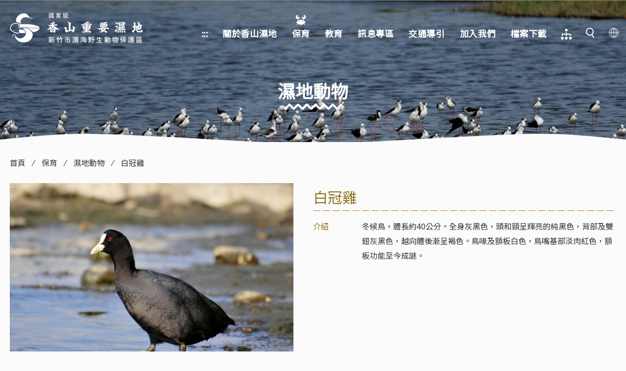

--- FILE ---
content_type: text/html; charset=utf-8
request_url: https://ssw.hccg.gov.tw/animals/22
body_size: 6528
content:
<!DOCTYPE html>
<!--[if IE 8]>         <html lang="zh-tw" class="lt-ie9"> <![endif]-->
<!--[if IE 9]>         <html lang="zh-tw" class="ie9"> <![endif]-->
<!--[if gt IE 9]><!--> <html lang="zh-tw"> <!--<![endif]-->
  <head>
  <title>白冠雞 - 新竹市政府香山濕地生態網</title>
  <meta name="description" content="新竹市香山濕地為國家級重要濕地，由於具備了豐富的魚蟹資源，各地南遷避冬的候鳥會選香山濕地作為第一個休息站，極富生態及環境教育意義。">
  <meta name="keywords" content="香山濕地、新竹市濱海野生動物保護區">
  <meta name="author" content="香山濕地">
  <meta http-equiv="Content-Type" content="text/html; charset=UTF-8">
  
    
    <meta property="og:title" content="新竹市政府香山濕地生態網"/>
    <meta itemprop="title" content="新竹市政府香山濕地生態網"/>

  <meta property="og:type" content="website"/>
  <meta property="og:url" content="https://ssw.hccg.gov.tw/animals/22"/>

    <meta property="og:image" content="https://ssw.hccg.gov.tw/fb_og.jpg"/>
    <meta itemprop="image" content="https://ssw.hccg.gov.tw/fb_og.jpg"/>

    <meta property="og:description" content="新竹市香山濕地為國家級重要濕地，由於具備了豐富的魚蟹資源，各地南遷避冬的候鳥會選香山濕地作為第一個休息站，極富生態及環境教育意義。"/>
    <meta itemprop="description" content="新竹市香山濕地為國家級重要濕地，由於具備了豐富的魚蟹資源，各地南遷避冬的候鳥會選香山濕地作為第一個休息站，極富生態及環境教育意義。">


    <meta property="og:site_name" content="新竹市政府香山濕地生態網"/>
  <link rel="canonical" href="https://ssw.hccg.gov.tw/animals/22"/>



  <!-- Mobile Meta -->
  <meta charset="utf-8">
  <meta http-equiv="x-ua-compatible" content="ie=edge">
  <meta name="viewport" content="width=device-width, initial-scale=1.0,shrink-to-fit=no, maximum-scale=1.0">
  <meta name="format-detection" content="telephone=no">
	<link href="//fonts.googleapis.com/css?family=Lato:300,300i,400,400i,700" rel="stylesheet">
  <link rel="stylesheet" media="all" href="/assets/application-661413bc8be1626e2ed086d725477e547395cc32a1cd9863e870bd93e05a2bf2.css" />


  <!-- Put favicon.ico and apple-touch-icon(s).png in the images folder -->
  <link rel="shortcut icon" href="/favicon.ico" type="image/x-icon">
  <link rel="icon" href="/favicon.ico" type="image/x-icon">

  <link rel="stylesheet" href="//fonts.googleapis.com/css?family=Open+Sans:400,300,700,800&amp;amp;subset=latin,latin-ext">

  <script src="/assets/application-5d9f3209607f8768e94559c980672020d2816723e448ab1424147aa8d72300b6.js"></script>
  
  <link rel="apple-touch-icon" sizes="57x57" href="/apple-icon-57x57.png">
  <link rel="apple-touch-icon" sizes="60x60" href="/apple-icon-60x60.png">
  <link rel="apple-touch-icon" sizes="72x72" href="/apple-icon-72x72.png">
  <link rel="apple-touch-icon" sizes="76x76" href="/apple-icon-76x76.png">
  <link rel="apple-touch-icon" sizes="114x114" href="/apple-icon-114x114.png">
  <link rel="apple-touch-icon" sizes="120x120" href="/apple-icon-120x120.png">
  <link rel="apple-touch-icon" sizes="144x144" href="/apple-icon-144x144.png">
  <link rel="apple-touch-icon" sizes="152x152" href="/apple-icon-152x152.png">
  <link rel="apple-touch-icon" sizes="180x180" href="/apple-icon-180x180.png">
  <link rel="icon" type="image/png" sizes="192x192"  href="/android-icon-192x192.png">
  <link rel="icon" type="image/png" sizes="32x32" href="/favicon-32x32.png">
  <link rel="icon" type="image/png" sizes="96x96" href="/favicon-96x96.png">
  <link rel="icon" type="image/png" sizes="16x16" href="/favicon-16x16.png">
  <meta name="msapplication-TileColor" content="#ffffff">
  <meta name="msapplication-TileImage" content="/ms-icon-144x144.png">
  <meta name="theme-color" content="#ffffff">


  <meta name="csrf-param" content="authenticity_token" />
<meta name="csrf-token" content="k4gTewI1Ey5alfC1le2kru+SXGtkwNB+t8zSIw48AJqEX1nU8LGkvlpG39nebBErbzTMjCVZYqIBjeu7L5Eyfg==" />
  <!--[if lt IE 9]>
    <link rel="stylesheet" href="/css/ie.css">
    <script type="text/javascript" src="/js/html5.js"></script>
  <![endif]-->

    <!-- Google Analytics -->
  <script>
  (function(i,s,o,g,r,a,m){i['GoogleAnalyticsObject']=r;i[r]=i[r]||function(){
  (i[r].q=i[r].q||[]).push(arguments)},i[r].l=1*new Date();a=s.createElement(o),
  m=s.getElementsByTagName(o)[0];a.async=1;a.src=g;m.parentNode.insertBefore(a,m)
  })(window,document,'script','https://www.googletagmanager.com/gtag/js?id=G-M4NZ2ZXY2S','ga');

      window.dataLayer = window.dataLayer || [];
      function gtag(){dataLayer.push(arguments);}
      gtag('js', new Date());

      gtag('config', 'G-M4NZ2ZXY2S');
  </script>
  <!-- End Google Analytics -->
</head>


<div class="fastFocus">
  <a href="#main" class="fastFocus" tabindex="1" title="跳到主要內容區塊">跳到主要內容區塊</a>
</div>
<noscript class="noscript">
  <div class="noscript-description">
    Your browser does not support JavaScript! <br /> 您的瀏覽器不支援JavaScript功能，若網頁功能無法正常使用時，請開啟瀏覽器JavaScript狀態。
  </div>
</noscript>

  <body>
    <div id="loading" class="vmid">
    <div class="inner">
        <div class="crabs">
            <div class="crab-climb">
                <span class="crab"></span>
                <span class="crab"></span>
                <span class="crab"></span>
            </div>
        </div>
        <div class="loading-bar">
            <span></span>
            <span style="--delay: 0.1s"></span>
            <span style="--delay: 0.3s"></span>
            <span style="--delay: 0.4s"></span>
            <span style="--delay: 0.5s"></span>
        </div> <!-- /loading-bar -->
        <p>LOADING</p>
    </div> <!-- /inner -->
</div> <!-- /loading -->
    <header class="header" style="background-image: url('/assets/header/header_image_2-0e0354e430ff16e15c0cfd8494adbe01c621f3ffea72181493b235c0fcd8a25b.jpg');">
    <div class="header-container">
        <div class="container mx-auto">
            <div class="header-wrap flex flex-row flex-wrap items-center">
                <a href="/" title="香山重要濕地" class="logo">新竹市政府香山濕地生態網</a>
                <label for="header-menu-trigger" class="menu-icon ml-auto flex flex-col justify-between items-end xl:hidden">
                    <span class="sr-only">手機版選單</span>
                    <i class="line"></i>
                    <i class="line"></i>
                    <i class="line helf-line"></i>
                </label>
                <input type="checkbox" id="header-menu-trigger" class="hidden">
                <nav class="hidden navigation xl:block">
                    <ul id="menu-top" class="flex flex-col xl:flex-row xl:flex-no-wrap">
                    <li class="mainmenu-item accessMenu"><a href="#" title='上方導覽列' accesskey='U' class="menu-item">:::</a></li>
                    <li class="mainmenu-item header-icon1 ">
                        <a href="/introduction" class="menu-item inline-block disable" title="關於香山濕地">關於香山濕地</a>
                        <ul class="submenu menu-item1">
                            <li><a class="submenu-item inline-block" href="/introduction" title="濕地介紹">濕地介紹</a></li>
                            <li><a class="submenu-item inline-block" href="/about" title="香山濕地">香山濕地</a></li>
                            <li><a class="submenu-item inline-block" href="/viewpoint" title="相關景點">相關景點</a></li>
                        </ul>
                    </li>
                    <li class="mainmenu-item header-icon2 active">
                        <a href="/animals" class="menu-item inline-block disable" title="保育">保育</a>
                        <ul class="submenu menu-item2">
                            <li><a class="submenu-item inline-block" href="/animals" title="濕地動物">濕地動物</a></li>
                            <li><a class="submenu-item inline-block" href="/plants" title="濕地植物">濕地植物</a></li>
                            <li><a class="submenu-item inline-block" href="/ecological_season" title="生態觀察季">生態觀察季</a></li>
                            <li><a class="submenu-item inline-block" href="/download_reports" title="研究報告">研究報告</a></li>
                        </ul>
                    </li>
                    <li class="mainmenu-item header-icon3 ">
                        <a href="/faqs" class="menu-item inline-block disable" title="教育">教育</a>
                        <ul class="submenu menu-item3">
                            <li><a class="submenu-item inline-block" href="/faqs" title="常見問題">常見問題</a></li>
                            <li><a class="submenu-item inline-block" href="/explore" title="生命探索">生命探索</a></li>
                            <li><a class="submenu-item inline-block" href="/pay_tribute" title="向海致敬">向海致敬</a></li>
                            <li><a class="submenu-item inline-block" href="/travel" title="生態旅遊">生態旅遊</a></li>
                        </ul>
                    </li>
                    <li class="mainmenu-item header-icon4 ">
                        <a class="menu-item inline-block" href="/posts" title="訊息專區">訊息專區</a>
                    </li>
                    <li class="mainmenu-item header-icon5 ">
                        <a class="menu-item inline-block" href="/traffic" title="交通導引">交通導引</a>
                    </li>
                    <li class="mainmenu-item header-icon6 ">
                        <a href="/join/volunteer" class="menu-item inline-block disable" title="加入我們">加入我們</a>
                        <ul class="submenu menu-item6">
                            <li><a class="submenu-item inline-block" href="/join/volunteer" title="加入志工">加入志工</a></li>
                            <li><a class="submenu-item inline-block" href="/join/observer" title="加入自然觀察員">加入自然觀察員</a></li>
                            <li><a class="submenu-item inline-block" href="/join/social-public-service" title="社會公共服務">社會公共服務</a></li>
                            <li><a class="submenu-item inline-block" href="/join/student-public-service" title="學生公共服務">學生公共服務</a></li>
                        </ul>
                    </li>
                    <li class="mainmenu-item header-icon7 ">
                        <a class="menu-item inline-block" href="/downloads" title="檔案下載">檔案下載</a>
                    </li>
                    <li class="mainmenu-item header-icon8">
                        <a class="menu-item inline-block" href="/sitemap" title="網站導覽">網站導覽</a>
                    </li>
                    <li class="search-nav flex flex-row xl:justify-center items-start xl:block order-2 xl:order-1">
                        <a class="menu-item hidden xl:inline-block search-icon" href="/result" title='搜尋' accesskey='S'>搜尋</a>
                    </li>
                    <li class="lang-icon flex flex-row xl:justify-center items-start xl:block order-1 xl:order-2">
                        <a class="menu-item inline-block" href="/en" title="英文版">英文版</a>
                    </li>
                    </ul>
                </nav>
            </div>
        </div>
    </div> <!-- /header-container -->

    <div class="hero-container">
        <div class="cover container mx-auto flex flex-col justify-center">
            <h1 class="title">濕地動物</h1>
        </div>
    </div>
</header>

    
<main id="main" class="main animals px-4 sm:px-8">
    <a accesskey="C" class="accessMenu" href="javascript:;" title="內容功能區">:::</a>
    <div class="container mx-auto">
        <div class="breadcrumbs">
            <a href="/">首頁</a>
            <span class="slash"></span>
            <a href="/animals">保育</a>
            <span class="slash"></span>
            <a href="/animals">濕地動物</a>
            <span class="slash"></span>
            <span>白冠雞</span>
        </div>
        <a accesskey="C" class="accessMenu" href="#" title="內容功能區">:::</a>
    </div>
    <div class="container mx-auto">
        <article class="animal-details birds flex flex-col lg:flex-row">
            <div class="image w-full lg:w-2/4 lg:pr-16">
                <img alt="白冠雞" class="w-full" src="/uploads/animal/image/22/big_image.png" />
            </div>
            <div class="content w-full lg:w-2/4">
                <h2 class="name">白冠雞</h2>

                <hr class="border-dashed">
                <dl class="details flex flex-col md:flex-row md:flex-no-wrap">
                    <dt class="introduction">介紹</dt>
                    <dd>冬候鳥，體長約40公分。全身灰黑色，頭和頸呈輝亮的純黑色，背部及雙翅灰黑色，越向體後漸呈褐色。鳥喙及額板白色，鳥嘴基部淡肉紅色，額板功能至今成謎。</dd>
                </dl>

                <dl class="details flex flex-col md:flex-row md:flex-no-wrap">
                    <dt class="introduction"></dt>
                    <dd>
                        <div class="cc-info">
                            <div class="cc-item">
                                 
                                <div class="cc_source"></div>
                            </div>
                            <div class="cc-item">
                                 
                                <div class="cc_source"></div>
                            </div>
                        </div> <!-- /cc-info -->
                    </dd>
                </dl>
            </div>
        </article>
    </div> <!-- /container -->
        <div class="other-species">
            <div class="container mx-auto">
                <h3 class="title">相關物種</h3>
                <hr class="border-dashed">
                <div class="species-pagination flex flex-row flex-no-wrap items-center">
                    <button type="button" class="hidden sm:block prev-button">上一個</button>
                    <div class="species-list animals-list">
                        <a class="scaleBg card d-block" href="/animals/17">
                            <div class="padding-compatible rounded-lg">
                                <div class="image"  style="background-image: url(/uploads/animal/image/17/thumb_image.png)">
                                    <div class="species-tag birds">鳥類</div>
                                </div>
                                <div class="name birds">小白鷺</div>
                            </div>
                        </a>
                        <a class="scaleBg card d-block" href="/animals/18">
                            <div class="padding-compatible rounded-lg">
                                <div class="image"  style="background-image: url(/uploads/animal/image/18/thumb_image.jpeg)">
                                    <div class="species-tag birds">鳥類</div>
                                </div>
                                <div class="name birds">大白鷺</div>
                            </div>
                        </a>
                        <a class="scaleBg card d-block" href="/animals/19">
                            <div class="padding-compatible rounded-lg">
                                <div class="image"  style="background-image: url(/uploads/animal/image/19/thumb_image.png)">
                                    <div class="species-tag birds">鳥類</div>
                                </div>
                                <div class="name birds">高蹺鴴</div>
                            </div>
                        </a>
                        <a class="scaleBg card d-block" href="/animals/20">
                            <div class="padding-compatible rounded-lg">
                                <div class="image"  style="background-image: url(/uploads/animal/image/20/thumb_image.jpeg)">
                                    <div class="species-tag birds">鳥類</div>
                                </div>
                                <div class="name birds">黑翅鳶</div>
                            </div>
                        </a>
                        <a class="scaleBg card d-block" href="/animals/21">
                            <div class="padding-compatible rounded-lg">
                                <div class="image"  style="background-image: url(/uploads/animal/image/21/thumb_image.jpeg)">
                                    <div class="species-tag birds">鳥類</div>
                                </div>
                                <div class="name birds">小水鴨</div>
                            </div>
                        </a>
                        <a class="scaleBg card d-block" href="/animals/23">
                            <div class="padding-compatible rounded-lg">
                                <div class="image"  style="background-image: url(/uploads/animal/image/23/thumb_image.jpeg)">
                                    <div class="species-tag birds">鳥類</div>
                                </div>
                                <div class="name birds">花嘴鴨</div>
                            </div>
                        </a>
                        <a class="scaleBg card d-block" href="/animals/24">
                            <div class="padding-compatible rounded-lg">
                                <div class="image"  style="background-image: url(/uploads/animal/image/24/thumb_image.jpeg)">
                                    <div class="species-tag birds">鳥類</div>
                                </div>
                                <div class="name birds">大杓鷸</div>
                            </div>
                        </a>
                        <a class="scaleBg card d-block" href="/animals/25">
                            <div class="padding-compatible rounded-lg">
                                <div class="image"  style="background-image: url(/uploads/animal/image/25/thumb_image.png)">
                                    <div class="species-tag birds">鳥類</div>
                                </div>
                                <div class="name birds">赤足鷸</div>
                            </div>
                        </a>
                        <a class="scaleBg card d-block" href="/animals/26">
                            <div class="padding-compatible rounded-lg">
                                <div class="image"  style="background-image: url(/uploads/animal/image/26/thumb_image.png)">
                                    <div class="species-tag birds">鳥類</div>
                                </div>
                                <div class="name birds">黃足鷸</div>
                            </div>
                        </a>
                        <a class="scaleBg card d-block" href="/animals/27">
                            <div class="padding-compatible rounded-lg">
                                <div class="image"  style="background-image: url(/uploads/animal/image/27/thumb_image.png)">
                                    <div class="species-tag birds">鳥類</div>
                                </div>
                                <div class="name birds">唐白鷺</div>
                            </div>
                        </a>
                    </div>
                    <button type="button" class="hidden sm:block next-button">下一個</button>
                </div>
            </div>
        </div> <!-- /other-species -->
</main>

    <footer class="footer footer_zh">
    <a href="#" accesskey="B" class="accessMenu" title="下方導覽列">:::</a>
    <div class="container flex flex-col md:flex-row md:flex-wrap mx-auto relative">
        <div class="footer-info">
            <div class="logo order-1">
                <img alt="新竹市政府" class="hsinchu-logo block" src="/assets/logos/hsinchu_logo_new-20ca8d2e5297bbc6780c46ad2bd9d708dc5bbe8aa4a0ede2e4bf4ea6791677ba.svg" />
            </div> <!-- /logo -->
            <div class="address order-3 md:order-2">
                <address class="block">
                    <p class="pb-2">地址 <img class="right-arrow" alt="" src="/assets/icons/icon_footer_arrow-55c320e9187d4f8ae9fceafc81eefc3d5d55ca30b2ed25f4321c22cf12cc0288.svg" /> <a href="https://maps.app.goo.gl/eepTvHwHMe4Wmt5b9" target="_blank" rel="noopener noreferrer" title="前往google map(開新視窗)" class="footer-link">30051 新竹市中正路 120 號</a></p>
                    <div class="flex flex-row flex-no-wrap justify-between pb-2">
                        <p>電話 <img class="right-arrow" alt="" src="/assets/icons/icon_footer_arrow-55c320e9187d4f8ae9fceafc81eefc3d5d55ca30b2ed25f4321c22cf12cc0288.svg" /> <a href="tel:03-521-6121" class="footer-link">(03)521-6121</a></p><p>傳真 <img class="right-arrow" alt="" src="/assets/icons/icon_footer_arrow-55c320e9187d4f8ae9fceafc81eefc3d5d55ca30b2ed25f4321c22cf12cc0288.svg" /> (03)526-6021</p>
                    </div>
                    <p class="pb-2">服務時間 <img class="right-arrow" alt="" src="/assets/icons/icon_footer_arrow-55c320e9187d4f8ae9fceafc81eefc3d5d55ca30b2ed25f4321c22cf12cc0288.svg" /> 週一至週五 8:00-12:00，13:00-17:00</p>
                    <p>(新竹市政府 1999 服務專線 24 小時全年無休)</p>
                </address>
            </div> <!-- /address -->
            <a href="https://accessibility.moda.gov.tw/Applications/Detail?category=20240307113522" title="無障礙網站（另開新視窗）" target="_blank" rel="noopener noreferrer"><img class="aa-icon" alt="通過AA無障礙網頁檢測" src="/assets/2a-3ff06520664f6eb9e498575dd7e21e9c8ba50beb782322474e6718c4e9518d6b.svg" /></a>
        </div>
        <div class="footer-navigation flex flex-row flex-wrap justify-between p-8 md:p-0 order-2 md:order-3">
            <a href="#" title='常用連結' accesskey='N' class="accessMenu">:::</a>
            <div class="section">
                <p class="pb-2"><a href="/" class="font-medium">首頁</a></p>
            </div>
            <div class="section">
                <p class="pb-2"><a href="/about" class="font-medium disable">關於香山濕地</a></p>
                <p class="pb-2"><a class="prepend-line" href="/introduction">濕地介紹</a></p>
                <p class="pb-2"><a class="prepend-line" href="/about">香山濕地</a></p>
                <p class="pb-2"><a class="prepend-line" href="/viewpoint">相關景點</a></p>
            </div>
            <div class="section">
                <p class="pb-2"><a href="/introduction" class="font-medium disable">保育</a></p>
                <p class="pb-2"><a class="prepend-line" href="/animals">濕地動物</a></p>
                <p class="pb-2"><a class="prepend-line" href="/plants">濕地植物</a></p>
                <p class="pb-2"><a class="prepend-line" href="/ecological_season">生態觀察季</a></p>
                <p class="pb-2"><a class="prepend-line" href="/download_reports">研究報告</a></p>
            </div>
            <div class="section">
                <p class="pb-2"><a href="/explore" class="font-medium disable">教育</a></p>
                <p class="pb-2"><a class="prepend-line" href="/faqs">常見問題</a></p>
                <p class="pb-2"><a class="prepend-line" href="/explore">生命探索</a></p>
                <p class="pb-2"><a class="prepend-line" href="/pay_tribute">向海致敬</a></p>
                <p class="pb-2"><a class="prepend-line" href="/travel">生態旅遊</a></p>
            </div>
            <div class="section">
                <p class="pb-2"><a href="/posts" class="font-medium">訊息專區</a></p>
                <p class="pb-2"><a href="/traffic" class="font-medium">交通導引</a></p>
            </div>
            <div class="section">
                <p class="pb-2"><a href="/join/volunteer" class="font-medium  disable">加入我們</a></p>
                <p class="pb-2"><a class="prepend-line" href="/join/volunteer">加入志工</a></p>
                <p class="pb-2"><a class="prepend-line" href="/join/observer">加入自然觀察員</a></p>
                <p class="pb-2"><a class="prepend-line" href="/join/social-public-service">社會公共服務</a></p>
                <p class="pb-2"><a class="prepend-line" href="/join/student-public-service">學生公共服務</a></p>
            </div>
            <div class="section">
                <p class="pb-2"><a href="/downloads" class="font-medium">檔案下載</a></p>
                <p class="pb-2"><a href="/sitemap" class="font-medium">網站導覽</a></p>
            </div>
        </div>
        <div class="tidal-schedule text-center p-8 md:p-0 inline-block md:order-4 qrcode">手機版</div>
    </div>
    <div id="gotop"><a href="#top" title="回到最上方">TOP</a></div>
</footer>
    
    
    <script src="/assets/site-244eee778e61d168a0d78bd09b2f76fcb172d0da23e6ae35fc6e321197feee2f.js"></script>
    
  </body>
</html>


--- FILE ---
content_type: image/svg+xml
request_url: https://ssw.hccg.gov.tw/assets/icons/icon_world-3220c38884ded81cfc8f7be51640b230130fcbee69ebc2d6c26c9b1505d56ea2.svg
body_size: 1011
content:
<?xml version="1.0" encoding="UTF-8"?>
<svg width="20px" height="20px" viewBox="0 0 20 20" version="1.1" xmlns="http://www.w3.org/2000/svg" xmlns:xlink="http://www.w3.org/1999/xlink">
    <!-- Generator: Sketch 64 (93537) - https://sketch.com -->
    <title>world-2</title>
    <desc>Created with Sketch.</desc>
    <g id="Symbols" stroke="none" stroke-width="1" fill="none" fill-rule="evenodd" stroke-linecap="round" stroke-linejoin="round">
        <g id="nav" transform="translate(-1380.000000, -22.000000)" stroke="#FFFFFF">
            <g id="world-2" transform="translate(1380.000000, 22.000000)">
                <ellipse id="Oval" cx="10" cy="10" rx="5.33333333" ry="9.33333333"></ellipse>
                <line x1="0.666666667" y1="10" x2="19.3333333" y2="10" id="Path"></line>
                <line x1="10" y1="0.666666667" x2="10" y2="19.3333333" id="Path"></line>
                <circle id="Oval" cx="10" cy="10" r="9.33333333"></circle>
            </g>
        </g>
    </g>
</svg>

--- FILE ---
content_type: image/svg+xml
request_url: https://ssw.hccg.gov.tw/assets/icons/icon_header_introduction-dbaca9cc954aa5de4f73f910c48f236088bd77abc05d322ae6dfbb7f058f3077.svg
body_size: 5961
content:
<?xml version="1.0" encoding="UTF-8"?>
<svg width="22px" height="22px" viewBox="0 0 22 22" version="1.1" xmlns="http://www.w3.org/2000/svg" xmlns:xlink="http://www.w3.org/1999/xlink">
    <!-- Generator: Sketch 64 (93537) - https://sketch.com -->
    <title>crab copy</title>
    <desc>Created with Sketch.</desc>
    <defs>
        <rect id="path-1" x="0" y="0" width="28" height="28"></rect>
    </defs>
    <g id="Symbols" stroke="none" stroke-width="1" fill="none" fill-rule="evenodd">
        <g id="nav-hover" transform="translate(-744.000000, -19.000000)">
            <g id="crab-copy" transform="translate(741.000000, 16.000000)">
                <mask id="mask-2" fill="white">
                    <use xlink:href="#path-1"></use>
                </mask>
                <g id="Mask"></g>
                <g mask="url(#mask-2)" fill="#FFFFFF" fill-rule="nonzero">
                    <g transform="translate(3.733333, 3.733333)">
                        <path d="M17.951208,20.5333333 L17.9507414,20.5333333 C17.6875631,20.5331046 17.4745989,20.3239018 17.4750655,20.0659314 C17.4750655,20.048154 17.452744,18.1625892 16.1303345,17.7605888 C15.8787789,17.6842473 15.738355,17.4228558 15.8164709,17.1765067 C15.894125,16.9306104 16.16056,16.7922837 16.4121156,16.8690826 C18.4078191,17.4757213 18.4273504,19.961554 18.4273504,20.0670702 C18.4268838,20.3248119 18.2139243,20.5333333 17.951208,20.5333333 Z" id="Path"></path>
                        <path d="M14.1795955,11.582906 C13.9865783,11.582906 13.8036153,11.4752777 13.7255452,11.2976987 C13.6230507,11.0629396 13.7427895,10.7947734 13.9937634,10.6985793 C14.9143166,10.3452077 15.86696,8.97880363 15.86696,7.30364887 C15.86696,7.05005322 16.0863243,6.84444444 16.3574116,6.84444444 C16.628499,6.84444444 16.8478632,7.05005322 16.8478632,7.30364887 C16.8478632,9.21132179 15.8037359,10.9963412 14.3654326,11.5483738 C14.3046019,11.5716922 14.2418584,11.582906 14.1795955,11.582906 Z" id="Path"></path>
                        <path d="M2.58212536,20.5333333 C2.319409,20.5333333 2.10644953,20.3248026 2.10598291,20.0670493 C2.10598291,19.961533 2.12551427,17.4755841 4.12121774,16.8689135 C4.3737018,16.7925686 4.63920835,16.9304487 4.71686243,17.1763515 C4.79497836,17.4227116 4.65455443,17.6841148 4.40299885,17.7604597 C3.07128554,18.1654419 3.05826781,20.0469934 3.05826781,20.0659104 C3.05873443,20.3238924 2.84577019,20.5331046 2.58259198,20.5333333 L2.58212536,20.5333333 Z" id="Path"></path>
                        <path d="M6.35373364,11.582906 C6.29147091,11.582906 6.22872753,11.5716968 6.16789691,11.5483738 C4.72959582,10.9963412 3.68547009,9.21132179 3.68547009,7.30364887 C3.68547009,7.05005322 3.90483404,6.84444444 4.17592094,6.84444444 C4.44700784,6.84444444 4.6663718,7.05005322 4.6663718,7.30364887 C4.6663718,8.97880363 5.61901374,10.3452077 6.53957038,10.6985793 C6.79054389,10.7947688 6.91028256,11.0629396 6.80778814,11.2976987 C6.72971327,11.4752777 6.54675058,11.582906 6.35373364,11.582906 Z" id="Path"></path>
                        <path d="M10.5298306,9.47692308 C15.6874174,9.47692308 19.723407,14.2218797 19.8926383,14.4238051 C20.0455647,14.6058626 20.0446802,14.8804684 19.891316,15.0615925 C19.7203203,15.2635132 15.6446673,20.0068376 10.5298306,20.0068376 C5.37224379,20.0068376 1.33625413,15.261881 1.16702286,15.0599556 C1.01498098,14.8785969 1.01498098,14.605159 1.16702286,14.4238051 C1.33625413,14.2218797 5.37224379,9.47692308 10.5298306,9.47692308 Z M7.63418803,12.1094017 C7.19802469,12.1094017 6.84444444,12.462982 6.84444444,12.8991453 C6.84444444,13.3353086 7.19802469,13.6888889 7.63418803,13.6888889 C8.07035138,13.6888889 8.42393162,13.3353086 8.42393162,12.8991453 C8.42393162,12.462982 8.07035138,12.1094017 7.63418803,12.1094017 Z M12.8991453,12.1094017 C12.462982,12.1094017 12.1094017,12.462982 12.1094017,12.8991453 C12.1094017,13.3353086 12.462982,13.6888889 12.8991453,13.6888889 C13.3353086,13.6888889 13.6888889,13.3353086 13.6888889,12.8991453 C13.6888889,12.462982 13.3353086,12.1094017 12.8991453,12.1094017 Z" id="Combined-Shape"></path>
                        <path d="M7.88886119,3.93305188 C7.88144307,3.81324781 7.81256741,3.70767279 7.70986002,3.65843317 C7.60715262,3.6095542 7.48781704,3.62456074 7.39848335,3.69866137 C6.7772189,4.21525348 5.46578799,4.65161868 4.53460064,4.65161868 C4.15288576,4.65161868 3.86108433,4.57421136 3.73463806,4.43920404 C3.26918493,3.94287357 3.69752549,1.53265217 4.4292185,0.53172453 C4.49840161,0.437104655 4.51293041,0.309361736 4.46663412,0.199833682 C4.42061453,0.0903056268 4.32149542,0.0168841264 4.20927052,0.00897806031 C3.06735403,-0.0696938548 1.96103047,0.371242628 1.15541536,1.23035755 C-0.385138455,2.87341888 -0.385138455,5.54665281 1.15541536,7.18971414 C1.90166792,7.98565548 2.89400538,8.42393162 3.94953961,8.42393162 C5.00510459,8.42393162 5.9974157,7.98565548 6.74366386,7.18971414 C7.54630118,6.3339059 7.96366608,5.14684848 7.88886119,3.93305188 Z" id="Path"></path>
                        <path d="M12.6444721,3.93305188 C12.6518902,3.81324781 12.7207658,3.70767279 12.8234731,3.65843317 C12.9261804,3.6095542 13.0455159,3.62456074 13.1348495,3.69866137 C13.7561133,4.21525348 15.067543,4.65161868 15.9987294,4.65161868 C16.3804439,4.65161868 16.6722451,4.57421136 16.7986912,4.43920404 C17.2641439,3.94287357 16.8358038,1.53265217 16.1041115,0.53172453 C16.0349284,0.437104655 16.0203996,0.309361736 16.0666959,0.199833682 C16.1127154,0.0903056268 16.2118344,0.0168841264 16.3240592,0.00897806031 C17.4659746,-0.0696938548 18.5723015,0.371242628 19.3779158,1.23035755 C20.9184725,2.87341888 20.9184725,5.54665281 19.3779158,7.18971414 C18.631664,7.98565548 17.6393275,8.42393162 16.5837943,8.42393162 C15.5282347,8.42393162 14.5359202,7.98565548 13.7896727,7.18971414 C12.9870318,6.3339059 12.5696673,5.14684848 12.6444721,3.93305188 Z" id="Path"></path>
                    </g>
                </g>
            </g>
        </g>
    </g>
</svg>

--- FILE ---
content_type: image/svg+xml
request_url: https://ssw.hccg.gov.tw/assets/top-25daab23d5e7456cd5b79117a1b1bf8050d202a8fb31b90f1de7d040301e49e4.svg
body_size: 2523
content:
<?xml version="1.0" encoding="UTF-8"?>
<svg width="50px" height="91px" viewBox="0 0 50 91" version="1.1" xmlns="http://www.w3.org/2000/svg" xmlns:xlink="http://www.w3.org/1999/xlink">
    <title>top</title>
    <desc>Created with Sketch.</desc>
    <defs>
        <rect id="path-1" x="0" y="0" width="43" height="43" rx="8"></rect>
        <filter x="-14.0%" y="-7.0%" width="127.9%" height="127.9%" filterUnits="objectBoundingBox" id="filter-2">
            <feOffset dx="0" dy="3" in="SourceAlpha" result="shadowOffsetOuter1"></feOffset>
            <feGaussianBlur stdDeviation="1.5" in="shadowOffsetOuter1" result="shadowBlurOuter1"></feGaussianBlur>
            <feComposite in="shadowBlurOuter1" in2="SourceAlpha" operator="out" result="shadowBlurOuter1"></feComposite>
            <feColorMatrix values="0 0 0 0 0   0 0 0 0 0   0 0 0 0 0  0 0 0 0.0889969406 0" type="matrix" in="shadowBlurOuter1"></feColorMatrix>
        </filter>
        <filter x="-44.4%" y="-35.7%" width="188.9%" height="171.4%" filterUnits="objectBoundingBox" id="filter-3">
            <feOffset dx="0" dy="7" in="SourceAlpha" result="shadowOffsetOuter1"></feOffset>
            <feGaussianBlur stdDeviation="1.5" in="shadowOffsetOuter1" result="shadowBlurOuter1"></feGaussianBlur>
            <feColorMatrix values="0 0 0 0 0   0 0 0 0 0   0 0 0 0 0  0 0 0 0.0885325612 0" type="matrix" in="shadowBlurOuter1" result="shadowMatrixOuter1"></feColorMatrix>
            <feMerge>
                <feMergeNode in="shadowMatrixOuter1"></feMergeNode>
                <feMergeNode in="SourceGraphic"></feMergeNode>
            </feMerge>
        </filter>
    </defs>
    <g stroke="none" stroke-width="1" fill="none" fill-rule="evenodd">
        <g>
            <rect stroke="#078081" stroke-width="1" stroke-linejoin="square" fill="#FBFBFB" fill-rule="evenodd" x="0.5" y="0.5" width="42" height="42" rx="8"></rect>
            <g transform="translate(14.000000, 15.000000)" fill="#078081" fill-rule="nonzero">
                <path d="M8.015,0.27125 C7.89252839,0.110541727 7.70205555,0.0162181516 7.5,0.0162181516 C7.29794445,0.0162181516 7.10747161,0.110541727 6.985,0.27125 L0.11,10.27125 C-0.0213019641,10.4624974 -0.0358745776,10.7107367 0.0721487079,10.9160333 C0.180171993,11.12133 0.393017784,11.25 0.625,11.25 L14.375,11.25 C14.6069822,11.25 14.819828,11.12133 14.9278513,10.9160333 C15.0358746,10.7107367 15.021302,10.4624974 14.89,10.27125 L8.015,0.27125 Z" id="Path"></path>
            </g>
        </g>
    </g>
</svg>

--- FILE ---
content_type: image/svg+xml
request_url: https://ssw.hccg.gov.tw/assets/icons/icon_footer_arrow-55c320e9187d4f8ae9fceafc81eefc3d5d55ca30b2ed25f4321c22cf12cc0288.svg
body_size: 808
content:
<?xml version="1.0" encoding="UTF-8"?>
<svg width="5px" height="8px" viewBox="0 0 5 8" version="1.1" xmlns="http://www.w3.org/2000/svg" xmlns:xlink="http://www.w3.org/1999/xlink">
    <title>priority-low</title>
    <desc>Created with Sketch.</desc>
    <g id="Symbols" stroke="none" stroke-width="1" fill="none" fill-rule="evenodd" stroke-linecap="round" stroke-linejoin="round">
        <g id="footer" transform="translate(-350.000000, -58.000000)" stroke="#424242">
            <g id="priority-low" transform="translate(352.500001, 62.041667) rotate(-90.000000) translate(-352.500001, -62.041667) translate(349.000000, 60.000000)">
                <polyline id="Path" points="0 0.291666708 3.5000005 3.79166721 7.000001 0.291666708"></polyline>
            </g>
        </g>
    </g>
</svg>

--- FILE ---
content_type: image/svg+xml
request_url: https://ssw.hccg.gov.tw/assets/icons/icon_header_join-48d3d6834546c290fd8df8192d7196daeabca70355e9b09a4b2961746a24c487.svg
body_size: 6978
content:
<?xml version="1.0" encoding="UTF-8"?>
<svg width="25px" height="20px" viewBox="0 0 25 20" version="1.1" xmlns="http://www.w3.org/2000/svg" xmlns:xlink="http://www.w3.org/1999/xlink">
    <title>icon/加入我們</title>
    <defs>
        <rect id="path-1" x="0" y="0" width="28" height="28"></rect>
        <polygon id="path-3" points="6.62744223e-05 0.190870336 17.8331878 0.190870336 17.8331878 7.13034102 6.62744223e-05 7.13034102"></polygon>
    </defs>
    <g id="Symbols" stroke="none" stroke-width="1" fill="none" fill-rule="evenodd">
        <g id="nav-hover" transform="translate(-1147.000000, -20.000000)">
            <g id="icon/加入我們" transform="translate(1146.000000, 16.000000)">
                <g id="Group-26">
                    <mask id="mask-2" fill="white">
                        <use xlink:href="#path-1"></use>
                    </mask>
                    <g id="Mask"></g>
                    <g mask="url(#mask-2)">
                        <g transform="translate(1.866667, 3.733333)">
                            <g id="Group-3" stroke-width="1" fill="none" transform="translate(0.000000, 0.140369)">
                                <mask id="mask-4" fill="white">
                                    <use xlink:href="#path-3"></use>
                                </mask>
                                <g id="Clip-2"></g>
                                <path d="M6.99334331,7.02870072 C3.71507902,7.34482971 0.192593471,6.82523824 6.62744223e-05,6.7960775 L0.0988151636,6.14062346 C0.158793516,6.14990188 6.15132678,7.0336713 9.64365746,5.82913367 C13.1379764,4.62393331 17.3096199,0.23490969 17.3513728,0.190837199 L17.8331878,0.645811108 C17.6585547,0.831048118 13.5064622,5.19820117 9.85971208,6.45575834 C8.99847596,6.75266775 8.00734197,6.93061457 6.99334331,7.02870072" id="Fill-1" fill="#FFFFFF" mask="url(#mask-4)"></path>
                            </g>
                            <polygon id="Fill-4" fill="#FFFFFF" points="11.2429255 11.1164077 11.620027 5.42210931 7.43612273 6.86523486"></polygon>
                            <polygon id="Fill-6" fill="#FFFFFF" points="18.1879879 7.15127526 16.5947508 1.67170603 13.1567652 4.45854548"></polygon>
                            <polygon id="Fill-8" fill="#FFFFFF" points="3.50893242 12.2137796 1.38549994 6.91679636 5.81064311 6.99168645"></polygon>
                            <path d="M13.6071993,14.9388513 C13.348729,14.9355375 13.0962235,14.9216199 12.8520022,14.8951101 C9.5505419,14.5402106 5.22878682,11.6728477 5.04653216,11.5505714 L5.3633239,11.0763779 C5.40673364,11.1055387 9.75201614,13.9878133 12.9133061,14.3278011 C16.074596,14.6704398 20.9335053,12.7769796 20.982217,12.75776 L21.1909814,13.2889495 C21.0020993,13.3631769 16.843048,14.982261 13.6071993,14.9388513" id="Fill-10" fill="#FFFFFF"></path>
                            <polygon id="Fill-12" fill="#FFFFFF" points="12.2745863 18.9234021 14.6531754 14.6251744 10.8655921 14.2175867"></polygon>
                            <polygon id="Fill-14" fill="#FFFFFF" points="19.1369714 18.3771683 19.9021096 13.5248865 16.2030027 14.4371539"></polygon>
                            <polygon id="Fill-16" fill="#FFFFFF" points="5.84778992 16.9465023 6.13310131 12.0425264 9.5528615 13.7212576"></polygon>
                            <path d="M4.06616777,15.7239049 C3.23342965,15.7229108 2.55875603,15.0482372 2.55776192,14.2154991 C2.55776192,14.0488189 2.42289347,13.9139504 2.25621329,13.9139504 C2.08953312,13.9139504 1.9543333,14.0488189 1.9543333,14.2154991 C1.95333919,15.0482372 1.27866557,15.7229108 0.44592745,15.7239049 C0.27957865,15.7239049 0.144378829,15.8591047 0.144378829,16.0257849 C0.144378829,16.1921337 0.27957865,16.3273335 0.44592745,16.3273335 C1.27866557,16.3283277 1.95333919,17.0030013 1.9543333,17.8357394 C1.9543333,18.0024196 2.08953312,18.137288 2.25621329,18.137288 C2.42289347,18.137288 2.55776192,18.0024196 2.55776192,17.8357394 C2.55875603,17.0030013 3.23342965,16.3283277 4.06616777,16.3273335 C4.23284794,16.3273335 4.36771639,16.1921337 4.36771639,16.0257849 C4.36771639,15.8591047 4.23284794,15.7239049 4.06616777,15.7239049" id="Fill-18" fill="#FFFFFF"></path>
                            <path d="M4.91176312,18.9454052 C4.53996361,18.9450738 4.23874636,18.6438566 4.23841499,18.272057 C4.23841499,18.1978297 4.17810527,18.13752 4.10387791,18.13752 C4.02931919,18.13752 3.96900946,18.1978297 3.96900946,18.272057 C3.96867809,18.6438566 3.66746084,18.9450738 3.29599271,18.9454052 C3.22143398,18.9454052 3.16112426,19.0057149 3.16112426,19.0799423 C3.16112426,19.154501 3.22143398,19.2144793 3.29599271,19.2144793 C3.66746084,19.2151421 3.96867809,19.5163593 3.96900946,19.8881588 C3.96900946,19.9623862 4.02931919,20.0226959 4.10387791,20.0226959 C4.17810527,20.0226959 4.23841499,19.9623862 4.23841499,19.8881588 C4.23874636,19.5163593 4.53996361,19.2151421 4.91176312,19.2144793 C4.98599047,19.2144793 5.0463002,19.154501 5.0463002,19.0799423 C5.0463002,19.0057149 4.98599047,18.9454052 4.91176312,18.9454052" id="Fill-20" fill="#FFFFFF"></path>
                            <path d="M23.6354141,7.34996598 C22.8096348,7.34897186 22.1405945,6.67993157 22.1396004,5.85415227 C22.1396004,5.68879759 22.005726,5.55525462 21.8403714,5.55525462 C21.675348,5.55525462 21.5414737,5.68879759 21.5414737,5.85415227 C21.5404796,6.67993157 20.8714393,7.34897186 20.04566,7.34996598 C19.8806367,7.34996598 19.7467624,7.48384031 19.7467624,7.64886362 C19.7467624,7.81421831 19.8806367,7.94842401 20.04566,7.94842401 C20.8714393,7.94941813 21.5404796,8.61812705 21.5414737,9.44390635 C21.5414737,9.60892966 21.675348,9.74313537 21.8403714,9.74313537 C22.005726,9.74313537 22.1396004,9.60892966 22.1396004,9.44390635 C22.1405945,8.61812705 22.8096348,7.94941813 23.6354141,7.94842401 C23.8007688,7.94842401 23.9346431,7.81421831 23.9346431,7.64886362 C23.9346431,7.48384031 23.8007688,7.34996598 23.6354141,7.34996598" id="Fill-22" fill="#FFFFFF"></path>
                            <path d="M20.2859379,9.9459351 C19.9174521,9.94560373 19.6185545,9.64703746 19.6182231,9.2782203 C19.6182231,9.20465569 19.5585761,9.14467734 19.4846802,9.14467734 C19.4111155,9.14467734 19.3511372,9.20465569 19.3511372,9.2782203 C19.3508058,9.64703746 19.0522395,9.94560373 18.6837538,9.9459351 C18.6098578,9.9459351 18.5502108,10.0059135 18.5502108,10.0794781 C18.5502108,10.153374 18.6098578,10.213021 18.6837538,10.213021 C19.0522395,10.2136838 19.3508058,10.51225 19.3511372,10.8807358 C19.3511372,10.9543004 19.4111155,11.0142788 19.4846802,11.0142788 C19.5585761,11.0142788 19.6182231,10.9543004 19.6182231,10.8807358 C19.6185545,10.51225 19.9174521,10.2136838 20.2859379,10.213021 C20.3598339,10.213021 20.4194809,10.153374 20.4194809,10.0794781 C20.4194809,10.0059135 20.3598339,9.9459351 20.2859379,9.9459351" id="Fill-24" fill="#FFFFFF"></path>
                        </g>
                    </g>
                </g>
            </g>
        </g>
    </g>
</svg>

--- FILE ---
content_type: image/svg+xml
request_url: https://ssw.hccg.gov.tw/assets/icons/icon_search-ed98fd2c429ed5651e180be378d59650a211035c66bf2f8ff4c65dcef7d7dc55.svg
body_size: 818
content:
<?xml version="1.0" encoding="UTF-8"?>
<svg width="17px" height="21px" viewBox="0 0 17 21" version="1.1" xmlns="http://www.w3.org/2000/svg" xmlns:xlink="http://www.w3.org/1999/xlink">
    <!-- Generator: Sketch 64 (93537) - https://sketch.com -->
    <title>Group 2</title>
    <desc>Created with Sketch.</desc>
    <g id="Symbols" stroke="none" stroke-width="1" fill="none" fill-rule="evenodd">
        <g id="nav" transform="translate(-1334.000000, -22.000000)" stroke="#FFFFFF" stroke-width="2">
            <g id="Group-2" transform="translate(1334.000000, 22.000000)">
                <circle id="Oval" cx="8" cy="8" r="7"></circle>
                <line x1="16" y1="19.7809704" x2="12.321908" y2="14.0719892" id="Path-8" stroke-linecap="round"></line>
            </g>
        </g>
    </g>
</svg>

--- FILE ---
content_type: image/svg+xml
request_url: https://ssw.hccg.gov.tw/assets/logos/hsinchu_logo_new-20ca8d2e5297bbc6780c46ad2bd9d708dc5bbe8aa4a0ede2e4bf4ea6791677ba.svg
body_size: 13530
content:
<?xml version="1.0" encoding="utf-8"?>
<svg version="1.1" xmlns="http://www.w3.org/2000/svg" xmlns:xlink="http://www.w3.org/1999/xlink" x="0px" y="0px"
	 viewBox="0 0 227 72" style="enable-background:new 0 0 227 72;" xml:space="preserve">
<style type="text/css">
	.st0{fill:#71696C;}
	.st1{fill:#983A1B;}
</style>
<g>
	<g>
		<g>
			<path class="st0" d="M160.2,28.2H158v2.7h-10.2v2.2H158v3.1h-8.2v12.3h2.2V38.4h6V51h2.2V38.4h6.3V46c0,0.1,0,0.2-0.3,0.2h-3v2.2
				h3l0,0c1.8-0.1,2.5-1.5,2.5-2.4v-9.9h-8.5v-3.1h10v-2.2h-10V28.2z"/>
			<path class="st0" d="M136.6,28.2h-2.3c0,0.1-1.1,5.4-3.7,8.7l1.7,1.4c1-1.1,1.7-2.5,2.3-3.8h3.2v14.1c0,0.1,0,0.2-0.3,0.2h-3.3
				v2.2h3.3l0,0c1.8-0.1,2.5-1.5,2.5-2.4V34.4h2.1v-2.2h-6.7C136.2,30,136.5,28.3,136.6,28.2z"/>
			<path class="st0" d="M130.7,34.4v-2.2h-6.2c0.8-2.1,1.1-3.9,1.1-4h-2.3c0,0.1-1.1,5.4-3.7,8.7l1.7,1.4c1-1.1,1.7-2.5,2.3-3.8h1.3
				v16.4h2.2V34.4H130.7z"/>
			<path class="st0" d="M186.7,44.5c-1,0.8-2.1,1.4-3.3,1.8v-6h3v-2.2h-3v-5h3.4v-2.2h-10.3v2.2h4.8v14c-0.7,0.2-1.3,0.3-1.9,0.4
				V36.3h-2.2v11.5c-0.7,0.1-1.1,0.1-1.2,0.1v2.2c0.3,0,6.7,0,11.4-3.6L186.7,44.5z"/>
			<path class="st0" d="M193.8,45.4c0.8-1.4,1.5-3,2-4.8c0.7-2.6,0.9-5.1,0.9-6.4h1.7V32h-7.7c0.5-2,0.5-3.6,0.5-3.8h-2.2
				c0,0-0.1,4.5-2.1,6.7l1.3,1.9c0.7-0.8,1.3-1.7,1.7-2.6h4.6c0,1.2-0.2,3.5-0.8,5.9c-0.3,1.2-0.8,2.3-1.3,3.3
				c-0.2-0.3-0.3-0.7-0.5-1c-0.9-2.3-1-4.2-1-4.2l-1.1,0h-1.1c0,0.1,0,2.3,1.1,5c0.3,0.7,0.7,1.5,1.2,2.4c-1.4,1.8-3.1,3.1-5.1,3.7
				l1.4,1.9c2-0.7,3.7-2,5.1-3.6c1.2,1.4,2.8,2.7,4.9,3.6l1.3-1.9C196.8,48.2,195.1,47,193.8,45.4z"/>
			<path class="st0" d="M224.3,34.4h-2.2v1.8h-6.2v2.2h6.2v10.1c0,0.1,0,0.2-0.3,0.2h-3.5v2.2h3.6l0,0c1.8-0.1,2.5-1.5,2.5-2.4V38.4
				h2.4v-2.2h-2.4V34.4z"/>
			<path class="st0" d="M217.7,30.7v-2.5h-2.2v2.5h-9.6v7.1c0,2.5,0.1,9.1-1.7,11.4l1.9,1.7c2-3.1,2-12.1,2-13.1v-4.9h18.6v-2.2
				H217.7z"/>
			<path class="st0" d="M212.3,34.4c0,0-0.2,4.2-3.5,7.3l1.2,1.9c0.6-0.6,1.2-1.2,1.6-1.8v9.1h2.2V37.6h0c0.6-1.8,0.7-3.2,0.7-3.3
				H212.3z"/>
			<path class="st0" d="M220.4,45.1l-1.9-3.2c0-0.1-0.1-0.3-0.1-0.7v-0.8h-2.2v0.8c0,0.9,0.3,1.6,0.4,1.7l2,3.3L220.4,45.1z"/>
			<path class="st0" d="M106.4,32.4c1.9-0.2,4.7-0.6,7.2-1.6l-0.8-2.1c-3.7,1.4-8.6,1.6-8.6,1.6l0,0.6l0,6.5c0,2.5-0.2,9.1-2.1,11.8
				l1.7,1.6c2.5-3.5,2.6-11.7,2.6-13.2h2.6v13.3h2.2V37.6h2.7v-2.2h-7.5V32.4z"/>
			<path class="st0" d="M102.5,46.7c-1.4-2.3-2.3-3.7-2.4-3.8l-1.6,0.9v-1.6h4.3V40h-4.3v-2h4.3v-2.2h-1.9l0.6-3.2h1.4v-2.2h-4.4
				v-2.3h-2.2v2.3h-4.4v2.2h1.5l0.6,3.2h-2.1V38h4.4v2h-5.1v2.2h4.3c-0.3,0.6-1.4,3-4.1,4.8l0.9,2.1c1.7-1.2,3.1-2.6,4-4.1v5.9h2.2
				v-6.4c0.4,0.6,1.2,1.8,2.1,3.3L102.5,46.7z M95.7,32.6h3.5l-0.6,3.2h-2.4L95.7,32.6z M96.3,42.2L96.3,42.2L96.3,42.2L96.3,42.2z"
				/>
		</g>
		<g>
			<path class="st0" d="M93.7,64.5h-1.4v-7.5h1.4V60h2.9v-2.9H98v7.5h-1.4v-3.2h-2.9V64.5z"/>
			<path class="st0" d="M102.2,64.7c-0.6,0-1.1-0.1-1.5-0.3c-0.4-0.2-0.8-0.4-1-0.7l0.9-0.9c0.2,0.2,0.5,0.4,0.7,0.5
				c0.3,0.1,0.5,0.2,0.9,0.2c0.3,0,0.5-0.1,0.7-0.2c0.2-0.1,0.3-0.2,0.3-0.4c0-0.2-0.1-0.3-0.3-0.4c-0.2-0.1-0.5-0.1-0.9-0.2
				c-0.7-0.1-1.2-0.2-1.5-0.5c-0.3-0.3-0.5-0.7-0.5-1.2c0-0.5,0.2-1,0.6-1.3c0.4-0.3,0.9-0.5,1.7-0.5c0.5,0,0.9,0.1,1.3,0.2
				c0.4,0.1,0.7,0.3,1,0.6l-0.8,0.9c-0.2-0.2-0.4-0.3-0.6-0.4c-0.2-0.1-0.5-0.1-0.8-0.1c-0.3,0-0.5,0-0.7,0.1
				c-0.1,0.1-0.2,0.2-0.2,0.4c0,0.2,0.1,0.3,0.3,0.4c0.2,0.1,0.5,0.1,0.9,0.2c0.7,0.1,1.2,0.3,1.5,0.6c0.3,0.3,0.5,0.6,0.5,1.1
				c0,0.5-0.2,1-0.6,1.3C103.5,64.5,102.9,64.7,102.2,64.7z"/>
			<path class="st0" d="M107.5,58.4h-1.4V57h1.4V58.4z M107.5,64.5h-1.3v-5.4h1.3V64.5z"/>
			<path class="st0" d="M110.9,64.5h-1.3v-5.4h1.3v0.5c0.1-0.2,0.3-0.3,0.6-0.5c0.2-0.1,0.5-0.2,0.9-0.2c0.5,0,1,0.2,1.3,0.5
				c0.3,0.3,0.5,0.8,0.5,1.4v3.7h-1.3V61c0-0.3-0.1-0.5-0.2-0.7c-0.1-0.2-0.3-0.2-0.6-0.2c-0.2,0-0.4,0.1-0.6,0.2
				c-0.2,0.1-0.4,0.3-0.4,0.4V64.5z"/>
			<path class="st0" d="M118.2,64.7c-0.7,0-1.3-0.2-1.8-0.6c-0.4-0.4-0.6-1-0.6-1.8v-1c0-0.7,0.2-1.2,0.6-1.7c0.4-0.4,1-0.6,1.7-0.6
				c0.6,0,1.1,0.1,1.5,0.4c0.4,0.3,0.6,0.6,0.7,1l-1.2,0.5c-0.1-0.3-0.2-0.5-0.4-0.6c-0.2-0.1-0.3-0.2-0.6-0.2
				c-0.3,0-0.6,0.1-0.8,0.3c-0.2,0.2-0.3,0.6-0.3,1V62c0,0.5,0.1,0.9,0.3,1.1c0.2,0.2,0.4,0.3,0.8,0.3c0.3,0,0.5-0.1,0.6-0.2
				c0.2-0.1,0.3-0.3,0.4-0.6l1.2,0.5c-0.1,0.4-0.3,0.8-0.7,1.1C119.3,64.5,118.8,64.7,118.2,64.7z"/>
			<path class="st0" d="M123.3,64.5H122v-7.5h1.3v2.5c0.1-0.2,0.3-0.3,0.5-0.4c0.2-0.1,0.5-0.2,0.9-0.2c0.5,0,1,0.2,1.3,0.5
				c0.3,0.3,0.5,0.8,0.5,1.4v3.7h-1.3V61c0-0.3-0.1-0.5-0.2-0.7c-0.1-0.2-0.3-0.2-0.6-0.2c-0.3,0-0.5,0.1-0.7,0.2
				c-0.2,0.1-0.3,0.3-0.4,0.4V64.5z"/>
			<path class="st0" d="M133.1,59.1v5.4h-1.3V64c-0.2,0.2-0.4,0.4-0.6,0.5c-0.2,0.1-0.5,0.2-0.7,0.2c-0.6,0-1-0.2-1.4-0.5
				c-0.3-0.3-0.5-0.8-0.5-1.4v-3.7h1.3v3.5c0,0.3,0.1,0.6,0.2,0.7c0.2,0.1,0.3,0.2,0.6,0.2c0.2,0,0.5-0.1,0.6-0.2
				c0.2-0.1,0.3-0.3,0.5-0.5v-3.8H133.1z"/>
			<path class="st0" d="M141.2,64.7c-1,0-1.7-0.3-2.2-0.8c-0.5-0.5-0.8-1.2-0.8-2.1v-2c0-0.8,0.3-1.5,0.8-2.1
				c0.5-0.5,1.2-0.8,2.1-0.8c0.8,0,1.5,0.2,2,0.7c0.5,0.5,0.8,1.1,0.8,1.9h-1.4c0-0.4-0.1-0.7-0.4-0.9c-0.2-0.3-0.6-0.4-1.1-0.4
				c-0.5,0-0.9,0.1-1.1,0.4c-0.3,0.3-0.4,0.7-0.4,1.1v2c0,0.6,0.1,1,0.4,1.2c0.3,0.2,0.7,0.4,1.1,0.4c0.5,0,0.8-0.1,1-0.3
				c0.2-0.2,0.4-0.6,0.4-1.1h1.4c0,0.9-0.3,1.6-0.8,2C142.7,64.4,142.1,64.7,141.2,64.7z"/>
			<path class="st0" d="M147.2,58.4h-1.4V57h1.4V58.4z M147.1,64.5h-1.3v-5.4h1.3V64.5z"/>
			<path class="st0" d="M150.7,64.5c-0.4,0-0.7-0.1-0.9-0.4c-0.2-0.2-0.3-0.6-0.3-1v-2.9h-0.7v-1.2h0.7v-1.4h1.3v1.4h1v1.2h-1v2.6
				c0,0.1,0,0.3,0.1,0.4c0.1,0.1,0.2,0.1,0.3,0.1h0.6v1.2H150.7z"/>
			<path class="st0" d="M154.7,63.7l-2.1-4.6h1.4l1.2,3.1l1.1-3.1h1.4l-2,5.4c-0.2,0.4-0.4,0.7-0.6,0.9c-0.2,0.2-0.6,0.3-1.1,0.3
				h-0.9v-1.2h0.8c0.1,0,0.3,0,0.3-0.1c0.1-0.1,0.2-0.2,0.2-0.3L154.7,63.7z"/>
			<path class="st0" d="M165.2,64.7c-1,0-1.7-0.3-2.3-0.8c-0.5-0.5-0.8-1.2-0.8-2.1v-2c0-0.8,0.3-1.5,0.8-2c0.5-0.5,1.2-0.8,2.2-0.8
				c0.8,0,1.5,0.2,2,0.7c0.5,0.5,0.8,1.1,0.8,1.9h-1.4c0-0.3-0.1-0.6-0.4-0.9c-0.2-0.3-0.6-0.4-1.1-0.4c-0.5,0-0.9,0.1-1.2,0.4
				c-0.3,0.3-0.4,0.7-0.4,1.1v2c0,0.6,0.1,1,0.4,1.2c0.3,0.3,0.7,0.4,1.2,0.4c0.5,0,0.8-0.1,1.1-0.4c0.2-0.2,0.4-0.6,0.4-1v-0.3
				h-1.5v-1.3h2.8v1.5c0,0.9-0.3,1.5-0.8,2C166.7,64.4,166.1,64.7,165.2,64.7z"/>
			<path class="st0" d="M169.5,62.3v-1.1c0-0.7,0.2-1.2,0.6-1.6c0.4-0.4,1-0.6,1.7-0.6c0.7,0,1.3,0.2,1.7,0.6c0.4,0.4,0.6,1,0.6,1.6
				v1.1c0,0.7-0.2,1.2-0.6,1.7c-0.4,0.4-1,0.7-1.7,0.7c-0.7,0-1.3-0.2-1.7-0.6C169.7,63.6,169.5,63.1,169.5,62.3z M171.9,60.1
				c-0.3,0-0.6,0.1-0.8,0.3c-0.2,0.2-0.2,0.6-0.2,1.1V62c0,0.5,0.1,0.9,0.2,1.1c0.2,0.2,0.4,0.3,0.8,0.3c0.4,0,0.6-0.1,0.8-0.3
				c0.2-0.2,0.2-0.6,0.2-1.1v-0.4c0-0.5-0.1-0.9-0.2-1.1C172.5,60.2,172.2,60.1,171.9,60.1z"/>
			<path class="st0" d="M177.3,64.5l-2-5.4h1.4l1.2,3.8l1.2-3.8h1.4l-2,5.4H177.3z"/>
			<path class="st0" d="M184.1,64.7c-0.8,0-1.4-0.2-1.8-0.6c-0.4-0.4-0.6-1-0.6-1.8v-0.9c0-0.8,0.2-1.3,0.6-1.8
				c0.4-0.4,1-0.6,1.7-0.6c0.7,0,1.3,0.2,1.7,0.6c0.4,0.4,0.7,1,0.7,1.8v1h-3.4c0,0.4,0.1,0.7,0.3,0.9c0.2,0.2,0.5,0.3,0.9,0.3
				c0.3,0,0.5-0.1,0.7-0.2c0.2-0.1,0.3-0.3,0.4-0.5l1.2,0.5c-0.1,0.3-0.3,0.6-0.7,0.9C185.3,64.5,184.8,64.7,184.1,64.7z M184,60.1
				c-0.3,0-0.6,0.1-0.8,0.3c-0.2,0.2-0.2,0.5-0.3,0.9h2.1c0-0.4-0.1-0.7-0.3-0.9C184.6,60.2,184.3,60.1,184,60.1z"/>
			<path class="st0" d="M189.4,64.5h-1.3v-5.4h1.3v0.5c0.1-0.2,0.3-0.3,0.5-0.5c0.3-0.1,0.5-0.2,0.9-0.2c0.3,0,0.6,0.1,0.8,0.2
				c0.2,0.1,0.4,0.3,0.5,0.4l-0.8,1c-0.1-0.1-0.2-0.2-0.3-0.3c-0.1-0.1-0.3-0.1-0.5-0.1c-0.2,0-0.5,0.1-0.6,0.2
				c-0.2,0.1-0.3,0.3-0.4,0.5V64.5z"/>
			<path class="st0" d="M194.7,64.5h-1.3v-5.4h1.3v0.5c0.1-0.2,0.3-0.3,0.6-0.5c0.2-0.1,0.5-0.2,0.9-0.2c0.5,0,1,0.2,1.3,0.5
				c0.3,0.3,0.5,0.8,0.5,1.4v3.7h-1.3V61c0-0.3-0.1-0.5-0.2-0.7c-0.1-0.2-0.3-0.2-0.6-0.2c-0.2,0-0.4,0.1-0.6,0.2
				c-0.2,0.1-0.4,0.3-0.4,0.4V64.5z"/>
			<path class="st0" d="M201.3,64.5H200v-5.4h1.3v0.5c0.1-0.2,0.3-0.4,0.6-0.5c0.3-0.1,0.5-0.2,0.9-0.2c0.4,0,0.7,0.1,1,0.2
				c0.3,0.2,0.4,0.4,0.6,0.6c0.1-0.2,0.4-0.4,0.7-0.6c0.3-0.2,0.6-0.3,1-0.3c0.6,0,1,0.2,1.4,0.5c0.3,0.4,0.5,0.8,0.5,1.4v3.7h-1.3
				V61c0-0.3-0.1-0.5-0.2-0.7c-0.1-0.2-0.3-0.2-0.6-0.2c-0.3,0-0.5,0-0.7,0.1c-0.2,0.1-0.3,0.2-0.5,0.4v3.8h-1.3V61
				c0-0.3-0.1-0.5-0.2-0.6c-0.1-0.2-0.3-0.2-0.6-0.2c-0.2,0-0.5,0.1-0.7,0.2c-0.2,0.1-0.3,0.3-0.4,0.4V64.5z"/>
			<path class="st0" d="M212,64.7c-0.8,0-1.4-0.2-1.8-0.6c-0.4-0.4-0.6-1-0.6-1.8v-0.9c0-0.8,0.2-1.3,0.6-1.8c0.4-0.4,1-0.6,1.7-0.6
				c0.7,0,1.3,0.2,1.7,0.6c0.4,0.4,0.7,1,0.7,1.8v1h-3.4c0,0.4,0.1,0.7,0.3,0.9c0.2,0.2,0.5,0.3,0.9,0.3c0.3,0,0.5-0.1,0.7-0.2
				c0.2-0.1,0.3-0.3,0.4-0.5l1.2,0.5c-0.1,0.3-0.3,0.6-0.7,0.9C213.2,64.5,212.7,64.7,212,64.7z M211.9,60.1c-0.3,0-0.6,0.1-0.8,0.3
				c-0.2,0.2-0.2,0.5-0.3,0.9h2.1c0-0.4-0.1-0.7-0.3-0.9C212.5,60.2,212.2,60.1,211.9,60.1z"/>
			<path class="st0" d="M217.3,64.5h-1.3v-5.4h1.3v0.5c0.1-0.2,0.3-0.3,0.6-0.5c0.2-0.1,0.5-0.2,0.9-0.2c0.5,0,1,0.2,1.3,0.5
				c0.3,0.3,0.5,0.8,0.5,1.4v3.7h-1.3V61c0-0.3-0.1-0.5-0.2-0.7c-0.1-0.2-0.3-0.2-0.6-0.2c-0.2,0-0.4,0.1-0.6,0.2
				c-0.2,0.1-0.4,0.3-0.4,0.4V64.5z"/>
			<path class="st0" d="M224,64.5c-0.4,0-0.7-0.1-0.9-0.4c-0.2-0.2-0.3-0.6-0.3-1v-2.9H222v-1.2h0.7v-1.4h1.3v1.4h1v1.2h-1v2.6
				c0,0.1,0,0.3,0.1,0.4c0.1,0.1,0.2,0.1,0.3,0.1h0.6v1.2H224z"/>
		</g>
	</g>
	<g>
		<path class="st1" d="M45.2,36.8c-0.4-0.1-0.9-0.1-1.3,0.2l-2.2,1.6c-0.1,0-0.1,0-0.2,0L39.3,37c-0.4-0.3-0.9-0.3-1.3-0.2
			c-4.3,1.4-7.4,5.3-7.8,9.8c0,0.2,0.2,0.4,0.4,0.4h1.3c0.6,0,1-0.4,1.1-1c0.4-2.3,1.7-4.3,3.6-5.7V46c0,0.2,0.2,0.4,0.4,0.4h1.8
			c0.2,0,0.4-0.2,0.4-0.4v-5.8l2.1,1.4c0.2,0.2,0.5,0.2,0.8,0l2.1-1.4V46c0,0.2,0.2,0.4,0.4,0.4h1.8c0.2,0,0.4-0.2,0.4-0.4v-5.6
			c1.9,1.3,3.2,3.3,3.6,5.7c0.1,0.6,0.6,1,1.1,1h1.3c0.2,0,0.4-0.2,0.4-0.4C52.6,42.1,49.5,38.3,45.2,36.8z"/>
		<path class="st1" d="M51.7,50.8c0.5,0,1-0.4,1.1-0.9c0-0.1,0-0.2,0-0.3c0.1-0.3,0.1-0.6,0.1-0.8c0-0.2-0.2-0.4-0.4-0.4h-9.7v-1.2
			c0-0.2-0.2-0.4-0.4-0.4h-1.8c-0.2,0-0.4,0.2-0.4,0.4v1.2h-9.7c-0.2,0-0.4,0.2-0.4,0.4c0,0.2,0,0.4,0.1,0.8c0,0.1,0,0.2,0,0.3
			c0.1,0.5,0.6,0.9,1.1,0.9h8.9v1.5H32c-0.5,0-0.8,0.5-0.5,0.9c1.7,3.1,4.2,4.8,6.9,5.6c0.2,0.1,0.5-0.1,0.5-0.4v-1.2
			c0-0.5-0.3-0.9-0.8-1.1c-0.8-0.3-1.9-0.8-2.6-1.7h4.8v4.2c0,0.2,0.2,0.4,0.4,0.4h1.8c0.2,0,0.4-0.2,0.4-0.4v-4.2h4.7
			c-0.7,0.8-1.7,1.3-2.6,1.7c-0.5,0.2-0.8,0.6-0.8,1.1v1.2c0,0.3,0.2,0.4,0.5,0.4c2.7-0.8,5.2-2.6,6.9-5.6c0.2-0.4-0.1-0.9-0.5-0.9
			h-8.3v-1.5H51.7z"/>
	</g>
	<g>
		<path class="st1" d="M21.8,35.4c0.8,0.7,2,1.5,3,2.1c0,0,0,0,0,0c0,0,0,0,0,0c1,0.6,2.3,1.2,3.3,1.6c0.2,0.1,0.4,0.1,0.6-0.1
			c0.1-0.1,0.2-0.1,0.3-0.1c0.1-0.1,0.1-0.2,0.1-0.3c-0.2-0.3-0.3-0.8,0-1.5c0.2-0.7,0.8-1.2,1-1.4c2.1-2,4.7-3.4,7.5-4.1
			c0.9,1,1.9,1.8,3,2.3c0.2,0.1,0.5,0,0.5-0.3l0.5-19.9c0,0,0-0.1,0.2-0.1c0.1,0,0.2,0.1,0.2,0.1l0.5,19.9c0,0.3,0.3,0.4,0.5,0.3
			c1.1-0.6,2.1-1.3,3-2.4c2.8,0.7,5.3,2.1,7.4,4.1c0.2,0.2,0.7,0.8,1,1.4c0.3,0.7,0.2,1.2,0,1.5c-0.1,0.1,0,0.2,0.1,0.3
			c0.1,0,0.2,0.1,0.3,0.1c0.2,0.1,0.4,0.1,0.6,0.1c1-0.4,2.3-1,3.3-1.6c0,0,0,0,0,0c0,0,0,0,0,0l0,0c1-0.6,2.2-1.4,3-2.1
			c0.2-0.1,0.3-0.4,0.3-0.6c0-0.1,0-0.2,0-0.3c0-0.1-0.1-0.2-0.2-0.2c-0.4,0-1.2-0.1-1.9-0.5c-0.9-0.6-1.5-1.2-1.5-1.2l0,0
			c-2.8-3.1-6.4-5.2-10.3-6.3c0-0.4,0.1-0.8,0.1-1.3c0-6.6-4.3-19.9-5.8-24.4c-0.2-0.5-0.9-0.5-1,0C39.6,5,35.3,18.3,35.3,25
			c0,0.5,0,0.9,0.1,1.3c-3.9,1.1-7.5,3.3-10.3,6.4l0,0c0,0-0.6,0.6-1.5,1.2c-0.7,0.4-1.5,0.5-1.9,0.5c-0.1,0-0.2,0.1-0.2,0.2
			c0,0.1,0,0.2,0,0.3C21.5,35.1,21.6,35.3,21.8,35.4z"/>
		<path class="st1" d="M40.5,63.3c-0.1-0.1-0.2-0.1-0.3-0.1c-0.1-0.1-0.2,0-0.3,0.1c-0.2,0.3-0.5,0.6-1.3,0.8
			c-0.7,0.1-1.4,0-1.7-0.1c-2.8-0.8-5.3-2.4-7.3-4.5c0.5-1.3,0.6-2.6,0.5-3.7c0-0.3-0.3-0.4-0.5-0.3l-17.5,9.5c0,0-0.1,0-0.2-0.1
			c-0.1-0.1,0-0.2,0-0.2l17-10.3c0.2-0.1,0.2-0.5,0-0.6c-1-0.6-2.2-1.2-3.6-1.4c-0.8-2.7-0.9-5.7-0.2-8.5c0.1-0.3,0.3-1,0.7-1.5
			c0.5-0.6,0.9-0.7,1.3-0.7c0.1,0,0.2-0.1,0.2-0.2c0-0.1,0-0.2,0-0.3c0-0.2-0.1-0.4-0.3-0.6c-0.8-0.7-2-1.5-3-2.1v0c0,0,0,0,0,0
			c0,0,0,0,0,0l0,0c-1-0.6-2.3-1.2-3.3-1.6c-0.2-0.1-0.4-0.1-0.6,0.1c-0.1,0.1-0.2,0.1-0.3,0.1c-0.1,0.1-0.1,0.2-0.1,0.3
			c0.2,0.3,0.5,1,0.5,1.8c0,1.1-0.3,1.9-0.3,1.9l0,0c-1.3,4-1.3,8.2-0.3,12.1c-0.4,0.2-0.8,0.4-1.1,0.6C13,57,3.6,67.4,0.5,70.9
			c-0.3,0.4,0,1,0.5,0.9c4.6-0.9,18.3-3.9,24-7.2c0.4-0.2,0.8-0.5,1.1-0.7c2.9,2.8,6.6,4.9,10.7,5.8v0c0,0,0.8,0.2,1.8,0.7
			c0.7,0.4,1.2,1.1,1.3,1.4c0.1,0.1,0.2,0.1,0.3,0.1c0.1,0,0.2-0.1,0.3-0.1c0.2-0.1,0.3-0.3,0.4-0.5c0.2-1.1,0.3-2.5,0.3-3.6
			c0,0,0,0,0,0c0,0,0,0,0,0c0-1.1-0.1-2.6-0.3-3.6C40.8,63.6,40.7,63.4,40.5,63.3z"/>
		<path class="st1" d="M82.7,70.9C79.6,67.4,70.2,57,64.5,53.7c-0.4-0.2-0.8-0.4-1.2-0.6c1-3.9,0.9-8.1-0.3-12.1l0,0
			c0,0-0.3-0.8-0.3-1.9c0-0.8,0.3-1.5,0.5-1.8c0.1-0.1,0-0.2-0.1-0.3c-0.1,0-0.2-0.1-0.3-0.1c-0.2-0.1-0.4-0.1-0.6-0.1
			c-1,0.4-2.3,1-3.3,1.6c0,0,0,0,0,0c0,0,0,0,0,0c-1,0.6-2.2,1.4-3,2.1c-0.2,0.1-0.3,0.4-0.3,0.6c0,0.1,0,0.2,0,0.3
			c0,0.1,0.1,0.2,0.2,0.2c0.4,0,0.8,0.1,1.3,0.7c0.5,0.5,0.7,1.3,0.7,1.5c0.7,2.9,0.6,5.8-0.2,8.5c-1.3,0.2-2.5,0.8-3.5,1.4
			c-0.2,0.1-0.2,0.5,0,0.6l17,10.3c0,0,0.1,0.1,0,0.2C71.1,65,71,64.9,71,64.9l-17.5-9.5c-0.2-0.1-0.5,0-0.5,0.3
			c0,1.2,0.1,2.5,0.6,3.8c-2,2-4.5,3.6-7.3,4.4c-0.3,0.1-1,0.2-1.7,0.1c-0.8-0.1-1.1-0.4-1.3-0.8c-0.1-0.1-0.2-0.1-0.3-0.1
			c-0.1,0-0.2,0.1-0.3,0.1c-0.2,0.1-0.3,0.3-0.4,0.5c-0.2,1.1-0.3,2.5-0.3,3.6l0,0c0,0,0,0,0,0c0,0,0,0,0,0l0,0
			c0,1.1,0.1,2.6,0.3,3.6c0,0.2,0.2,0.4,0.4,0.5c0.1,0.1,0.2,0.1,0.3,0.1c0.1,0.1,0.2,0,0.3-0.1c0.2-0.3,0.6-1,1.3-1.4
			c1-0.5,1.8-0.7,1.8-0.7v0c4.1-0.9,7.7-2.9,10.6-5.7c0.3,0.2,0.7,0.5,1.1,0.7c5.8,3.3,19.4,6.3,24,7.2
			C82.7,71.9,83.1,71.3,82.7,70.9z"/>
	</g>
</g>
</svg>


--- FILE ---
content_type: image/svg+xml
request_url: https://ssw.hccg.gov.tw/assets/icons/icon_header_downloads-019d298e96c21d3aa8b16007318a3fa6a44a0796a182e9ab094f7aa6913db7f4.svg
body_size: 1721
content:
<?xml version="1.0" encoding="UTF-8"?>
<svg width="22px" height="22px" viewBox="0 0 22 22" version="1.1" xmlns="http://www.w3.org/2000/svg" xmlns:xlink="http://www.w3.org/1999/xlink">
    <!-- Generator: Sketch 64 (93537) - https://sketch.com -->
    <title>Rectangle Copy 6</title>
    <desc>Created with Sketch.</desc>
    <defs>
        <rect id="path-1" x="0" y="0" width="28" height="28"></rect>
    </defs>
    <g id="Symbols" stroke="none" stroke-width="1" fill="none" fill-rule="evenodd">
        <g id="nav-hover" transform="translate(-1246.000000, -18.000000)">
            <g id="Rectangle-Copy-6" transform="translate(1243.000000, 16.000000)">
                <mask id="mask-2" fill="white">
                    <use xlink:href="#path-1"></use>
                </mask>
                <g id="Mask"></g>
                <g mask="url(#mask-2)" id="Mask">
                    <g transform="translate(3.733333, 3.733333)">
                        <g>
                            <polygon id="Fill-1" fill="#FFFFFF" points="13.08006 14.70049 9.982035 17.44694 6.882785 14.70049 -0.00049 14.70049 -0.00049 19.60049 20.825735 19.60049 20.825735 14.70049"></polygon>
                            <g id="Group-6" transform="translate(2.450000, 0.000000)" stroke="#FFFFFF" stroke-width="2">
                                <polyline id="Stroke-2" points="0.62083 7.234605 7.53228 13.359605 14.44128 7.234605"></polyline>
                                <line x1="7.53179" y1="0" x2="7.53179" y2="12.74735" id="Stroke-4" stroke-linecap="square"></line>
                            </g>
                        </g>
                    </g>
                </g>
            </g>
        </g>
    </g>
</svg>

--- FILE ---
content_type: image/svg+xml
request_url: https://ssw.hccg.gov.tw/assets/2a-3ff06520664f6eb9e498575dd7e21e9c8ba50beb782322474e6718c4e9518d6b.svg
body_size: 16067
content:
<svg version="1.2" xmlns="http://www.w3.org/2000/svg" width="195px" height="68px" viewBox="0 0 195 68">
	<title>網站無障礙標章+AA等級圖示</title>
	<style>
		.s0 { fill: #4a8504 } 
		.s1 { fill: #274602 } 
		.s2 { fill: #ffcc00 } 
		.s3 { fill: #ffffff } 
	</style>
	<g>
		<g id="&lt;Group&gt;">
			<g id="&lt;Group&gt;">
			</g>
			<g id="&lt;Group&gt;">
				<g id="&lt;Group&gt;">
					<g id="&lt;Group&gt;">
					</g>
					<g id="&lt;Group&gt;">
					</g>
					<g id="&lt;Group&gt;">
					</g>
				</g>
			</g>
		</g>
		<g id="&lt;Group&gt;">
			<g id="&lt;Group&gt;">
			</g>
		</g>
		<g id="&lt;Group&gt;">
		</g>
		<g id="&lt;Group&gt;">
			<g id="&lt;Group&gt;">
			</g>
		</g>
		<g id="&lt;Group&gt;">
			<path id="&lt;Path&gt;" fill-rule="evenodd" class="s0" d="m-0.1 2.4q0-2.1 1.6-2.1h191.7q1.7 0 1.7 2.1v64.4q0 2.2-1.7 2.2h-191.7q-1.6 0-1.6-2.2z"/>
			<g id="&lt;Group&gt;">
				<path id="&lt;Path&gt;" fill-rule="evenodd" class="s1" d="m145.8 21.1l-1.9-0.6q0-1.9 1.1-2.8 0.7-0.6 1.8-0.7l37.4-4.7q4.6-0.6 4.7 3.8l0.8 33.3q0.1 4.5-4.8 4.1l-35.9-2.8q0-0.9 0.1-1.6l33.1 2.6q4.3 0.3 4.2-3.7l-0.6-29.9q-0.1-4-4.2-3.4l-33.2 4.2q-2.1 0.2-2.6 2.2z"/>
				<g id="&lt;Group&gt;">
					<path id="&lt;Path&gt;" fill-rule="evenodd" class="s2" d="m182.8 13.1q3.2-0.1 3.9 2.4 0.3 0.8 0.4 1.9l0.7 32.5q0 0.2 0 0.4v0.3q0 0.1 0 0.2 0.1 4.2-4.4 4-0.2 0-0.3 0l-35.4-2.7v-3.1l32.5 2.5q0.1 0 0.2 0 1.8 0.1 2.8-0.6 0.7-0.9 0.6-2.5l-0.6-29q0-1.1-0.3-1.8-0.1-0.1-0.2-0.2-0.9-0.5-2.4-0.5-0.3 0-0.6 0.1l-32.9 4.1q-1.7 0.2-2.3 1.6l-2.8-1.7q0.2-1.4 1.1-2.1 0.7-1 2.3-1.2l37-4.5q0.4-0.1 0.7-0.1z"/>
				</g>
				<g id="&lt;Group&gt;">
					<g id="&lt;Group&gt;">
						<path id="&lt;Compound Path&gt;" fill-rule="evenodd" class="s2" d="m170.7 23.6q0.8 0.7 0.8 1.6 0 1-0.8 1.7-0.6 0.7-1.5 0.7-1.1 0-1.7-0.7-0.7-0.7-0.7-1.7 0-0.9 0.7-1.6 0.6-0.7 1.7-0.7 0.9 0 1.5 0.7zm-9.9-0.7q1 0 1.6 0.7 0.8 0.7 0.8 1.6 0 1-0.8 1.7-0.6 0.7-1.6 0.7-1 0-1.6-0.7-0.7-0.7-0.7-1.7 0-0.9 0.7-1.6 0.6-0.7 1.6-0.7zm0 8.6q1 0 1.6 0.7 0.8 0.7 0.8 1.7 0 0.9-0.8 1.6-0.6 0.7-1.6 0.7-1 0-1.6-0.7-0.7-0.7-0.7-1.6 0-1 0.7-1.7 0.6-0.7 1.6-0.7zm8.4 0q0.9 0 1.5 0.7 0.8 0.7 0.8 1.7 0 0.9-0.8 1.6-0.6 0.7-1.5 0.7-1.1 0-1.7-0.7-0.7-0.7-0.7-1.6 0-1 0.7-1.7 0.6-0.7 1.7-0.7zm-16.7-8.6q0.9 0 1.6 0.7 0.7 0.7 0.7 1.6 0 1-0.7 1.7-0.7 0.7-1.6 0.7-1 0-1.7-0.7-0.7-0.7-0.7-1.7 0-0.9 0.7-1.6 0.7-0.7 1.7-0.7zm-1.7 9.3q0.7-0.7 1.7-0.7 0.9 0 1.6 0.7 0.7 0.7 0.7 1.7 0 0.9-0.7 1.6-0.7 0.7-1.6 0.7-1 0-1.7-0.7-0.7-0.7-0.7-1.6 0-1 0.7-1.7zm1.4 8.8q0.9 0 1.6 0.8 0.7 0.7 0.7 1.5 0 1-0.7 1.7-0.7 0.7-1.6 0.7-1 0-1.7-0.7-0.7-0.7-0.7-1.7 0-0.8 0.7-1.5 0.7-0.8 1.7-0.8zm18.2 0.8q0.7 0.7 0.7 1.5 0 1-0.7 1.7-0.7 0.7-1.6 0.7-1 0-1.6-0.7-0.7-0.7-0.7-1.7 0-0.8 0.7-1.5 0.6-0.8 1.6-0.8 0.9 0 1.6 0.8zm-7.6 1.5q0 1-0.7 1.7-0.7 0.7-1.6 0.7-1 0-1.7-0.7-0.7-0.7-0.7-1.7 0-0.8 0.7-1.5 0.7-0.8 1.7-0.8 0.9 0 1.6 0.8 0.7 0.7 0.7 1.5zm17.1-19.7q0.7 0.7 0.7 1.6 0 1-0.7 1.7-0.7 0.7-1.6 0.7-1 0-1.7-0.7-0.7-0.7-0.7-1.7 0-0.9 0.7-1.6 0.7-0.7 1.7-0.7 0.9 0 1.6 0.7zm-1.6 7.9q0.9 0 1.6 0.7 0.7 0.7 0.7 1.7 0 0.9-0.7 1.6-0.7 0.7-1.6 0.7-1 0-1.7-0.7-0.7-0.7-0.7-1.6 0-1 0.7-1.7 0.7-0.7 1.7-0.7zm-0.3 9.5q0.9 0 1.6 0.8 0.7 0.7 0.7 1.5 0 1-0.7 1.7-0.7 0.7-1.6 0.7-1 0-1.7-0.7-0.7-0.7-0.7-1.7 0-0.8 0.7-1.5 0.7-0.8 1.7-0.8z"/>
						<g id="&lt;Group&gt;">
							<path id="&lt;Path&gt;" fill-rule="evenodd" class="s1" d="m166.4 21.5q1.3-1.3 3.1-1.3 1.6 0 2.8 1.3 1.4 1.2 1.4 2.8 0 1.7-1.4 3.1-1.2 1.2-2.8 1.2-1.8 0-3.1-1.2-1.2-1.4-1.2-3.1 0-1.6 1.2-2.8z"/>
						</g>
						<g id="&lt;Group&gt;">
							<path id="&lt;Path&gt;" fill-rule="evenodd" class="s1" d="m156.1 34.6q0 1.7-1.3 3-1.2 1.3-2.8 1.3-1.9 0-3.1-1.3-1.2-1.3-1.2-3 0-1.6 1.2-2.9 1.2-1.3 3.1-1.3 1.6 0 2.8 1.3 1.3 1.3 1.3 2.9z"/>
						</g>
						<g id="&lt;Group&gt;">
							<path id="&lt;Path&gt;" fill-rule="evenodd" class="s1" d="m166.2 41q1.2-1.3 3-1.3 1.7 0 2.9 1.3 1.3 1.2 1.3 2.9 0 1.7-1.3 3-1.2 1.3-2.9 1.3-1.8 0-3-1.3-1.3-1.3-1.3-3 0-1.7 1.3-2.9z"/>
						</g>
					</g>
				</g>
			</g>
			<g id="&lt;Group&gt;">
				<g id="&lt;Group&gt;">
					<path id="&lt;Compound Path&gt;" fill-rule="evenodd" class="s2" d="m23 40.2q2.4 4 2.4 8.7 0 2.1-0.5 3.8-0.6 1.8-1.8 2.9h-1.5q0.2-0.5 0.3-0.9 0-0.6 0-1.1 0-2.4-1.4-4.3-1.4-1.9-3.2-1.9-2 0-3.4 1.9-1.4 1.9-1.4 4.3 0 1 0.4 2h-1.6q-1.2-1.1-1.7-2.9-0.6-1.7-0.6-3.9 0-4.6 2.4-8.7 2.4-4 5.9-4 3.3 0 5.7 4.1zm-6.7 0.2q-0.4 0.2-0.7 0.5-0.4 0.4-0.6 0.9-0.2 0.5-0.2 1 0 1 0.7 1.9 0.7 0.8 1.6 0.8 0.4 0 0.7-0.1 0.4-0.2 0.9-0.8 0.6-0.6 0.6-1.7 0-1-0.7-1.8-0.6-0.9-1.6-0.9-0.3 0-0.7 0.2z"/>
				</g>
			</g>
			<g id="&lt;Group&gt;">
				<path id="&lt;Compound Path&gt;" fill-rule="evenodd" class="s3" d="m43.3 52.9q-2 0-3.1-1.3-1.1-1.2-1.1-2.9 0-1.7 1-2.8 1.2-1.3 3.2-1.3h4.6v1.5h-4.6q-1.3 0-2.1 0.8-0.6 0.7-0.7 1.8 0 1.1 0.7 1.9 0.7 0.9 2.1 0.9h4.6v1.4z"/>
				<path id="&lt;Compound Path&gt;" fill-rule="evenodd" class="s3" d="m53.3 52.9q-1.9 0-3.1-1.3-1.1-1.2-1.1-2.9 0-1.7 1-2.8 1.2-1.3 3.2-1.3h4.7v1.5h-4.7q-1.2 0-2 0.8-0.7 0.7-0.7 1.8-0.1 1.1 0.6 1.9 0.8 0.9 2.1 0.9h4.7v1.4z"/>
				<path id="&lt;Compound Path&gt;" fill-rule="evenodd" class="s3" d="m60.8 51.5h5.7v1.4h-7.2v-8.3h7.2v1.5h-5.7zm5.3-3.5v1.4h-4.7v-1.4z"/>
				<path id="&lt;Compound Path&gt;" fill-rule="evenodd" class="s3" d="m74.1 52.9h-6.3v-1.4h6.3q0.8 0 1.2-0.4 0.4-0.3 0.4-0.8 0-0.4-0.4-0.8-0.4-0.3-1.2-0.3h-3.9q-1.2 0-1.9-0.7-0.7-0.7-0.7-1.6 0-0.9 0.7-1.6 0.7-0.7 1.9-0.7h6.3v1.5h-6.3q-0.4 0-0.7 0.2-0.3 0.3-0.3 0.6 0 0.4 0.3 0.6 0.3 0.3 0.7 0.3h3.9q1.4 0 2.2 0.8 0.7 0.7 0.7 1.7 0 1.1-0.7 1.8-0.8 0.8-2.2 0.8z"/>
				<path id="&lt;Compound Path&gt;" fill-rule="evenodd" class="s3" d="m84.3 52.9h-6.4v-1.4h6.4q0.7 0 1.1-0.4 0.4-0.3 0.4-0.8 0-0.4-0.4-0.8-0.4-0.3-1.1-0.3h-4q-1.2 0-1.9-0.7-0.6-0.7-0.6-1.6 0-0.9 0.6-1.6 0.7-0.7 1.9-0.7h6.3v1.5h-6.3q-0.4 0-0.7 0.2-0.3 0.3-0.3 0.6 0 0.4 0.3 0.6 0.3 0.3 0.7 0.3h4q1.3 0 2.1 0.8 0.7 0.7 0.7 1.7 0 1.1-0.7 1.8-0.8 0.8-2.1 0.8z"/>
				<path id="&lt;Compound Path&gt;" fill-rule="evenodd" class="s3" d="m88.6 52.9v-8.3h1.4v8.3z"/>
				<path id="&lt;Compound Path&gt;" fill-rule="evenodd" class="s3" d="m100.4 48.8q0.9 0.7 0.9 1.7 0 1-0.9 1.6-0.9 0.8-2.5 0.8h-5.9v-8.3h5.9q1.6 0 2.5 0.8 0.9 0.7 0.9 1.7 0 1-0.9 1.7zm-2.2 2.7q0.8 0 1.2-0.3 0.5-0.3 0.5-0.7 0-0.4-0.5-0.7-0.4-0.3-1.2-0.3h-3.9v-1.4h3.9q0.8 0 1.2-0.3 0.5-0.3 0.5-0.7 0-0.5-0.5-0.7-0.4-0.4-1.2-0.4h-4.7v5.5z"/>
				<path id="&lt;Compound Path&gt;" fill-rule="evenodd" class="s3" d="m103 52.9v-8.3h1.4v8.3z"/>
				<path id="&lt;Compound Path&gt;" fill-rule="evenodd" class="s3" d="m106 52.9v-8.3h1.4v6.9h5.8v1.4z"/>
				<path id="&lt;Compound Path&gt;" fill-rule="evenodd" class="s3" d="m114.5 52.9v-8.3h1.4v8.3z"/>
				<path id="&lt;Compound Path&gt;" fill-rule="evenodd" class="s3" d="m122.1 46.1v6.8h-1.5v-6.8h-3.3v-1.5h8v1.5z"/>
				<path id="&lt;Compound Path&gt;" fill-rule="evenodd" class="s3" d="m131.2 52.9h-1.4v-2.8l-4.2-5.5h1.8l3.2 4.1 2.9-4.1h1.8l-4.1 5.6z"/>
			</g>
			<g id="&lt;Group&gt;">
				<g id="&lt;Group&gt;">
					<path id="&lt;Compound Path&gt;" fill-rule="evenodd" class="s2" d="m22.2 48.8q0-4.6 2.4-8.7 2.4-4 5.8-4 3.4 0 5.8 4.1 2.4 4 2.4 8.7 0 2.1-0.5 3.8-0.6 1.8-1.8 2.9h-1.5q0.1-0.5 0.3-0.9 0-0.6 0-1.1 0-2.4-1.4-4.3-1.4-1.9-3.3-1.9-1.9 0-3.4 1.9-1.4 1.9-1.4 4.3 0 1 0.4 2h-1.5q-1.2-1.1-1.7-2.9-0.6-1.7-0.6-3.9zm8-8.6q-0.4 0-0.7 0.2-0.4 0.2-0.8 0.5-0.3 0.4-0.5 0.9-0.2 0.5-0.2 1 0 1 0.7 1.9 0.7 0.8 1.6 0.8 0.4 0 0.7-0.1 0.3-0.2 0.9-0.8 0.6-0.6 0.6-1.7 0-1-0.7-1.8-0.7-0.9-1.6-0.9z"/>
				</g>
			</g>
			<g id="&lt;Group&gt;">
				<path id="&lt;Compound Path&gt;" fill-rule="evenodd" class="s3" d="m11.5 28.7l1.1 0.8q0.2 0.2 0.2 0.3 0 0.1-0.2 0.1-0.2 0-0.3 0.1-0.5 0.8-1 1.4-0.7 0.6-1.7 1.3-0.3 0-0.3-0.2-0.5-0.3-0.7-0.5-0.2-0.1-0.2-0.2 0 0 0.1-0.1 0.5-0.2 0.8-0.5 0.6-0.5 1.1-1.1 0.5-0.5 1-1.3 0-0.1 0.1-0.1zm14.3-6.9q0.3 0 0.3 0.2v0.7q0 0.3-0.3 0.3h-17.1q-0.2 0-0.2-0.3v-0.7q0-0.2 0.2-0.2zm-13.3-7.1q1.6 0.8 1.6 0.9 0 0.2-0.1 0.2-0.3 0-0.4 0.2-1 1.9-2 2.9-0.6 0.5-1.9 1.6-0.2 0-0.4-0.2-0.3-0.2-0.6-0.5-0.1-0.1-0.1-0.2 0.7-0.6 1.4-1.2 0.9-0.8 1.5-1.8 0.6-0.9 0.9-1.8 0.1-0.1 0.1-0.1zm12.8 12.1q0.2 0 0.2 0.2v0.7q0 0.3-0.2 0.3h-15.9q-0.3 0-0.3-0.3v-0.7q0-0.2 0.3-0.2zm-13.9-9.3h1.4v9.6q0 0.3-0.3 0.3h-0.8q-0.3 0-0.3-0.3zm13.6-0.6q0.2 0 0.2 0.3v0.7q0 0.2-0.2 0.2h-12.8q-0.2 0-0.2-0.2v-0.7q0-0.3 0.2-0.3zm-9.2 12q0.8 1.4 1.5 2.9 0 0.3-0.1 0.4-0.7 0.5-1.2 0.5-0.7-2-1.4-3.3 0-0.2 1-0.6 0.1 0 0.2 0.1zm-0.9-11.4h1.4v9.6q0 0.3-0.3 0.3h-0.8q-0.3 0-0.3-0.3zm3.6 0h1.4v9.7q0 0.2-0.3 0.2h-0.8q-0.3 0-0.3-0.2zm1.1 11.3q1.1 1.4 2 3 0 0.3-0.2 0.4-0.7 0.5-1.1 0.5-1-2-1.8-3.3 0-0.2 0.9-0.7 0.2 0 0.2 0.1zm2.4-11.3h1.4v9.6q0 0.2-0.3 0.2h-0.8q-0.3 0-0.3-0.2zm3 12.6q0.8 0.9 1.3 1.6 0 0-0.1 0.1-0.6 0.9-0.6 0.9-0.9-1.1-1.9-2-0.8-0.7-1.3-1 0-0.1 0.6-0.9 0.1-0.1 0.2-0.1 1.1 0.7 1.8 1.4z"/>
				<path id="&lt;Compound Path&gt;" fill-rule="evenodd" class="s3" d="m29.6 15.5h0.8q0.3 0 0.3 0.2v16.8q0 0.3-0.3 0.3h-0.8q-0.3 0-0.3-0.3v-16.8q0-0.2 0.3-0.2zm4.4 0v1.1h-3.7q-0.3 0-0.3-0.2v-0.7q0-0.2 0.3-0.2zm0 0q0.5 0 0.7 0.1 0.5 0.5 0.5 0.8l-2.1 5q0 0.1 0 0.2 0 0.1 0.1 0.2 1.1 1.1 1.6 2.2 0.4 1 0.4 2 0 1.8-0.5 2.6-0.7 1-2.1 1-0.9 0-1-0.4 0-0.4-0.2-1 0-0.3 0.1-0.3l1.1 0.1q0.7 0 0.9-0.5 0.1-0.6 0.1-1.7 0-0.8-0.5-1.7-0.5-1.1-1.6-2.1-0.1-0.1-0.1-0.2 0 0 0.1-0.3zm12.3 4.4q0.3 0 0.3 0.3v0.7q0 0.2-0.3 0.2h-11.6q-0.2 0-0.2-0.2v-0.7q0-0.3 0.2-0.3zm0.2 9.7q0.2 0 0.2 0.2v0.7q0 0.2-0.2 0.2h-11.8q-0.2 0-0.2-0.2v-0.7q0-0.2 0.2-0.2zm-0.6-13.1q0.2 0 0.2 0.3v0.7q0 0.2-0.2 0.2h-10.3q-0.2 0-0.2-0.2v-0.7q0-0.3 0.2-0.3zm-9.5 5.9h8.8l-1.1 1.1h-6.5v3.6l-1.1 1.1q-0.3 0-0.3-0.2v-5.3q0-0.3 0.2-0.3zm7.7 1.1l1.1-1.1q0.3 0 0.3 0.3v5.3q0 0.2-0.3 0.2h-8.7l1.1-1.1h6.5zm0.5 1.3q0.2 0 0.2 0.2v0.6q0 0.3-0.2 0.3h-7.5q-0.2 0-0.2-0.3v-0.6q0-0.2 0.2-0.2zm-5.6-5.6q0.3 0.5 0.5 1.1 0 0.1-1.2 0.4-0.1-0.4-0.4-0.9-0.3-0.6-0.8-1.2 0-0.1 1.1-0.6 0.5 0.7 0.8 1.2zm2.9-4q0 0.2-0.2 0.2-0.2 0.1-0.2 0.4v1.1q0 0.2-0.3 0.2h-0.8q-0.3 0-0.3-0.2v-1.8q0-0.2 0.3-0.2 1.5 0 1.5 0.3zm-1.8 12.5h1.4v5q0 0.3-0.3 0.3h-0.8q-0.3 0-0.3-0.3zm3-9.7l1.1 0.4q0.3 0.2 0.3 0.3 0 0.1-0.1 0.2-0.2 0-0.2 0.1-0.5 1.1-1 1.7-0.1 0.1-0.2 0.1-0.1 0-0.3-0.1-0.4-0.2-0.7-0.3-0.1-0.1-0.1-0.1 0 0 0-0.1 0.4-0.6 0.7-1 0.3-0.5 0.4-1.1 0.1-0.1 0.1-0.1z"/>
				<path id="&lt;Compound Path&gt;" fill-rule="evenodd" class="s3" d="m51.9 16.8l1.2 0.5q-0.4 1.9-0.7 3.4-0.4 1.6-0.9 2.8-0.5 1.3-1.1 2.4-0.2 0-0.3-0.1-0.5-0.2-0.9-0.4-0.1 0-0.1-0.1 0.8-1.4 1.3-2.8 0.5-1.3 0.8-2.5 0.3-0.9 0.6-3.1 0-0.1 0.1-0.1zm3-0.5q0.3 0 0.3 0.3v0.6q0 0.3-0.3 0.3h-4.9q-0.2 0-0.2-0.3v-0.6q0-0.3 0.2-0.3zm-3.7 6h0.7q0.3 0 0.3 0.2v10q0 0.2-0.3 0.2h-0.7q-0.3 0-0.3-0.2v-10q0-0.2 0.3-0.2zm3.4 0q0.3 0 0.3 0.2v8.1q0 0.3-0.3 0.3h-0.7q-0.3 0-0.3-0.3v-7.2h-1.8q-0.3 0-0.3-0.2v-0.7q0-0.2 0.3-0.2zm-0.6 6.5q0.3 0 0.3 0.3v0.6q0 0.3-0.3 0.3h-2.3q-0.2 0-0.2-0.3v-0.6q0-0.3 0.2-0.3zm5.2-5.7q0.2 0.1 0.2 0.2 0 0.2-0.1 0.3-0.3 0-0.3 0.3 0 3.1-0.3 4.6-0.4 1.5-1.2 2.7-0.7 0.8-1.6 1.5h-0.2q-0.5-0.2-1-0.3-0.1-0.1-0.1-0.2 1.1-0.7 1.8-1.5 0.6-0.8 1-2 0.4-1.3 0.4-4.3 0-0.3-0.1-1.2 0-0.2 0.3-0.2zm-2.5-2.1l1.1 0.4q0.2 0.1 0.2 0.2 0 0.2-0.1 0.3-0.3 0-0.3 0.3-0.6 2.2-1.3 3.4-0.1 0.2-0.2 0.2-0.1 0-0.2-0.1-0.4-0.2-0.7-0.3-0.1-0.1-0.1-0.1 0 0 0-0.2 0.6-1 0.9-1.8 0.4-1 0.6-2 0.1-0.3 0.1-0.3zm3.8 5.4q0.2 0 0.2 0.2v0.6q0 0.2-0.2 0.2h-4.8q-0.2 0-0.2-0.2v-0.6q0-0.2 0.2-0.2zm-3.3-11.3q0 0.2-0.2 0.3v3.7q0 0.3 0.2 0.3h2.2q0.4 0 0.7-1.3l1.1 0.7q-0.6 1.7-1.5 1.7h-2.9q-1 0-1-0.8v-4.6q0-0.2 0.2-0.2 1.2 0.1 1.2 0.2zm2.7 0.6q0.1 0 0.2 0.2 0.8 0.9 0.8 1 0 0.2-0.2 0.2l-0.4-0.1q0 0 0 0-0.4 0.3-0.9 0.5-0.6 0.3-1.3 0.5-0.6 0.2-1.5 0.4l-0.4-1q0.9-0.2 1.7-0.5 0.6-0.2 1.2-0.6 0.4-0.2 0.8-0.6 0 0 0 0zm0.5 7q0.2 0 0.2 0.3v0.6q0 0.2-0.2 0.2h-3.6q-0.2 0-0.2-0.2v-0.6q0-0.3 0.2-0.3zm-1 5.7q0.3 0.7 0.9 1.5 0.1 0 0.1 0.1 0 0.1-0.1 0.2-0.2 0.3-0.6 0.6-0.1 0.1-0.2 0.1 0 0-0.1-0.1-0.5-0.6-0.8-1.4-0.4-0.9-0.7-2.1l0.9-0.5q0.3 1.1 0.6 1.6zm2-4.2l1.7 0.2q0 0.1-0.2 0.2-0.2 0.1-0.2 0.3 0 1.6-0.1 2.4 0 0.8-0.2 1.7-0.1 0.7-0.3 1.4-0.2 0.7-0.5 1.2-0.4 0.6-1.1 1.4-0.1 0-0.2-0.2-0.2-0.3-0.6-0.6-0.1-0.1-0.1-0.2 0.1-0.1 0.4-0.4 0.2-0.3 0.4-0.6 0.3-0.4 0.4-0.8 0.2-0.5 0.4-1.1 0.1-0.6 0.2-1.2 0.1-0.8 0.1-1.5 0.1-0.9-0.1-2.2zm5.7-2.7l-0.3 1.1h-5.6q-0.2 0-0.2-0.2v-0.7q0-0.2 0.2-0.2zm-4.9 5.5q0.3 0 0.3 0.3 0 1 0.2 1.8 0.1 0.7 0.2 1.1 0.2 0.4 0.3 0.7 0.2 0.3 0.4 0.4 0.2 0.1 0.5 0.2 0.5 0 1.4 0 0.6 0 1.9-0.3 0 0.1 0 0.3-0.2 0.4-0.4 0.9 0 0.2-0.2 0.2-0.3 0.1-1.3 0.1-1.5 0-2.2-0.2-0.4-0.1-0.7-0.4-0.3-0.4-0.5-1-0.2-0.5-0.4-1.2-0.2-1-0.3-2.6 0-0.3 0.2-0.3h0.3zm1.7-8.2q1 0.5 1.7 1 0.6 0.4 1 0.8 0.1 0.1 0.1 0.1 0 0.1-0.9 0.6-0.1 0-0.1 0-0.7-0.6-1.5-1-0.4-0.3-1-0.6-0.6-0.3-1.4-0.6-0.1 0-0.1 0 0-0.1 0.6-0.8 0.1 0 0.3 0 0.6 0.2 1.3 0.5zm2.4-3.3q0.3 0 0.4 0.2l-0.2 0.9h-4.1q-0.2 0-0.2-0.3v-0.6q0-0.2 0.2-0.2zm-2.7 6.5h1.2v9.8q0 0.3-0.3 0.3h-0.7q-0.2 0-0.2-0.3zm3.1-6.3q0.7 0.7 0.7 0.9-1.8 2.6-2.3 3.3 0 0.2-0.1 0.2-0.1 0-0.3-0.1-0.3-0.3-0.7-0.6-0.1-0.1-0.1-0.2zm-0.1 10.6q0.2 0 0.2 0.3v0.7q0 0.2-0.2 0.2h-2.2q-0.2 0-0.2-0.2v-0.7q0-0.3 0.2-0.3zm0.2-4.8h0.4q0.2 0 0.2 0 0.4 0.4 0.4 0.5l-1.2 2.8q-0.1 0.1-0.1 0.1-1-0.3-1-0.4z"/>
				<path id="&lt;Compound Path&gt;" fill-rule="evenodd" class="s3" d="m72.6 19.8l1.2 0.4q-0.3 1.9-0.7 3.4-0.5 1.6-0.9 2.8-0.5 1.3-1.2 2.5-0.2 0-0.3-0.2-0.4-0.1-0.8-0.4-0.2 0-0.2-0.1 0.9-1.4 1.4-2.7 0.5-1.3 0.8-2.6 0.3-0.9 0.7-3 0-0.1 0-0.1zm3.3-0.7q0.2 0 0.2 0.3v0.7q0 0.3-0.2 0.3h-5.5q-0.2 0-0.2-0.3v-0.7q0-0.3 0.2-0.3zm-1.4-3.8q0 0.3-0.2 0.3-0.2 0-0.2 0.4v16.7q0 0.2-0.3 0.2h-0.8q-0.3 0-0.3-0.2v-17.4q0-0.3 0.3-0.3 1.5 0 1.5 0.3zm0.6 7.2q0.4 1 1.4 2.4 0.1 0.1 0.1 0.2 0 0.1-0.1 0.2-0.3 0.2-0.6 0.6-0.1 0.1-0.2 0.1-0.1 0-0.2-0.1-0.7-1.1-1.2-2.4-0.5-1.3-1-3.2l0.9-0.5q0.5 1.7 0.9 2.7zm3.5 6l1.1 0.8q0.1 0.2 0.1 0.3 0 0.1-0.1 0.1-0.2 0-0.3 0.1-0.5 0.6-1.1 1.1-0.6 0.6-1.7 1.2-0.2 0-0.3-0.2-0.4-0.3-0.6-0.5-0.2-0.1-0.2-0.2 0 0 0.1 0 0.5-0.2 0.8-0.4 0.7-0.5 1.2-1 0.4-0.5 0.9-1.1 0.1-0.2 0.1-0.2zm8.9-2.1q0.2 0 0.2 0.3v0.6q0 0.3-0.2 0.3h-11q-0.2 0-0.2-0.3v-0.6q0-0.3 0.2-0.3zm0.1-10.6q0.2 0 0.2 0.2v0.7q0 0.2-0.2 0.2h-10.9q-0.3 0-0.3-0.2v-0.7q0-0.2 0.3-0.2zm-10.6 2.7h10l-1.2 1.1h-7.7v2l-1.1 1.1q-0.3 0-0.3-0.2v-3.8q0-0.2 0.3-0.2zm8.8 1.1l1.2-1.1q0.2 0 0.2 0.2v3.8q0 0.2-0.2 0.2h-10l1.1-1.1h7.7zm0.4 4.4q0.3 0 0.3 0.2v0.7q0 0.2-0.3 0.2h-8.4q-0.2 0-0.2-0.2v-0.7q0-0.2 0.2-0.2zm-4.9 2.9h1.4v4.4q0 1.5-2.4 1.5h-0.8q-0.2 0-0.2-0.3 0-0.5-0.3-1.1 0-0.1 0-0.1 0.6 0.2 1.2 0.2 1.1 0 1.1-0.8zm-1.6-10.6h1.3v5.5q0 0.3-0.3 0.3h-0.8q-0.2 0-0.2-0.3zm3.1 0h1.3v5.6q0 0.2-0.3 0.2h-0.8q-0.2 0-0.2-0.2zm3.8 13.5q0.7 0.7 1.2 1.3 0 0.1-0.1 0.2-0.6 0.8-0.6 0.8-0.8-1-1.7-1.8-0.8-0.6-1.3-0.9 0-0.1 0.7-0.8 0.1-0.1 0.1-0.1 1 0.7 1.7 1.3z"/>
				<path id="&lt;Compound Path&gt;" fill-rule="evenodd" class="s3" d="m107.8 29.5q0.2 0 0.2 0.3v0.6q0 0.3-0.2 0.3h-16.6q-0.2 0-0.2-0.3v-0.6q0-0.3 0.2-0.3zm0-9.9q0.2 0 0.2 0.3v0.7q0 0.2-0.2 0.2h-16.6q-0.2 0-0.2-0.2v-0.7q0-0.3 0.2-0.3zm-1.3-3.4q0.2 0 0.2 0.3v0.7q0 0.2-0.2 0.2h-13.9q-0.2 0-0.2-0.2v-0.7q0-0.3 0.2-0.3zm-13.1 5.8h12.3l-1.1 1.2h-10.1v3.8l-1.1 1.1q-0.3 0-0.3-0.2v-5.6q0-0.3 0.3-0.3zm11.2 1.2l1.1-1.2q0.2 0 0.2 0.3v5.6q0 0.2-0.2 0.2h-12.3l1.1-1.1h10.1zm0.4 1.3q0.3 0 0.3 0.2v0.7q0 0.2-0.3 0.2h-10.9q-0.3 0-0.3-0.2v-0.7q0-0.2 0.3-0.2zm-8.7-6.1q0.4 0.4 0.6 0.8 0 0.1-1.4 0.5-0.1-0.3-0.4-0.7-0.3-0.4-0.9-0.9 0-0.1 1.2-0.7 0.6 0.5 0.9 1zm2.3 9.1h1.4v5.2q0 0.2-0.3 0.2h-0.8q-0.3 0-0.3-0.2zm1.9-12.5q0 0.3-0.2 0.3-0.2 0-0.2 0.4v0.8q0 0.2-0.3 0.2h-0.8q-0.3 0-0.3-0.2v-1.5q0-0.3 0.3-0.3 1.5 0 1.5 0.3zm2.7 2.3l1.2 0.5q0.3 0.1 0.3 0.3 0 0-0.1 0.1-0.3 0-0.3 0.1-0.6 0.9-1.1 1.4-0.1 0.1-0.2 0.1-0.1 0-0.3-0.2-0.4-0.2-0.8-0.3-0.1-0.1-0.1-0.1 0 0 0-0.1 0.5-0.5 0.8-0.8 0.3-0.4 0.5-0.9 0.1-0.1 0.1-0.1z"/>
				<path id="&lt;Compound Path&gt;" fill-rule="evenodd" class="s3" d="m120.2 31.1h-9.4q0-1.5 1.3-3.1 0.9-1 2.7-2.4 1.4-1.1 2.4-2.3 1.2-1.3 1.2-2.5 0-1.1-0.8-1.8-0.8-0.7-1.9-0.7-0.8 0-1.5 0.4-1.3 0.7-1.3 2.5l-1.8-0.2q0.1-1 0.4-1.6 1.1-2.5 4.2-2.5 2.2 0 3.4 1.3 1 1.1 1 2.6 0 1.2-0.6 2.3-0.8 1.3-2.8 3l-1.4 1.2q-1.5 1.1-2.1 2.1h7z"/>
				<path id="&lt;Compound Path&gt;" fill-rule="evenodd" class="s3" d="m125.5 31.1h-2v-2h2z"/>
				<path id="&lt;Compound Path&gt;" fill-rule="evenodd" class="s3" d="m134.6 31.3h-1.8v-11.2q-0.7 0.6-1.8 1.3-1 0.6-1.9 0.9v-1.7q1.6-0.7 2.7-1.7 1.2-1 1.6-1.9h1.2z"/>
			</g>
		</g>
		<g id="&lt;Group&gt;">
		</g>
	</g>
</svg>

--- FILE ---
content_type: application/javascript
request_url: https://ssw.hccg.gov.tw/assets/site-244eee778e61d168a0d78bd09b2f76fcb172d0da23e6ae35fc6e321197feee2f.js
body_size: 5300
content:
function tabSwitch(i){if(!i)return!1;$("ul[id='"+i+"']").children("li").each(function(){$(this).children("a").focus(function(){$(this).parent("li").parent("ul").children("li").removeClass("open"),$(this).parent("li").removeClass("open").addClass("open")})});var e=$("ul[id='"+i+"']").children().last().find("a");e.each(function(t){t==e.length-1&&$(this).bind("blur",function(){$("ul[id='"+i+"']").children().last().removeClass("open")})})}function habitatSlick(){var t={infinite:!0,slidesToShow:1,slidesToScroll:1,arrows:!1,adaptiveHeight:!0},i=$("#index-habitat");1024<=$(window).width()?i.hasClass("slick-initialized")&&(i.slick("unslick"),i.find(".card, .card a").removeAttr("tabindex")):i.hasClass("slick-initialized")||i.slick(t),$(".habitat-species .prev-button").click(function(){$("#index-habitat").slick("slickPrev")}),$(".habitat-species .next-button").click(function(){$("#index-habitat").slick("slickNext")})}function svgimg(){$("img.svgimg").each(function(){var e=$(this),n=e.attr("id"),a=e.attr("class"),t=e.attr("src");jQuery.get(t,function(t){var i=jQuery(t).find("svg");void 0!==n&&(i=i.attr("id",n)),void 0!==a&&(i=i.attr("class",a+" replaced-svg")),!(i=i.removeAttr("xmlns:a")).attr("viewBox")&&i.attr("height")&&i.attr("width")&&i.attr("viewBox","0 0 "+i.attr("height")+" "+i.attr("width")),e.replaceWith(i)},"xml")})}!function(){$("body").imagesLoaded(function(){setTimeout(function(){$("#loading").fadeOut(200,function(){$(this).remove()})},600)}),svgimg(),$("#menu-top, .footer-navigation").on("click","a.disable",function(t){t.preventDefault()});var i=$("#search-trigger"),e=$("#header-search-form");e.on("submit",function(t){if(""===t.target[0].value)return t.preventDefault(),1280<=window.innerWidth&&(i.parents("li").css("marginTop",27),i.css("display","block"),e.css("display","none")),!1}),i.on("click",function(t){t.preventDefault(),i.parents("li").css("marginTop",0),i.css("display","none"),e.css("display","flex")}),$(".menu-icon").on("click",function(){$(this).toggleClass("active"),$("body").toggleClass("hidebar")});$(window).enllax(),$("#about-list").slick({infinite:!1,slidesToShow:3,slidesToScroll:1,arrows:!1,responsive:[{breakpoint:576,settings:{slidesToShow:2,slidesToScroll:1}}]}),$(".about .prev-button").click(function(){$("#about-list").slick("slickPrev")}),$(".about .next-button").click(function(){$("#about-list").slick("slickNext")}),$("#news-list").slick({infinite:!1,slidesToShow:3,slidesToScroll:1,arrows:!1,variableWidth:!0,responsive:[{breakpoint:1024,settings:{slidesToShow:1,autoplay:!0,autoplaySpeed:5e3,variableWidth:!1}}]}),$(".news").on("click",".prev-button",function(t){$("#news-list").slick("slickPrev"),t.preventDefault()}),$(".news").on("click",".next-button",function(t){$("#news-list").slick("slickNext"),t.preventDefault()}),0<$("#index-habitat").length&&(habitatSlick(),$(window).on("resize",function(){habitatSlick()})),$("#viewlist").slick({slidesToShow:2,slidesToScroll:1,infinite:!1,arrows:!1,variableWidth:!0,responsive:[{breakpoint:1024,settings:{slidesToShow:1,variableWidth:!1}}]}),$("#attractions .long-arrow-left").click(function(){$("#viewlist").slick("slickPrev")}),$("#attractions .long-arrow-right").click(function(){$("#viewlist").slick("slickNext")}),$(".mobile-filter").on("click",".select-title",function(t){t.preventDefault(),$(".mobile-filter").find(".select-inner").toggleClass("show")}),$(window).scroll(function(){200<$(window).scrollTop()?$("#gotop").addClass("show"):$("#gotop").removeClass("show")}),$("#gotop").on("click","a",function(t){$("body,html").animate({scrollTop:0},600),t.preventDefault()}),$(".species-list").slick({infinite:!1,slidesToShow:5,slidesToScroll:1,arrows:!1,infinite:!0,responsive:[{breakpoint:1024,settings:{slidesToShow:3}},{breakpoint:768,settings:{slidesToShow:2}}]}),$(".species-pagination .prev-button").click(function(){$(".species-list").slick("slickPrev")}),$(".species-pagination .next-button").click(function(){$(".species-list").slick("slickNext")});var t=$(".flatpicker");0<t.length&&t.flatpickr();var n=$(".narrator-wrapper:last").clone(),a=0;$("body").on("click","#add-narrator-button",function(){a++;var t=$(this);if(t.hide(),n.clone().insertBefore($(this)).slideToggle(600,function(){t.show()}),9<$(".narrator-wrapper").length)return alert("\u5df2\u9054\u89e3\u8aaa\u54e1\u6700\u9ad8\u6578\u91cf\uff01"),!1;$(".narrator-wrapper:last .flatpicker").flatpickr(),$(".narrator-wrapper:last input").attr("id",function(){return $(this).attr("id").replace(/\d/,a)}),$(".narrator-wrapper:last input").attr("name",function(){return $(this).attr("name").replace(/\d/,a)}),$(".narrator-wrapper:last textarea").attr("id",function(){return $(this).attr("id").replace(/\d/,a)}),$(".narrator-wrapper:last textarea").attr("name",function(){return $(this).attr("name").replace(/\d/,a)}),$(".narrator-wrapper:last label").attr("for",function(){return $(this).attr("for").replace(/\d/,a)})}),$("body").on("click",".del-btn",function(t){2<=$(".narrator-wrapper").length&&$(this).parents(".narrator-wrapper").remove();t.preventDefault()});var s=$("#float-reservation");0<s.length&&(window.addEventListener("scroll",function(){200<window.scrollY?s.css("opacity",1):s.css("opacity",0)},!1),200<window.scrollY?s.css("opacity",1):s.css("opacity",0)),tabSwitch("menu-top")}();

--- FILE ---
content_type: image/svg+xml
request_url: https://ssw.hccg.gov.tw/assets/icons/icon_title_baseline-5a733a4a193dfb994045eb3e6624da5cbc00af48e391dc3603399309795a3429.svg
body_size: 3340
content:
<?xml version="1.0" encoding="UTF-8"?>
<svg width="119px" height="13px" viewBox="0 0 119 13" version="1.1" xmlns="http://www.w3.org/2000/svg" xmlns:xlink="http://www.w3.org/1999/xlink">
    <!-- Generator: Sketch 64 (93537) - https://sketch.com -->
    <title>Combined Shape</title>
    <desc>Created with Sketch.</desc>
    <g id="Symbols" stroke="none" stroke-width="1" fill="none" fill-rule="evenodd">
        <g id="banner-text" transform="translate(-50.000000, -60.000000)" fill="#FFFFFF" stroke="#FFFFFF">
            <path d="M131.581488,60.4996938 C131.164482,60.4707917 130.738814,60.6168308 130.40576,60.9460373 L123.063988,68.3774492 L115.701678,60.9247286 C115.365134,60.5922803 114.903739,60.4522604 114.337669,60.5079841 C113.894315,60.4519856 113.431899,60.5953513 113.0771,60.9460423 L105.597752,68.516438 L98.0976625,60.9247402 C97.7612251,60.5923972 97.300037,60.4524395 96.093551,60.5207546 C95.6258247,60.435105 95.1264569,60.5743179 94.7503632,60.9460467 L87.2709914,68.516438 L79.77093,60.9247395 C79.434375,60.5922803 78.9729802,60.4522604 78.4069098,60.5079841 C77.9635568,60.4519856 77.5011407,60.5953513 77.1463408,60.9460423 L69.6669928,68.516438 L62.1669038,60.9247402 C61.8304663,60.5923972 61.3692783,60.4524395 60.8028829,60.5079841 C60.3595299,60.4519856 59.8971138,60.5953513 59.5423139,60.9460423 L50.8482831,69.7561239 C50.6112031,70.0482163 50.5005704,70.4086518 50.5158351,70.7645681 C50.5326569,71.1567876 50.7287199,71.5278954 51.356578,72.1579098 C51.6486339,72.4013386 52.0118747,72.5162542 52.3712376,72.5028867 C52.7352282,72.4893471 53.0941962,72.3426058 53.3861745,72.0539814 L60.8649806,64.4825264 L68.3656396,72.075278 C68.7023127,72.4078536 69.1639078,72.5477668 69.7303846,72.4921156 C70.1735148,72.5478648 70.6356073,72.404469 70.9902183,72.0539647 L78.4689793,64.4825264 L85.9696658,72.0752773 C86.306211,72.4077266 86.7676058,72.5477466 87.9737669,72.4792524 C88.4414932,72.564902 88.940861,72.4256891 89.3169547,72.0539602 L96.7957394,64.4825264 L104.296398,72.075278 C104.633071,72.4078536 105.094667,72.5477668 105.661143,72.4921156 C106.104274,72.5478648 106.566366,72.404469 106.920977,72.0539647 L114.399738,64.4825264 L121.900425,72.0752773 C122.249106,72.419717 122.730303,72.5498492 123.349271,72.5003131 C123.766276,72.5292153 124.191945,72.3831762 124.524999,72.0539697 L131.865974,64.6225504 L139.229062,72.0752593 C139.565754,72.4078536 140.027349,72.5477668 140.593825,72.4921156 C141.036956,72.5478648 141.499048,72.404469 141.853659,72.0539647 L149.33242,64.4825264 L156.833107,72.0752773 C157.169652,72.4077266 157.631047,72.5477466 158.197117,72.4920229 C158.64047,72.5480213 159.102886,72.4046556 159.457686,72.0539646 L168.151717,63.243883 C168.388797,62.9517906 168.49943,62.5913552 168.484165,62.2354389 C168.467343,61.8432194 168.27128,61.4721116 167.643422,60.8420972 C167.351366,60.5986683 166.988125,60.4837528 166.628762,60.4971203 C166.264772,60.5106598 165.905804,60.6574012 165.613825,60.9460256 L158.134432,68.516438 L150.634371,60.9247395 C150.297816,60.5922803 149.836421,60.4522604 149.270351,60.5079841 C148.826998,60.4519856 148.364582,60.5953513 148.009782,60.9460423 L140.530434,68.516438 L133.030345,60.9247402 C132.6818,60.580435 132.200844,60.4503298 131.581488,60.4996938 Z" id="Combined-Shape"></path>
        </g>
    </g>
</svg>

--- FILE ---
content_type: image/svg+xml
request_url: https://ssw.hccg.gov.tw/assets/crab-icon-ebf5f7ca2ae69b50cd28c11b9714329035a8e972191ce53311ab624318475fed.svg
body_size: 7186
content:
<?xml version="1.0" encoding="UTF-8"?>
<svg width="50px" height="91px" viewBox="0 0 50 91" version="1.1" xmlns="http://www.w3.org/2000/svg" xmlns:xlink="http://www.w3.org/1999/xlink">
    <title>top</title>
    <desc>Created with Sketch.</desc>
    <defs>
        <rect id="path-1" x="0" y="0" width="43" height="43" rx="8"></rect>
        <filter x="-14.0%" y="-7.0%" width="127.9%" height="127.9%" filterUnits="objectBoundingBox" id="filter-2">
            <feOffset dx="0" dy="3" in="SourceAlpha" result="shadowOffsetOuter1"></feOffset>
            <feGaussianBlur stdDeviation="1.5" in="shadowOffsetOuter1" result="shadowBlurOuter1"></feGaussianBlur>
            <feComposite in="shadowBlurOuter1" in2="SourceAlpha" operator="out" result="shadowBlurOuter1"></feComposite>
            <feColorMatrix values="0 0 0 0 0   0 0 0 0 0   0 0 0 0 0  0 0 0 0.0889969406 0" type="matrix" in="shadowBlurOuter1"></feColorMatrix>
        </filter>
        <filter x="-44.4%" y="-35.7%" width="188.9%" height="171.4%" filterUnits="objectBoundingBox" id="filter-3">
            <feOffset dx="0" dy="7" in="SourceAlpha" result="shadowOffsetOuter1"></feOffset>
            <feGaussianBlur stdDeviation="1.5" in="shadowOffsetOuter1" result="shadowBlurOuter1"></feGaussianBlur>
            <feColorMatrix values="0 0 0 0 0   0 0 0 0 0   0 0 0 0 0  0 0 0 0.0885325612 0" type="matrix" in="shadowBlurOuter1" result="shadowMatrixOuter1"></feColorMatrix>
            <feMerge>
                <feMergeNode in="shadowMatrixOuter1"></feMergeNode>
                <feMergeNode in="SourceGraphic"></feMergeNode>
            </feMerge>
        </filter>
    </defs>
    <g stroke="none" stroke-width="1" fill="none" fill-rule="evenodd">
        <g id="crab-icon" filter="url(#filter-3)" transform="translate(23.500000, 54.000000) scale(-1, 1) translate(-23.500000, -54.000000) translate(1.000000, 26.000000)" fill-rule="nonzero">
            <path d="M28.3067714,54.0754619 L28.305956,54.0754619 C27.8460239,54.0716589 27.4711696,53.6994373 27.4686817,53.2438152 C27.4684541,53.2124168 27.4053002,49.8818411 25.0891152,49.1548934 C24.6485201,49.0168376 24.3997687,48.5533691 24.5331293,48.119267 C24.6656885,47.6859585 25.129538,47.4450573 25.5701389,47.5839209 C29.0655902,48.6809229 29.1315544,53.0716577 29.132918,53.2580206 C29.1353904,53.7132388 28.7658935,54.0788029 28.3067714,54.0754619 Z" id="Path" fill="#C94F49" transform="translate(26.815028, 50.810035) rotate(27.000000) translate(-26.815028, -50.810035) "></path>
            <path d="M29.5747985,38.5287664 C29.2374824,38.5262707 28.9163588,38.3338344 28.7776499,38.0191943 C28.5955247,37.6032497 28.801346,37.1311471 29.2387152,36.9644625 C30.8429452,36.3521244 32.4902841,33.9509763 32.4688336,30.9923134 C32.4655863,30.544412 32.8463136,30.1840742 33.3200647,30.1875206 C33.7938158,30.1910168 34.1798088,30.5569726 34.1830561,31.0048739 C34.207484,34.3742111 32.4056286,37.5135472 29.8991243,38.4701312 C29.7931154,38.5105373 29.6836088,38.5295396 29.5747985,38.5287664 Z" id="Path" fill="#C94F49" transform="translate(31.447322, 34.358144) rotate(27.000000) translate(-31.447322, -34.358144) "></path>
            <path d="M4.13481453,43.037106 C3.67569249,43.0337181 3.30085513,42.6626836 3.29673912,42.207433 C3.29538798,42.0210699 3.29768819,37.6306301 6.77760301,36.584682 C7.21786552,36.4530745 7.68362926,36.6999985 7.822486,37.1353069 C7.96215574,37.5714292 7.72009873,38.0313221 7.28145882,38.1629415 C4.9593479,38.8611696 4.96069153,42.1842043 4.96093376,42.2176156 C4.9650527,42.6732701 4.59555625,43.0400543 4.13562999,43.037106 L4.13481453,43.037106 Z" id="Path" fill="#C94F49" transform="translate(5.579360, 39.793200) rotate(27.000000) translate(-5.579360, -39.793200) "></path>
            <path d="M15.6751568,29.8685825 C15.5664998,29.8679066 15.4568853,29.8474169 15.3504805,29.8055221 C12.8346017,28.8139302 10.9935542,25.6457763 10.9733361,22.2717481 C10.9706644,21.8232232 11.3513069,21.461894 11.8243907,21.4647481 C12.2974744,21.4676362 12.6824722,21.8336118 12.685158,22.2821368 C12.7028995,25.244919 14.3798616,27.671715 15.9901015,28.3064594 C16.4291034,28.4792443 16.6409039,28.9548158 16.4645234,29.3689397 C16.3301528,29.6821899 16.0119978,29.8706103 15.6751568,29.8685825 Z" id="Path" fill="#C94F49" transform="translate(13.750001, 25.666665) rotate(21.000000) translate(-13.750001, -25.666665) "></path>
            <path d="M19.7940326,48.5754159 C10.780655,48.5093727 3.6666164,40.0771362 3.36828286,39.7183278 C3.10025278,39.3960648 3.09675139,38.9131179 3.36013692,38.5947572 C3.65329912,38.2402829 10.6458188,29.9114085 19.6591965,29.9774517 C28.6725742,30.0434949 35.7866127,38.4757314 36.0849463,38.8345398 C36.3545311,39.1580484 36.3565016,39.6430466 36.0908024,39.9609846 C35.7945565,40.3154279 28.7327005,48.6409117 19.7940326,48.5754159 Z" id="Path" fill="#E86C60" transform="translate(19.726761, 39.276431) rotate(27.000000) translate(-19.726761, -39.276431) "></path>
            <path d="M14.3375833,16.3365449 C9.9713498,15.7711748 13.3867058,5.98978362 15.3492635,3.32358563 C15.5348273,3.071544 15.5746725,2.73192627 15.4518996,2.44122232 C15.3298658,2.15051609 15.0657043,1.95620952 14.7660038,1.93612943 C11.7164621,1.73652495 8.29929873,3.68331689 6.14043881,5.97323861 C2.01211352,10.3527231 2.10158615,17.5867783 5.57039111,21.375722 C7.52369937,23.5093026 11.2359847,24.9139008 13.5749266,24.80122 C15.9138686,24.6885392 18.6261038,24.0908989 20.2969997,21.6355104 C21.1919179,20.3204244 22.0655818,19.292162 22.3153502,17.7432405 C20.9597012,17.504203 15.1342904,16.4397081 14.3375833,16.3365449 Z" id="Path" fill="#E86C60" transform="translate(12.659494, 13.364779) rotate(-10.000000) translate(-12.659494, -13.364779) "></path>
            <path d="M33.0938944,29.7494267 C33.1015097,29.6077947 33.1808489,29.4835164 33.3000872,29.4261563 C33.4193287,29.3692227 33.5584908,29.38799 33.6632056,29.4763933 C34.3914473,30.0926833 35.9230885,30.6199787 37.0079803,30.6279279 C37.4527021,30.6311865 37.7920053,30.542126 37.9381655,30.3835288 C38.4761917,29.8004798 37.9564808,26.9461939 37.0954297,25.7561254 C37.0140157,25.6436256 36.9959934,25.4924168 37.0489923,25.3632704 C37.1016688,25.2341217 37.2165192,25.1481304 37.3472005,25.1397377 C38.6769303,25.0564387 39.9696529,25.5873897 40.9156118,26.6103637 C42.7245479,28.5668048 42.7474703,31.7285056 40.9667122,33.6586442 C40.1041061,34.5936534 38.9517288,35.1035423 37.7219651,35.0945315 C36.4921707,35.0855205 35.3323027,34.5586893 34.4560516,33.610939 C33.5135852,32.5919012 33.0171501,31.1843757 33.0938944,29.7494267 Z" id="Path" fill="#E86C60" transform="translate(37.686795, 30.112938) rotate(27.000000) translate(-37.686795, -30.112938) "></path>
            <ellipse id="Oval" fill="#444444" transform="translate(16.691154, 34.035329) rotate(27.000000) translate(-16.691154, -34.035329) " cx="16.6911543" cy="34.0353287" rx="1.38019052" ry="1.39488476"></ellipse>
            <ellipse id="Oval" fill="#444444" transform="translate(24.858714, 38.272573) rotate(27.000000) translate(-24.858714, -38.272573) " cx="24.8587141" cy="38.2725734" rx="1.38019052" ry="1.39488476"></ellipse>
        </g>
    </g>
</svg>

--- FILE ---
content_type: image/svg+xml
request_url: https://ssw.hccg.gov.tw/assets/icons/icon_circle_right-e9f873354a737bb720749b26c5b816071335b4fbe98ea6a38c7a4f21f3472dc1.svg
body_size: 1278
content:
<?xml version="1.0" encoding="UTF-8"?>
<svg width="50px" height="50px" viewBox="0 0 50 50" version="1.1" xmlns="http://www.w3.org/2000/svg" xmlns:xlink="http://www.w3.org/1999/xlink">
    <!-- Generator: Sketch 64 (93537) - https://sketch.com -->
    <title>Component / Control / Arrows/ Blue / Right</title>
    <desc>Created with Sketch.</desc>
    <g id="香山濕地" stroke="none" stroke-width="1" fill="none" fill-rule="evenodd">
        <g id="home" transform="translate(-207.000000, -1127.000000)">
            <g id="Controls" transform="translate(149.000000, 1127.000000)">
                <g id="Component-/-Control-/-Arrows/-White-/-Right" transform="translate(58.153846, 0.000000)">
                    <g id="Right-Arrow">
                        <ellipse id="Oval" fill="#FFFFFF" cx="24.9230769" cy="25" rx="24.9230769" ry="25"></ellipse>
                        <g id="arrow" transform="translate(20.769231, 15.833333)" fill="#70790C" fill-rule="nonzero">
                            <polygon id="Shape" points="2.2004158 0 0 2.23611111 7.22993763 9.58333333 0 16.9305556 2.2004158 19.1666667 11.6307692 9.58333333"></polygon>
                        </g>
                    </g>
                </g>
            </g>
        </g>
    </g>
</svg>

--- FILE ---
content_type: image/svg+xml
request_url: https://ssw.hccg.gov.tw/assets/icons/icon_circle_left-f95bdac22f1657499a6e884d712a26f233f49e198216ff231ed41b89bc13c06f.svg
body_size: 1324
content:
<?xml version="1.0" encoding="UTF-8"?>
<svg width="50px" height="50px" viewBox="0 0 50 50" version="1.1" xmlns="http://www.w3.org/2000/svg" xmlns:xlink="http://www.w3.org/1999/xlink">
    <!-- Generator: Sketch 64 (93537) - https://sketch.com -->
    <title>Component / Control / Arrows/ Blue / Left</title>
    <desc>Created with Sketch.</desc>
    <g id="香山濕地" stroke="none" stroke-width="1" fill="none" fill-rule="evenodd">
        <g id="home" transform="translate(-149.000000, -1127.000000)">
            <g id="Controls" transform="translate(149.000000, 1127.000000)">
                <g id="Component-/-Control-/-Arrows/-White-/-Left">
                    <g id="Left-Arrow" transform="translate(24.923077, 25.000000) scale(-1, 1) translate(-24.923077, -25.000000) ">
                        <ellipse id="Oval" fill="#FFFFFF" cx="24.9230769" cy="25" rx="24.9230769" ry="25"></ellipse>
                        <g id="arrow" transform="translate(20.769231, 15.833333)" fill="#70790C" fill-rule="nonzero">
                            <polygon id="Shape" points="2.2004158 0 0 2.23611111 7.22993763 9.58333333 0 16.9305556 2.2004158 19.1666667 11.6307692 9.58333333"></polygon>
                        </g>
                    </g>
                </g>
            </g>
        </g>
    </g>
</svg>

--- FILE ---
content_type: image/svg+xml
request_url: https://ssw.hccg.gov.tw/assets/icons/icon_header_news-2f2c03ae82dcf8f727ebd33aba52aa6797d7ee0774968db47ddbbc68a6973e6a.svg
body_size: 4032
content:
<?xml version="1.0" encoding="UTF-8"?>
<svg width="22px" height="21px" viewBox="0 0 22 21" version="1.1" xmlns="http://www.w3.org/2000/svg" xmlns:xlink="http://www.w3.org/1999/xlink">
    <!-- Generator: Sketch 64 (93537) - https://sketch.com -->
    <title>Group 10</title>
    <desc>Created with Sketch.</desc>
    <defs>
        <rect id="path-1" x="0" y="0" width="28" height="28"></rect>
        <polygon id="path-3" points="0.000161212121 0.000806060606 13.7031915 0.000806060606 13.7031915 14.5094133 0.000161212121 14.5094133"></polygon>
        <polygon id="path-5" points="0 17.7328497 21.745903 17.7328497 21.745903 0.000322424242 0 0.000322424242"></polygon>
    </defs>
    <g id="Symbols" stroke="none" stroke-width="1" fill="none" fill-rule="evenodd">
        <g id="nav-hover" transform="translate(-843.000000, -20.000000)">
            <g id="Group-10" transform="translate(841.000000, 16.000000)">
                <mask id="mask-2" fill="white">
                    <use xlink:href="#path-1"></use>
                </mask>
                <g id="Mask"></g>
                <g mask="url(#mask-2)">
                    <g transform="translate(13.681818, 14.466667) rotate(-15.000000) translate(-13.681818, -14.466667) translate(2.800000, 5.600000)">
                        <g id="Group-3" stroke="none" stroke-width="1" fill="none" fill-rule="evenodd" transform="translate(0.000000, -0.000484)">
                            <mask id="mask-4" fill="white">
                                <use xlink:href="#path-3"></use>
                            </mask>
                            <g id="Clip-2"></g>
                            <path d="M13.2872642,0.10108 C13.0325491,-0.0399806061 12.7181855,-0.0327260606 12.4683067,0.122843636 L6.21730667,4.03062545 L3.22440364,4.03062545 C1.44623394,4.03062545 0.000161212121,5.47669818 0.000161212121,7.25486788 C0.000161212121,9.03303758 1.44623394,10.4791103 3.22440364,10.4791103 L6.21730667,10.4791103 L12.4691127,14.3868921 C12.5996945,14.4683042 12.7480097,14.5094133 12.8971309,14.5094133 C13.031743,14.5094133 13.1663552,14.4755588 13.2872642,14.4086558 C13.5435915,14.265983 13.7031915,13.9959527 13.7031915,13.7033527 L13.7031915,0.80638303 C13.7031915,0.51378303 13.5435915,0.243752727 13.2872642,0.10108" id="Fill-1" fill="#FFFFFF" mask="url(#mask-4)"></path>
                        </g>
                        <mask id="mask-6" fill="white">
                            <use xlink:href="#path-5"></use>
                        </mask>
                        <g id="Clip-5" stroke="none" fill="none"></g>
                        <polygon id="Fill-4" stroke="none" fill="#FFFFFF" fill-rule="evenodd" mask="url(#mask-6)" points="18.5216606 7.75140121 21.745903 7.75140121 21.745903 6.13928 18.5216606 6.13928"></polygon>
                        <polygon id="Fill-6" stroke="none" fill="#FFFFFF" fill-rule="evenodd" mask="url(#mask-6)" points="17.2553394 3.02288848 20.0483394 1.41076727 20.8544 2.80686424 18.0614 4.41898545"></polygon>
                        <polygon id="Fill-7" stroke="none" fill="#FFFFFF" fill-rule="evenodd" mask="url(#mask-6)" points="17.2546139 10.8670673 18.0606745 9.4709703 20.8544806 11.0830915 20.04842 12.4791885"></polygon>
                        <path d="M6.20827879,12.0907479 L3.37739394,12.0907479 L5.5819697,16.9649964 C5.87376364,17.6187115 6.63952121,17.9113115 7.29323636,17.6203236 C7.94695152,17.3285297 8.24035758,16.5627721 7.94856364,15.909057 L6.20827879,12.0907479 Z" id="Fill-8" stroke="none" fill="#FFFFFF" fill-rule="evenodd" mask="url(#mask-6)"></path>
                        <path d="M16.1037206,6.94501818 C16.1037206,8.72560606 15.5620479,10.1692606 14.8946297,10.1692606 C14.2272115,10.1692606 14.2272115,3.72077576 14.8946297,3.72077576 C15.5620479,3.72077576 16.1037206,5.1644303 16.1037206,6.94501818" id="Fill-9" stroke="none" fill="#FFFFFF" fill-rule="evenodd" mask="url(#mask-6)"></path>
                    </g>
                </g>
            </g>
        </g>
    </g>
</svg>

--- FILE ---
content_type: image/svg+xml
request_url: https://ssw.hccg.gov.tw/assets/icons/icon_sitemap-64c4898147124539cff46a840fdfe8eee56d9075919e2af7e78ccf7af3b6ad7e.svg
body_size: 1485
content:
<?xml version="1.0" encoding="UTF-8"?>
<svg width="22px" height="22px" viewBox="0 0 22 22" version="1.1" xmlns="http://www.w3.org/2000/svg" xmlns:xlink="http://www.w3.org/1999/xlink">
    <!-- Generator: Sketch 64 (93537) - https://sketch.com -->
    <title>hierarchy-55</title>
    <desc>Created with Sketch.</desc>
    <g id="香山濕地" stroke="none" stroke-width="1" fill="none" fill-rule="evenodd">
        <g id="mobile_menu" transform="translate(-29.000000, -1027.000000)" fill="#FFFFFF" fill-rule="nonzero">
            <g id="hierarchy-55" transform="translate(29.000000, 1027.000000)">
                <path d="M3.66666667,11.9166667 L10.0833333,11.9166667 L10.0833333,14.6666667 L11.9166667,14.6666667 L11.9166667,11.9166667 L18.3333333,11.9166667 L18.3333333,14.6666667 L20.1666667,14.6666667 L20.1666667,11 C20.1666667,10.4930833 19.756,10.0833333 19.25,10.0833333 L11.9166667,10.0833333 L11.9166667,7.33333333 L10.0833333,7.33333333 L10.0833333,10.0833333 L2.75,10.0833333 C2.244,10.0833333 1.83333333,10.4930833 1.83333333,11 L1.83333333,14.6666667 L3.66666667,14.6666667 L3.66666667,11.9166667 Z" id="Path"></path>
                <circle id="Oval" cx="11" cy="2.75" r="2.75"></circle>
                <circle id="Oval" cx="2.75" cy="19.25" r="2.75"></circle>
                <circle id="Oval" cx="11" cy="19.25" r="2.75"></circle>
                <circle id="Oval" cx="19.25" cy="19.25" r="2.75"></circle>
            </g>
        </g>
    </g>
</svg>

--- FILE ---
content_type: application/javascript
request_url: https://ssw.hccg.gov.tw/assets/application-5d9f3209607f8768e94559c980672020d2816723e448ab1424147aa8d72300b6.js
body_size: 259780
content:
function notice(e,t,n){toastr.options={closeButton:!0,progressBar:!0,showMethod:"slideDown",timeOut:4e3},toastr[e](t,n)}!function(e,t){"object"==typeof module&&"object"==typeof module.exports?module.exports=e.document?t(e,!0):function(e){if(!e.document)throw new Error("jQuery requires a window with a document");return t(e)}:t(e)}("undefined"!=typeof window?window:this,function(C,e){function a(e){var t=!!e&&"length"in e&&e.length,n=oe.type(e);return"function"!==n&&!oe.isWindow(e)&&("array"===n||0===t||"number"==typeof t&&0<t&&t-1 in e)}function t(e,n,i){if(oe.isFunction(n))return oe.grep(e,function(e,t){return!!n.call(e,t,e)!==i});if(n.nodeType)return oe.grep(e,function(e){return e===n!==i});if("string"==typeof n){if(ve.test(n))return oe.filter(n,e,i);n=oe.filter(n,e)}return oe.grep(e,function(e){return-1<Z.call(n,e)!==i})}function n(e,t){for(;(e=e[t])&&1!==e.nodeType;);return e}function u(e){var n={};return oe.each(e.match(xe)||[],function(e,t){n[t]=!0}),n}function i(){K.removeEventListener("DOMContentLoaded",i),C.removeEventListener("load",i),oe.ready()}function r(){this.expando=oe.expando+r.uid++}function l(e,t,n){var i;if(n===undefined&&1===e.nodeType)if(i="data-"+t.replace(_e,"-$&").toLowerCase(),"string"==typeof(n=e.getAttribute(i))){try{n="true"===n||"false"!==n&&("null"===n?null:+n+""===n?+n:$e.test(n)?oe.parseJSON(n):n)}catch(r){}Se.set(e,t,n)}else n=undefined;return n}function c(e,t,n,i){var r,o=1,s=20,a=i?function(){return i.cur()}:function(){return oe.css(e,t,"")},l=a(),c=n&&n[3]||(oe.cssNumber[t]?"":"px"),u=(oe.cssNumber[t]||"px"!==c&&+l)&&Ee.exec(oe.css(e,t));if(u&&u[3]!==c)for(c=c||u[3],n=n||[],u=+l||1;u/=o=o||".5",oe.style(e,t,u+c),o!==(o=a()/l)&&1!==o&&--s;);return n&&(u=+u||+l||0,r=n[1]?u+(n[1]+1)*n[2]:+n[2],i&&(i.unit=c,i.start=u,i.end=r)),r}function v(e,t){var n="undefined"!=typeof e.getElementsByTagName?e.getElementsByTagName(t||"*"):"undefined"!=typeof e.querySelectorAll?e.querySelectorAll(t||"*"):[];return t===undefined||t&&oe.nodeName(e,t)?oe.merge([e],n):n}function m(e,t){for(var n=0,i=e.length;n<i;n++)Te.set(e[n],"globalEval",!t||Te.get(t[n],"globalEval"))}function g(e,t,n,i,r){for(var o,s,a,l,c,u,d=t.createDocumentFragment(),f=[],p=0,h=e.length;p<h;p++)if((o=e[p])||0===o)if("object"===oe.type(o))oe.merge(f,o.nodeType?[o]:o);else if(He.test(o)){for(s=s||d.appendChild(t.createElement("div")),a=(Ne.exec(o)||["",""])[1].toLowerCase(),l=Ie[a]||Ie._default,s.innerHTML=l[1]+oe.htmlPrefilter(o)+l[2],u=l[0];u--;)s=s.lastChild;oe.merge(f,s.childNodes),(s=d.firstChild).textContent=""}else f.push(t.createTextNode(o));for(d.textContent="",p=0;o=f[p++];)if(i&&-1<oe.inArray(o,i))r&&r.push(o);else if(c=oe.contains(o.ownerDocument,o),s=v(d.appendChild(o),"script"),c&&m(s),n)for(u=0;o=s[u++];)Le.test(o.type||"")&&n.push(o);return d}function o(){return!0}function d(){return!1}function s(){try{return K.activeElement}catch(e){}}function f(e,t,n,i,r,o){var s,a;if("object"==typeof t){for(a in"string"!=typeof n&&(i=i||n,n=undefined),t)f(e,a,n,i,t[a],o);return e}if(null==i&&null==r?(r=n,i=n=undefined):null==r&&("string"==typeof n?(r=i,i=undefined):(r=i,i=n,n=undefined)),!1===r)r=d;else if(!r)return e;return 1===o&&(s=r,(r=function(e){return oe().off(e),s.apply(this,arguments)}).guid=s.guid||(s.guid=oe.guid++)),e.each(function(){oe.event.add(this,t,r,i,n)})}function p(e,t){return oe.nodeName(e,"table")&&oe.nodeName(11!==t.nodeType?t:t.firstChild,"tr")?e.getElementsByTagName("tbody")[0]||e.appendChild(e.ownerDocument.createElement("tbody")):e}function y(e){return e.type=(null!==e.getAttribute("type"))+"/"+e.type,e}function b(e){var t=Ue.exec(e.type);return t?e.type=t[1]:e.removeAttribute("type"),e}function h(e,t){var n,i,r,o,s,a,l,c;if(1===t.nodeType){if(Te.hasData(e)&&(o=Te.access(e),s=Te.set(t,o),c=o.events))for(r in delete s.handle,s.events={},c)for(n=0,i=c[r].length;n<i;n++)oe.event.add(t,r,c[r][n]);Se.hasData(e)&&(a=Se.access(e),l=oe.extend({},a),Se.set(t,l))}}function w(e,t){var n=t.nodeName.toLowerCase();"input"===n&&De.test(e.type)?t.checked=e.checked:"input"!==n&&"textarea"!==n||(t.defaultValue=e.defaultValue)}function x(n,i,r,o){i=G.apply([],i);var e,t,s,a,l,c,u=0,d=n.length,f=d-1,p=i[0],h=oe.isFunction(p);if(h||1<d&&"string"==typeof p&&!ie.checkClone&&We.test(p))return n.each(function(e){var t=n.eq(e);h&&(i[0]=p.call(this,e,t.html())),x(t,i,r,o)});if(d&&(t=(e=g(i,n[0].ownerDocument,!1,n,o)).firstChild,1===e.childNodes.length&&(e=t),t||o)){for(a=(s=oe.map(v(e,"script"),y)).length;u<d;u++)l=e,u!==f&&(l=oe.clone(l,!0,!0),a&&oe.merge(s,v(l,"script"))),r.call(n[u],l,u);if(a)for(c=s[s.length-1].ownerDocument,oe.map(s,b),u=0;u<a;u++)l=s[u],Le.test(l.type||"")&&!Te.access(l,"globalEval")&&oe.contains(c,l)&&(l.src?oe._evalUrl&&oe._evalUrl(l.src):oe.globalEval(l.textContent.replace(Xe,"")))}return n}function k(e,t,n){for(var i,r=t?oe.filter(t,e):e,o=0;null!=(i=r[o]);o++)n||1!==i.nodeType||oe.cleanData(v(i)),i.parentNode&&(n&&oe.contains(i.ownerDocument,i)&&m(v(i,"script")),i.parentNode.removeChild(i));return e}function T(e,t){var n=oe(t.createElement(e)).appendTo(t.body),i=oe.css(n[0],"display");return n.detach(),i}function S(e){var t=K,n=Ye[e];return n||("none"!==(n=T(e,t))&&n||((t=(Ve=(Ve||oe("<iframe frameborder='0' width='0' height='0'/>")).appendTo(t.documentElement))[0].contentDocument).write(),t.close(),n=T(e,t),Ve.detach()),Ye[e]=n),n}function $(e,t,n){var i,r,o,s,a=e.style;return""!==(s=(n=n||Ge(e))?n.getPropertyValue(t)||n[t]:undefined)&&s!==undefined||oe.contains(e.ownerDocument,e)||(s=oe.style(e,t)),n&&!ie.pixelMarginRight()&&Je.test(s)&&Ke.test(t)&&(i=a.width,r=a.minWidth,o=a.maxWidth,a.minWidth=a.maxWidth=a.width=s,s=n.width,a.width=i,a.minWidth=r,a.maxWidth=o),s!==undefined?s+"":s}function _(e,t){return{get:function(){if(!e())return(this.get=t).apply(this,arguments);delete this.get}}}function A(e){if(e in rt)return e;for(var t=e[0].toUpperCase()+e.slice(1),n=it.length;n--;)if((e=it[n]+t)in rt)return e}function E(e,t,n){var i=Ee.exec(t);return i?Math.max(0,i[2]-(n||0))+(i[3]||"px"):t}function O(e,t,n,i,r){for(var o=n===(i?"border":"content")?4:"width"===t?1:0,s=0;o<4;o+=2)"margin"===n&&(s+=oe.css(e,n+Oe[o],!0,r)),i?("content"===n&&(s-=oe.css(e,"padding"+Oe[o],!0,r)),"margin"!==n&&(s-=oe.css(e,"border"+Oe[o]+"Width",!0,r))):(s+=oe.css(e,"padding"+Oe[o],!0,r),"padding"!==n&&(s+=oe.css(e,"border"+Oe[o]+"Width",!0,r)));return s}function j(e,t,n){var i=!0,r="width"===t?e.offsetWidth:e.offsetHeight,o=Ge(e),s="border-box"===oe.css(e,"boxSizing",!1,o);if(r<=0||null==r){if(((r=$(e,t,o))<0||null==r)&&(r=e.style[t]),Je.test(r))return r;i=s&&(ie.boxSizingReliable()||r===e.style[t]),r=parseFloat(r)||0}return r+O(e,t,n||(s?"border":"content"),i,o)+"px"}function D(e,t){for(var n,i,r,o=[],s=0,a=e.length;s<a;s++)(i=e[s]).style&&(o[s]=Te.get(i,"olddisplay"),n=i.style.display,t?(o[s]||"none"!==n||(i.style.display=""),""===i.style.display&&je(i)&&(o[s]=Te.access(i,"olddisplay",S(i.nodeName)))):(r=je(i),"none"===n&&r||Te.set(i,"olddisplay",r?n:oe.css(i,"display"))));for(s=0;s<a;s++)(i=e[s]).style&&(t&&"none"!==i.style.display&&""!==i.style.display||(i.style.display=t?o[s]||"":"none"));return e}function N(e,t,n,i,r){return new N.prototype.init(e,t,n,i,r)}function L(){return C.setTimeout(function(){ot=undefined}),ot=oe.now()}function I(e,t){var n,i=0,r={height:e};for(t=t?1:0;i<4;i+=2-t)r["margin"+(n=Oe[i])]=r["padding"+n]=e;return t&&(r.opacity=r.width=e),r}function P(e,t,n){for(var i,r=(R.tweeners[t]||[]).concat(R.tweeners["*"]),o=0,s=r.length;o<s;o++)if(i=r[o].call(n,t,e))return i}function M(t,e,n){var i,r,o,s,a,l,c,u=this,d={},f=t.style,p=t.nodeType&&je(t),h=Te.get(t,"fxshow");for(i in n.queue||(null==(a=oe._queueHooks(t,"fx")).unqueued&&(a.unqueued=0,l=a.empty.fire,a.empty.fire=function(){a.unqueued||l()}),a.unqueued++,u.always(function(){u.always(function(){a.unqueued--,oe.queue(t,"fx").length||a.empty.fire()})})),1===t.nodeType&&("height"in e||"width"in e)&&(n.overflow=[f.overflow,f.overflowX,f.overflowY],"inline"===("none"===(c=oe.css(t,"display"))?Te.get(t,"olddisplay")||S(t.nodeName):c)&&"none"===oe.css(t,"float")&&(f.display="inline-block")),n.overflow&&(f.overflow="hidden",u.always(function(){f.overflow=n.overflow[0],f.overflowX=n.overflow[1],f.overflowY=n.overflow[2]})),e)if(r=e[i],ut.exec(r)){if(delete e[i],o=o||"toggle"===r,r===(p?"hide":"show")){if("show"!==r||!h||h[i]===undefined)continue;p=!0}d[i]=h&&h[i]||oe.style(t,i)}else c=undefined;if(oe.isEmptyObject(d))"inline"===("none"===c?S(t.nodeName):c)&&(f.display=c);else for(i in h?"hidden"in h&&(p=h.hidden):h=Te.access(t,"fxshow",{}),o&&(h.hidden=!p),p?oe(t).show():u.done(function(){oe(t).hide()}),u.done(function(){var e;for(e in Te.remove(t,"fxshow"),d)oe.style(t,e,d[e])}),d)s=P(p?h[i]:0,i,u),i in h||(h[i]=s.start,p&&(s.end=s.start,s.start="width"===i||"height"===i?1:0))}function H(e,t){var n,i,r,o,s;for(n in e)if(r=t[i=oe.camelCase(n)],o=e[n],oe.isArray(o)&&(r=o[1],o=e[n]=o[0]),n!==i&&(e[i]=o,delete e[n]),(s=oe.cssHooks[i])&&"expand"in s)for(n in o=s.expand(o),delete e[i],o)n in e||(e[n]=o[n],t[n]=r);else t[i]=r}function R(o,e,t){var n,s,i=0,r=R.prefilters.length,a=oe.Deferred().always(function(){delete l.elem}),l=function(){if(s)return!1;for(var e=ot||L(),t=Math.max(0,c.startTime+c.duration-e),n=1-(t/c.duration||0),i=0,r=c.tweens.length;i<r;i++)c.tweens[i].run(n);return a.notifyWith(o,[c,n,t]),n<1&&r?t:(a.resolveWith(o,[c]),!1)},c=a.promise({elem:o,props:oe.extend({},e),opts:oe.extend(!0,{specialEasing:{},easing:oe.easing._default},t),originalProperties:e,originalOptions:t,startTime:ot||L(),duration:t.duration,tweens:[],createTween:function(e,t){var n=oe.Tween(o,c.opts,e,t,c.opts.specialEasing[e]||c.opts.easing);return c.tweens.push(n),n},stop:function(e){var t=0,n=e?c.tweens.length:0;if(s)return this;for(s=!0;t<n;t++)c.tweens[t].run(1);return e?(a.notifyWith(o,[c,1,0]),a.resolveWith(o,[c,e])):a.rejectWith(o,[c,e]),this}}),u=c.props;for(H(u,c.opts.specialEasing);i<r;i++)if(n=R.prefilters[i].call(c,o,u,c.opts))return oe.isFunction(n.stop)&&(oe._queueHooks(c.elem,c.opts.queue).stop=oe.proxy(n.stop,n)),n;return oe.map(u,P,c),oe.isFunction(c.opts.start)&&c.opts.start.call(o,c),oe.fx.timer(oe.extend(l,{elem:o,anim:c,queue:c.opts.queue})),c.progress(c.opts.progress).done(c.opts.done,c.opts.complete).fail(c.opts.fail).always(c.opts.always)}function F(e){return e.getAttribute&&e.getAttribute("class")||""}function q(o){return function(e,t){"string"!=typeof e&&(t=e,e="*");var n,i=0,r=e.toLowerCase().match(xe)||[];if(oe.isFunction(t))for(;n=r[i++];)"+"===n[0]?(n=n.slice(1)||"*",(o[n]=o[n]||[]).unshift(t)):(o[n]=o[n]||[]).push(t)}}function z(t,r,o,s){function a(e){var i;return l[e]=!0,oe.each(t[e]||[],function(e,t){var n=t(r,o,s);return"string"!=typeof n||c||l[n]?c?!(i=n):void 0:(r.dataTypes.unshift(n),a(n),!1)}),i}var l={},c=t===Ot;return a(r.dataTypes[0])||!l["*"]&&a("*")}function B(e,t){var n,i,r=oe.ajaxSettings.flatOptions||{};for(n in t)t[n]!==undefined&&((r[n]?e:i||(i={}))[n]=t[n]);return i&&oe.extend(!0,e,i),e}function W(e,t,n){for(var i,r,o,s,a=e.contents,l=e.dataTypes;"*"===l[0];)l.shift(),i===undefined&&(i=e.mimeType||t.getResponseHeader("Content-Type"));if(i)for(r in a)if(a[r]&&a[r].test(i)){l.unshift(r);break}if(l[0]in n)o=l[0];else{for(r in n){if(!l[0]||e.converters[r+" "+l[0]]){o=r;break}s||(s=r)}o=o||s}if(o)return o!==l[0]&&l.unshift(o),n[o]}function U(e,t,n,i){var r,o,s,a,l,c={},u=e.dataTypes.slice();if(u[1])for(s in e.converters)c[s.toLowerCase()]=e.converters[s];for(o=u.shift();o;)if(e.responseFields[o]&&(n[e.responseFields[o]]=t),!l&&i&&e.dataFilter&&(t=e.dataFilter(t,e.dataType)),l=o,o=u.shift())if("*"===o)o=l;else if("*"!==l&&l!==o){if(!(s=c[l+" "+o]||c["* "+o]))for(r in c)if((a=r.split(" "))[1]===o&&(s=c[l+" "+a[0]]||c["* "+a[0]])){!0===s?s=c[r]:!0!==c[r]&&(o=a[0],u.unshift(a[1]));break}if(!0!==s)if(s&&e["throws"])t=s(t);else try{t=s(t)}catch(d){return{state:"parsererror",error:s?d:"No conversion from "+l+" to "+o}}}return{state:"success",data:t}}function X(n,e,i,r){var t;if(oe.isArray(e))oe.each(e,function(e,t){i||Lt.test(n)?r(n,t):X(n+"["+("object"==typeof t&&null!=t?e:"")+"]",t,i,r)});else if(i||"object"!==oe.type(e))r(n,e);else for(t in e)X(n+"["+t+"]",e[t],i,r)}function V(e){return oe.isWindow(e)?e:9===e.nodeType&&e.defaultView}var Y=[],K=C.document,J=Y.slice,G=Y.concat,Q=Y.push,Z=Y.indexOf,ee={},te=ee.toString,ne=ee.hasOwnProperty,ie={},re="2.2.4",oe=function(e,t){return new oe.fn.init(e,t)},se=/^[\s\uFEFF\xA0]+|[\s\uFEFF\xA0]+$/g,ae=/^-ms-/,le=/-([\da-z])/gi,ce=function(e,t){return t.toUpperCase()};oe.fn=oe.prototype={jquery:re,constructor:oe,selector:"",length:0,toArray:function(){return J.call(this)},get:function(e){return null!=e?e<0?this[e+this.length]:this[e]:J.call(this)},pushStack:function(e){var t=oe.merge(this.constructor(),e);return t.prevObject=this,t.context=this.context,t},each:function(e){return oe.each(this,e)},map:function(n){return this.pushStack(oe.map(this,function(e,t){return n.call(e,t,e)}))},slice:function(){return this.pushStack(J.apply(this,arguments))},first:function(){return this.eq(0)},last:function(){return this.eq(-1)},eq:function(e){var t=this.length,n=+e+(e<0?t:0);return this.pushStack(0<=n&&n<t?[this[n]]:[])},end:function(){return this.prevObject||this.constructor()},push:Q,sort:Y.sort,splice:Y.splice},oe.extend=oe.fn.extend=function(e){var t,n,i,r,o,s,a=e||{},l=1,c=arguments.length,u=!1;for("boolean"==typeof a&&(u=a,a=arguments[l]||{},l++),"object"==typeof a||oe.isFunction(a)||(a={}),l===c&&(a=this,l--);l<c;l++)if(null!=(t=arguments[l]))for(n in t)i=a[n],a!==(r=t[n])&&(u&&r&&(oe.isPlainObject(r)||(o=oe.isArray(r)))?(o?(o=!1,s=i&&oe.isArray(i)?i:[]):s=i&&oe.isPlainObject(i)?i:{},a[n]=oe.extend(u,s,r)):r!==undefined&&(a[n]=r));return a},oe.extend({expando:"jQuery"+(re+Math.random()).replace(/\D/g,""),isReady:!0,error:function(e){throw new Error(e)},noop:function(){},isFunction:function(e){return"function"===oe.type(e)},isArray:Array.isArray,isWindow:function(e){return null!=e&&e===e.window},isNumeric:function(e){var t=e&&e.toString();return!oe.isArray(e)&&0<=t-parseFloat(t)+1},isPlainObject:function(e){var t;if("object"!==oe.type(e)||e.nodeType||oe.isWindow(e))return!1;if(e.constructor&&!ne.call(e,"constructor")&&!ne.call(e.constructor.prototype||{},"isPrototypeOf"))return!1;for(t in e);return t===undefined||ne.call(e,t)},isEmptyObject:function(e){var t;for(t in e)return!1;return!0},type:function(e){return null==e?e+"":"object"==typeof e||"function"==typeof e?ee[te.call(e)]||"object":typeof e},globalEval:function(e){var t,n=eval;(e=oe.trim(e))&&(1===e.indexOf("use strict")?((t=K.createElement("script")).text=e,K.head.appendChild(t).parentNode.removeChild(t)):n(e))},camelCase:function(e){return e.replace(ae,"ms-").replace(le,ce)},nodeName:function(e,t){return e.nodeName&&e.nodeName.toLowerCase()===t.toLowerCase()},each:function(e,t){var n,i=0;if(a(e))for(n=e.length;i<n&&!1!==t.call(e[i],i,e[i]);i++);else for(i in e)if(!1===t.call(e[i],i,e[i]))break;return e},trim:function(e){return null==e?"":(e+"").replace(se,"")},makeArray:function(e,t){var n=t||[];return null!=e&&(a(Object(e))?oe.merge(n,"string"==typeof e?[e]:e):Q.call(n,e)),n},inArray:function(e,t,n){return null==t?-1:Z.call(t,e,n)},merge:function(e,t){for(var n=+t.length,i=0,r=e.length;i<n;i++)e[r++]=t[i];return e.length=r,e},grep:function(e,t,n){for(var i=[],r=0,o=e.length,s=!n;r<o;r++)!t(e[r],r)!==s&&i.push(e[r]);return i},map:function(e,t,n){var i,r,o=0,s=[];if(a(e))for(i=e.length;o<i;o++)null!=(r=t(e[o],o,n))&&s.push(r);else for(o in e)null!=(r=t(e[o],o,n))&&s.push(r);return G.apply([],s)},guid:1,proxy:function(e,t){var n,i,r;return"string"==typeof t&&(n=e[t],t=e,e=n),oe.isFunction(e)?(i=J.call(arguments,2),(r=function(){return e.apply(t||this,i.concat(J.call(arguments)))}).guid=e.guid=e.guid||oe.guid++,r):undefined},now:Date.now,support:ie}),"function"==typeof Symbol&&(oe.fn[Symbol.iterator]=Y[Symbol.iterator]),oe.each("Boolean Number String Function Array Date RegExp Object Error Symbol".split(" "),function(e,t){ee["[object "+t+"]"]=t.toLowerCase()});var ue=function(n){function w(e,t,n,i){var r,o,s,a,l,c,u,d,f=t&&t.ownerDocument,p=t?t.nodeType:9;if(n=n||[],"string"!=typeof e||!e||1!==p&&9!==p&&11!==p)return n;if(!i&&((t?t.ownerDocument||t:F)!==D&&j(t),t=t||D,L)){if(11!==p&&(c=ge.exec(e)))if(r=c[1]){if(9===p){if(!(s=t.getElementById(r)))return n;if(s.id===r)return n.push(s),n}else if(f&&(s=f.getElementById(r))&&H(t,s)&&s.id===r)return n.push(s),n}else{if(c[2])return Q.apply(n,t.getElementsByTagName(e)),n;if((r=c[3])&&g.getElementsByClassName&&t.getElementsByClassName)return Q.apply(n,t.getElementsByClassName(r)),n}if(g.qsa&&!U[e+" "]&&(!I||!I.test(e))){if(1!==p)f=t,d=e;else if("object"!==t.nodeName.toLowerCase()){for((a=t.getAttribute("id"))?a=a.replace(be,"\\$&"):t.setAttribute("id",a=R),o=(u=S(e)).length,l=fe.test(a)?"#"+a:"[id='"+a+"']";o--;)u[o]=l+" "+m(u[o]);d=u.join(","),f=ye.test(e)&&v(t.parentNode)||t}if(d)try{return Q.apply(n,f.querySelectorAll(d)),n}catch(h){}finally{a===R&&t.removeAttribute("id")}}}return _(e.replace(ae,"$1"),t,n,i)}function e(){function n(e,t){return i.push(e+" ")>k.cacheLength&&delete n[i.shift()],n[e+" "]=t}var i=[];return n}function l(e){return e[R]=!0,e}function r(e){var t=D.createElement("div");try{return!!e(t)}catch(n){return!1}finally{t.parentNode&&t.parentNode.removeChild(t),t=null}}function t(e,t){for(var n=e.split("|"),i=n.length;i--;)k.attrHandle[n[i]]=t}function c(e,t){var n=t&&e,i=n&&1===e.nodeType&&1===t.nodeType&&(~t.sourceIndex||V)-(~e.sourceIndex||V);if(i)return i;if(n)for(;n=n.nextSibling;)if(n===t)return-1;return e?1:-1}function i(t){return function(e){return"input"===e.nodeName.toLowerCase()&&e.type===t}}function o(n){return function(e){var t=e.nodeName.toLowerCase();return("input"===t||"button"===t)&&e.type===n}}function s(s){return l(function(o){return o=+o,l(function(e,t){for(var n,i=s([],e.length,o),r=i.length;r--;)e[n=i[r]]&&(e[n]=!(t[n]=e[n]))})})}function v(e){return e&&"undefined"!=typeof e.getElementsByTagName&&e}function a(){}function m(e){for(var t=0,n=e.length,i="";t<n;t++)i+=e[t].value;return i}function d(a,e,t){var l=e.dir,c=t&&"parentNode"===l,u=z++;return e.first?function(e,t,n){for(;e=e[l];)if(1===e.nodeType||c)return a(e,t,n)}:function(e,t,n){var i,r,o,s=[q,u];if(n){for(;e=e[l];)if((1===e.nodeType||c)&&a(e,t,n))return!0}else for(;e=e[l];)if(1===e.nodeType||c){if((i=(r=(o=e[R]||(e[R]={}))[e.uniqueID]||(o[e.uniqueID]={}))[l])&&i[0]===q&&i[1]===u)return s[2]=i[2];if((r[l]=s)[2]=a(e,t,n))return!0}}}function f(r){return 1<r.length?function(e,t,n){for(var i=r.length;i--;)if(!r[i](e,t,n))return!1;return!0}:r[0]}function y(e,t,n){for(var i=0,r=t.length;i<r;i++)w(e,t[i],n);return n}function x(e,t,n,i,r){for(var o,s=[],a=0,l=e.length,c=null!=t;a<l;a++)(o=e[a])&&(n&&!n(o,i,r)||(s.push(o),c&&t.push(a)));return s}function b(p,h,v,m,g,e){return m&&!m[R]&&(m=b(m)),g&&!g[R]&&(g=b(g,e)),l(function(e,t,n,i){var r,o,s,a=[],l=[],c=t.length,u=e||y(h||"*",n.nodeType?[n]:n,[]),d=!p||!e&&h?u:x(u,a,p,n,i),f=v?g||(e?p:c||m)?[]:t:d;if(v&&v(d,f,n,i),m)for(r=x(f,l),m(r,[],n,i),o=r.length;o--;)(s=r[o])&&(f[l[o]]=!(d[l[o]]=s));if(e){if(g||p){if(g){for(r=[],o=f.length;o--;)(s=f[o])&&r.push(d[o]=s);g(null,f=[],r,i)}for(o=f.length;o--;)(s=f[o])&&-1<(r=g?ee(e,s):a[o])&&(e[r]=!(t[r]=s))}}else f=x(f===t?f.splice(c,f.length):f),g?g(null,t,f,i):Q.apply(t,f)})}function p(e){for(var r,t,n,i=e.length,o=k.relative[e[0].type],s=o||k.relative[" "],a=o?1:0,l=d(function(e){return e===r},s,!0),c=d(function(e){return-1<ee(r,e)},s,!0),u=[function(e,t,n){var i=!o&&(n||t!==A)||((r=t).nodeType?l(e,t,n):c(e,t,n));return r=null,i}];a<i;a++)if(t=k.relative[e[a].type])u=[d(f(u),t)];else{if((t=k.filter[e[a].type].apply(null,e[a].matches))[R]){for(n=++a;n<i&&!k.relative[e[n].type];n++);return b(1<a&&f(u),1<a&&m(e.slice(0,a-1).concat({value:" "===e[a-2].type?"*":""})).replace(ae,"$1"),t,a<n&&p(e.slice(a,n)),n<i&&p(e=e.slice(n)),n<i&&m(e))}u.push(t)}return f(u)}function u(m,g){var y=0<g.length,b=0<m.length,e=function(e,t,n,i,r){var o,s,a,l=0,c="0",u=e&&[],d=[],f=A,p=e||b&&k.find.TAG("*",r),h=q+=null==f?1:Math.random()||.1,v=p.length;for(r&&(A=t===D||t||r);c!==v&&null!=(o=p[c]);c++){if(b&&o){for(s=0,t||o.ownerDocument===D||(j(o),n=!L);a=m[s++];)if(a(o,t||D,n)){i.push(o);break}r&&(q=h)}y&&((o=!a&&o)&&l--,e&&u.push(o))}if(l+=c,y&&c!==l){for(s=0;a=g[s++];)a(u,d,t,n);if(e){if(0<l)for(;c--;)u[c]||d[c]||(d[c]=J.call(i));d=x(d)}Q.apply(i,d),r&&!e&&0<d.length&&1<l+g.length&&w.uniqueSort(i)}return r&&(q=h,A=f),u};return y?l(e):e}var h,g,k,C,T,S,$,_,A,E,O,j,D,N,L,I,P,M,H,R="sizzle"+1*new Date,F=n.document,q=0,z=0,B=e(),W=e(),U=e(),X=function(e,t){return e===t&&(O=!0),0},V=1<<31,Y={}.hasOwnProperty,K=[],J=K.pop,G=K.push,Q=K.push,Z=K.slice,ee=function(e,t){for(var n=0,i=e.length;n<i;n++)if(e[n]===t)return n;return-1},te="checked|selected|async|autofocus|autoplay|controls|defer|disabled|hidden|ismap|loop|multiple|open|readonly|required|scoped",ne="[\\x20\\t\\r\\n\\f]",ie="(?:\\\\.|[\\w-]|[^\\x00-\\xa0])+",re="\\["+ne+"*("+ie+")(?:"+ne+"*([*^$|!~]?=)"+ne+"*(?:'((?:\\\\.|[^\\\\'])*)'|\"((?:\\\\.|[^\\\\\"])*)\"|("+ie+"))|)"+ne+"*\\]",oe=":("+ie+")(?:\\((('((?:\\\\.|[^\\\\'])*)'|\"((?:\\\\.|[^\\\\\"])*)\")|((?:\\\\.|[^\\\\()[\\]]|"+re+")*)|.*)\\)|)",se=new RegExp(ne+"+","g"),ae=new RegExp("^"+ne+"+|((?:^|[^\\\\])(?:\\\\.)*)"+ne+"+$","g"),le=new RegExp("^"+ne+"*,"+ne+"*"),ce=new RegExp("^"+ne+"*([>+~]|"+ne+")"+ne+"*"),ue=new RegExp("="+ne+"*([^\\]'\"]*?)"+ne+"*\\]","g"),de=new RegExp(oe),fe=new RegExp("^"+ie+"$"),pe={ID:new RegExp("^#("+ie+")"),CLASS:new RegExp("^\\.("+ie+")"),TAG:new RegExp("^("+ie+"|[*])"),ATTR:new RegExp("^"+re),PSEUDO:new RegExp("^"+oe),CHILD:new RegExp("^:(only|first|last|nth|nth-last)-(child|of-type)(?:\\("+ne+"*(even|odd|(([+-]|)(\\d*)n|)"+ne+"*(?:([+-]|)"+ne+"*(\\d+)|))"+ne+"*\\)|)","i"),bool:new RegExp("^(?:"+te+")$","i"),needsContext:new RegExp("^"+ne+"*[>+~]|:(even|odd|eq|gt|lt|nth|first|last)(?:\\("+ne+"*((?:-\\d)?\\d*)"+ne+"*\\)|)(?=[^-]|$)","i")},he=/^(?:input|select|textarea|button)$/i,ve=/^h\d$/i,me=/^[^{]+\{\s*\[native \w/,ge=/^(?:#([\w-]+)|(\w+)|\.([\w-]+))$/,ye=/[+~]/,be=/'|\\/g,we=new RegExp("\\\\([\\da-f]{1,6}"+ne+"?|("+ne+")|.)","ig"),xe=function(e,t,n){var i="0x"+t-65536;return i!=i||n?t:i<0?String.fromCharCode(i+65536):String.fromCharCode(i>>10|55296,1023&i|56320)},ke=function(){j()};try{Q.apply(K=Z.call(F.childNodes),F.childNodes),K[F.childNodes.length].nodeType}catch(Ce){Q={apply:K.length?function(e,t){G.apply(e,Z.call(t))}:function(e,t){for(var n=e.length,i=0;e[n++]=t[i++];);e.length=n-1}}}for(h in g=w.support={},T=w.isXML=function(e){var t=e&&(e.ownerDocument||e).documentElement;return!!t&&"HTML"!==t.nodeName},j=w.setDocument=function(e){var t,n,i=e?e.ownerDocument||e:F;return i!==D&&9===i.nodeType&&i.documentElement&&(N=(D=i).documentElement,L=!T(D),(n=D.defaultView)&&n.top!==n&&(n.addEventListener?n.addEventListener("unload",ke,!1):n.attachEvent&&n.attachEvent("onunload",ke)),g.attributes=r(function(e){return e.className="i",!e.getAttribute("className")}),g.getElementsByTagName=r(function(e){return e.appendChild(D.createComment("")),!e.getElementsByTagName("*").length}),g.getElementsByClassName=me.test(D.getElementsByClassName),g.getById=r(function(e){return N.appendChild(e).id=R,!D.getElementsByName||!D.getElementsByName(R).length}),g.getById?(k.find.ID=function(e,t){if("undefined"!=typeof t.getElementById&&L){var n=t.getElementById(e);return n?[n]:[]}},k.filter.ID=function(e){var t=e.replace(we,xe);return function(e){return e.getAttribute("id")===t}}):(delete k.find.ID,k.filter.ID=function(e){var n=e.replace(we,xe);return function(e){var t="undefined"!=typeof e.getAttributeNode&&e.getAttributeNode("id");return t&&t.value===n}}),k.find.TAG=g.getElementsByTagName?function(e,t){return"undefined"!=typeof t.getElementsByTagName?t.getElementsByTagName(e):g.qsa?t.querySelectorAll(e):void 0}:function(e,t){var n,i=[],r=0,o=t.getElementsByTagName(e);if("*"!==e)return o;for(;n=o[r++];)1===n.nodeType&&i.push(n);return i},k.find.CLASS=g.getElementsByClassName&&function(e,t){if("undefined"!=typeof t.getElementsByClassName&&L)return t.getElementsByClassName(e)},P=[],I=[],(g.qsa=me.test(D.querySelectorAll))&&(r(function(e){N.appendChild(e).innerHTML="<a id='"+R+"'></a><select id='"+R+"-\r\\' msallowcapture=''><option selected=''></option></select>",e.querySelectorAll("[msallowcapture^='']").length&&I.push("[*^$]="+ne+"*(?:''|\"\")"),e.querySelectorAll("[selected]").length||I.push("\\["+ne+"*(?:value|"+te+")"),e.querySelectorAll("[id~="+R+"-]").length||I.push("~="),e.querySelectorAll(":checked").length||I.push(":checked"),e.querySelectorAll("a#"+R+"+*").length||I.push(".#.+[+~]")}),r(function(e){var t=D.createElement("input");t.setAttribute("type","hidden"),e.appendChild(t).setAttribute("name","D"),e.querySelectorAll("[name=d]").length&&I.push("name"+ne+"*[*^$|!~]?="),e.querySelectorAll(":enabled").length||I.push(":enabled",":disabled"),e.querySelectorAll("*,:x"),I.push(",.*:")})),(g.matchesSelector=me.test(M=N.matches||N.webkitMatchesSelector||N.mozMatchesSelector||N.oMatchesSelector||N.msMatchesSelector))&&r(function(e){g.disconnectedMatch=M.call(e,"div"),M.call(e,"[s!='']:x"),P.push("!=",oe)}),I=I.length&&new RegExp(I.join("|")),P=P.length&&new RegExp(P.join("|")),t=me.test(N.compareDocumentPosition),H=t||me.test(N.contains)?function(e,t){var n=9===e.nodeType?e.documentElement:e,i=t&&t.parentNode;return e===i||!(!i||1!==i.nodeType||!(n.contains?n.contains(i):e.compareDocumentPosition&&16&e.compareDocumentPosition(i)))}:function(e,t){if(t)for(;t=t.parentNode;)if(t===e)return!0;return!1},X=t?function(e,t){if(e===t)return O=!0,0;var n=!e.compareDocumentPosition-!t.compareDocumentPosition;return n||(1&(n=(e.ownerDocument||e)===(t.ownerDocument||t)?e.compareDocumentPosition(t):1)||!g.sortDetached&&t.compareDocumentPosition(e)===n?e===D||e.ownerDocument===F&&H(F,e)?-1:t===D||t.ownerDocument===F&&H(F,t)?1:E?ee(E,e)-ee(E,t):0:4&n?-1:1)}:function(e,t){if(e===t)return O=!0,0;var n,i=0,r=e.parentNode,o=t.parentNode,s=[e],a=[t];if(!r||!o)return e===D?-1:t===D?1:r?-1:o?1:E?ee(E,e)-ee(E,t):0;if(r===o)return c(e,t);for(n=e;n=n.parentNode;)s.unshift(n);for(n=t;n=n.parentNode;)a.unshift(n);for(;s[i]===a[i];)i++;return i?c(s[i],a[i]):s[i]===F?-1:a[i]===F?1:0}),D},w.matches=function(e,t){return w(e,null,null,t)},w.matchesSelector=function(e,t){if((e.ownerDocument||e)!==D&&j(e),t=t.replace(ue,"='$1']"),g.matchesSelector&&L&&!U[t+" "]&&(!P||!P.test(t))&&(!I||!I.test(t)))try{var n=M.call(e,t);if(n||g.disconnectedMatch||e.document&&11!==e.document.nodeType)return n}catch(Ce){}return 0<w(t,D,null,[e]).length},w.contains=function(e,t){return(e.ownerDocument||e)!==D&&j(e),H(e,t)},w.attr=function(e,t){(e.ownerDocument||e)!==D&&j(e);var n=k.attrHandle[t.toLowerCase()],i=n&&Y.call(k.attrHandle,t.toLowerCase())?n(e,t,!L):undefined;return i!==undefined?i:g.attributes||!L?e.getAttribute(t):(i=e.getAttributeNode(t))&&i.specified?i.value:null},w.error=function(e){throw new Error("Syntax error, unrecognized expression: "+e)},w.uniqueSort=function(e){var t,n=[],i=0,r=0;if(O=!g.detectDuplicates,E=!g.sortStable&&e.slice(0),e.sort(X),O){for(;t=e[r++];)t===e[r]&&(i=n.push(r));for(;i--;)e.splice(n[i],1)}return E=null,e},C=w.getText=function(e){var t,n="",i=0,r=e.nodeType;if(r){if(1===r||9===r||11===r){if("string"==typeof e.textContent)return e.textContent;for(e=e.firstChild;e;e=e.nextSibling)n+=C(e)}else if(3===r||4===r)return e.nodeValue}else for(;t=e[i++];)n+=C(t);return n},(k=w.selectors={cacheLength:50,createPseudo:l,match:pe,attrHandle:{},find:{},relative:{">":{dir:"parentNode",first:!0}," ":{dir:"parentNode"},"+":{dir:"previousSibling",first:!0},"~":{dir:"previousSibling"}},preFilter:{ATTR:function(e){return e[1]=e[1].replace(we,xe),e[3]=(e[3]||e[4]||e[5]||"").replace(we,xe),"~="===e[2]&&(e[3]=" "+e[3]+" "),e.slice(0,4)},CHILD:function(e){return e[1]=e[1].toLowerCase(),"nth"===e[1].slice(0,3)?(e[3]||w.error(e[0]),e[4]=+(e[4]?e[5]+(e[6]||1):2*("even"===e[3]||"odd"===e[3])),e[5]=+(e[7]+e[8]||"odd"===e[3])):e[3]&&w.error(e[0]),e},PSEUDO:function(e){var t,n=!e[6]&&e[2];return pe.CHILD.test(e[0])?null:(e[3]?e[2]=e[4]||e[5]||"":n&&de.test(n)&&(t=S(n,!0))&&(t=n.indexOf(")",n.length-t)-n.length)&&(e[0]=e[0].slice(0,t),e[2]=n.slice(0,t)),e.slice(0,3))}},filter:{TAG:function(e){var t=e.replace(we,xe).toLowerCase();return"*"===e?function(){return!0}:function(e){return e.nodeName&&e.nodeName.toLowerCase()===t}},CLASS:function(e){var t=B[e+" "];return t||(t=new RegExp("(^|"+ne+")"+e+"("+ne+"|$)"))&&B(e,function(e){return t.test("string"==typeof e.className&&e.className||"undefined"!=typeof e.getAttribute&&e.getAttribute("class")||"")})},ATTR:function(n,i,r){return function(e){var t=w.attr(e,n);return null==t?"!="===i:!i||(t+="","="===i?t===r:"!="===i?t!==r:"^="===i?r&&0===t.indexOf(r):"*="===i?r&&-1<t.indexOf(r):"$="===i?r&&t.slice(-r.length)===r:"~="===i?-1<(" "+t.replace(se," ")+" ").indexOf(r):"|="===i&&(t===r||t.slice(0,r.length+1)===r+"-"))}},CHILD:function(h,e,t,v,m){var g="nth"!==h.slice(0,3),y="last"!==h.slice(-4),b="of-type"===e;return 1===v&&0===m?function(e){return!!e.parentNode}:function(e,t,n){var i,r,o,s,a,l,c=g!==y?"nextSibling":"previousSibling",u=e.parentNode,d=b&&e.nodeName.toLowerCase(),f=!n&&!b,p=!1;if(u){if(g){for(;c;){for(s=e;s=s[c];)if(b?s.nodeName.toLowerCase()===d:1===s.nodeType)return!1;l=c="only"===h&&!l&&"nextSibling"}return!0}if(l=[y?u.firstChild:u.lastChild],y&&f){for(p=(a=(i=(r=(o=(s=u)[R]||(s[R]={}))[s.uniqueID]||(o[s.uniqueID]={}))[h]||[])[0]===q&&i[1])&&i[2],s=a&&u.childNodes[a];s=++a&&s&&s[c]||(p=a=0)||l.pop();)if(1===s.nodeType&&++p&&s===e){r[h]=[q,a,p];break}}else if(f&&(p=a=(i=(r=(o=(s=e)[R]||(s[R]={}))[s.uniqueID]||(o[s.uniqueID]={}))[h]||[])[0]===q&&i[1]),!1===p)for(;(s=++a&&s&&s[c]||(p=a=0)||l.pop())&&((b?s.nodeName.toLowerCase()!==d:1!==s.nodeType)||!++p||(f&&((r=(o=s[R]||(s[R]={}))[s.uniqueID]||(o[s.uniqueID]={}))[h]=[q,p]),s!==e)););return(p-=m)===v||p%v==0&&0<=p/v}}},PSEUDO:function(e,o){var t,s=k.pseudos[e]||k.setFilters[e.toLowerCase()]||w.error("unsupported pseudo: "+e);return s[R]?s(o):1<s.length?(t=[e,e,"",o],k.setFilters.hasOwnProperty(e.toLowerCase())?l(function(e,t){for(var n,i=s(e,o),r=i.length;r--;)e[n=ee(e,i[r])]=!(t[n]=i[r])}):function(e){return s(e,0,t)}):s}},pseudos:{not:l(function(e){var i=[],r=[],a=$(e.replace(ae,"$1"));return a[R]?l(function(e,t,n,i){for(var r,o=a(e,null,i,[]),s=e.length;s--;)(r=o[s])&&(e[s]=!(t[s]=r))}):function(e,t,n){return i[0]=e,a(i,null,n,r),i[0]=null,!r.pop()}}),has:l(function(t){return function(e){return 0<w(t,e).length}}),contains:l(function(t){return t=t.replace(we,xe),function(e){return-1<(e.textContent||e.innerText||C(e)).indexOf(t)}}),lang:l(function(n){return fe.test(n||"")||w.error("unsupported lang: "+n),n=n.replace(we,xe).toLowerCase(),function(e){var t;do{if(t=L?e.lang:e.getAttribute("xml:lang")||e.getAttribute("lang"))return(t=t.toLowerCase())===n||0===t.indexOf(n+"-")}while((e=e.parentNode)&&1===e.nodeType);return!1}}),target:function(e){var t=n.location&&n.location.hash;return t&&t.slice(1)===e.id},root:function(e){return e===N},focus:function(e){return e===D.activeElement&&(!D.hasFocus||D.hasFocus())&&!!(e.type||e.href||~e.tabIndex)},enabled:function(e){return!1===e.disabled},disabled:function(e){return!0===e.disabled},checked:function(e){var t=e.nodeName.toLowerCase();return"input"===t&&!!e.checked||"option"===t&&!!e.selected},selected:function(e){return e.parentNode&&e.parentNode.selectedIndex,!0===e.selected},empty:function(e){for(e=e.firstChild;e;e=e.nextSibling)if(e.nodeType<6)return!1;return!0},parent:function(e){return!k.pseudos.empty(e)},header:function(e){return ve.test(e.nodeName)},input:function(e){return he.test(e.nodeName)},button:function(e){var t=e.nodeName.toLowerCase();return"input"===t&&"button"===e.type||"button"===t},text:function(e){var t;return"input"===e.nodeName.toLowerCase()&&"text"===e.type&&(null==(t=e.getAttribute("type"))||"text"===t.toLowerCase())},first:s(function(){return[0]}),last:s(function(e,t){return[t-1]}),eq:s(function(e,t,n){return[n<0?n+t:n]}),even:s(function(e,t){for(var n=0;n<t;n+=2)e.push(n);return e}),odd:s(function(e,t){for(var n=1;n<t;n+=2)e.push(n);return e}),lt:s(function(e,t,n){for(var i=n<0?n+t:n;0<=--i;)e.push(i);return e}),gt:s(function(e,t,n){for(var i=n<0?n+t:n;++i<t;)e.push(i);return e})}}).pseudos.nth=k.pseudos.eq,{radio:!0,checkbox:!0,file:!0,password:!0,image:!0})k.pseudos[h]=i(h);for(h in{submit:!0,reset:!0})k.pseudos[h]=o(h);return a.prototype=k.filters=k.pseudos,k.setFilters=new a,S=w.tokenize=function(e,t){var n,i,r,o,s,a,l,c=W[e+" "];if(c)return t?0:c.slice(0);for(s=e,a=[],l=k.preFilter;s;){for(o in n&&!(i=le.exec(s))||(i&&(s=s.slice(i[0].length)||s),a.push(r=[])),n=!1,(i=ce.exec(s))&&(n=i.shift(),r.push({value:n,
type:i[0].replace(ae," ")}),s=s.slice(n.length)),k.filter)!(i=pe[o].exec(s))||l[o]&&!(i=l[o](i))||(n=i.shift(),r.push({value:n,type:o,matches:i}),s=s.slice(n.length));if(!n)break}return t?s.length:s?w.error(e):W(e,a).slice(0)},$=w.compile=function(e,t){var n,i=[],r=[],o=U[e+" "];if(!o){for(t||(t=S(e)),n=t.length;n--;)(o=p(t[n]))[R]?i.push(o):r.push(o);(o=U(e,u(r,i))).selector=e}return o},_=w.select=function(e,t,n,i){var r,o,s,a,l,c="function"==typeof e&&e,u=!i&&S(e=c.selector||e);if(n=n||[],1===u.length){if(2<(o=u[0]=u[0].slice(0)).length&&"ID"===(s=o[0]).type&&g.getById&&9===t.nodeType&&L&&k.relative[o[1].type]){if(!(t=(k.find.ID(s.matches[0].replace(we,xe),t)||[])[0]))return n;c&&(t=t.parentNode),e=e.slice(o.shift().value.length)}for(r=pe.needsContext.test(e)?0:o.length;r--&&(s=o[r],!k.relative[a=s.type]);)if((l=k.find[a])&&(i=l(s.matches[0].replace(we,xe),ye.test(o[0].type)&&v(t.parentNode)||t))){if(o.splice(r,1),!(e=i.length&&m(o)))return Q.apply(n,i),n;break}}return(c||$(e,u))(i,t,!L,n,!t||ye.test(e)&&v(t.parentNode)||t),n},g.sortStable=R.split("").sort(X).join("")===R,g.detectDuplicates=!!O,j(),g.sortDetached=r(function(e){return 1&e.compareDocumentPosition(D.createElement("div"))}),r(function(e){return e.innerHTML="<a href='#'></a>","#"===e.firstChild.getAttribute("href")})||t("type|href|height|width",function(e,t,n){if(!n)return e.getAttribute(t,"type"===t.toLowerCase()?1:2)}),g.attributes&&r(function(e){return e.innerHTML="<input/>",e.firstChild.setAttribute("value",""),""===e.firstChild.getAttribute("value")})||t("value",function(e,t,n){if(!n&&"input"===e.nodeName.toLowerCase())return e.defaultValue}),r(function(e){return null==e.getAttribute("disabled")})||t(te,function(e,t,n){var i;if(!n)return!0===e[t]?t.toLowerCase():(i=e.getAttributeNode(t))&&i.specified?i.value:null}),w}(C);oe.find=ue,oe.expr=ue.selectors,oe.expr[":"]=oe.expr.pseudos,oe.uniqueSort=oe.unique=ue.uniqueSort,oe.text=ue.getText,oe.isXMLDoc=ue.isXML,oe.contains=ue.contains;var de=function(e,t,n){for(var i=[],r=n!==undefined;(e=e[t])&&9!==e.nodeType;)if(1===e.nodeType){if(r&&oe(e).is(n))break;i.push(e)}return i},fe=function(e,t){for(var n=[];e;e=e.nextSibling)1===e.nodeType&&e!==t&&n.push(e);return n},pe=oe.expr.match.needsContext,he=/^<([\w-]+)\s*\/?>(?:<\/\1>|)$/,ve=/^.[^:#\[\.,]*$/;oe.filter=function(e,t,n){var i=t[0];return n&&(e=":not("+e+")"),1===t.length&&1===i.nodeType?oe.find.matchesSelector(i,e)?[i]:[]:oe.find.matches(e,oe.grep(t,function(e){return 1===e.nodeType}))},oe.fn.extend({find:function(e){var t,n=this.length,i=[],r=this;if("string"!=typeof e)return this.pushStack(oe(e).filter(function(){for(t=0;t<n;t++)if(oe.contains(r[t],this))return!0}));for(t=0;t<n;t++)oe.find(e,r[t],i);return(i=this.pushStack(1<n?oe.unique(i):i)).selector=this.selector?this.selector+" "+e:e,i},filter:function(e){return this.pushStack(t(this,e||[],!1))},not:function(e){return this.pushStack(t(this,e||[],!0))},is:function(e){return!!t(this,"string"==typeof e&&pe.test(e)?oe(e):e||[],!1).length}});var me,ge=/^(?:\s*(<[\w\W]+>)[^>]*|#([\w-]*))$/;(oe.fn.init=function(e,t,n){var i,r;if(!e)return this;if(n=n||me,"string"!=typeof e)return e.nodeType?(this.context=this[0]=e,this.length=1,this):oe.isFunction(e)?n.ready!==undefined?n.ready(e):e(oe):(e.selector!==undefined&&(this.selector=e.selector,this.context=e.context),oe.makeArray(e,this));if(!(i="<"===e[0]&&">"===e[e.length-1]&&3<=e.length?[null,e,null]:ge.exec(e))||!i[1]&&t)return!t||t.jquery?(t||n).find(e):this.constructor(t).find(e);if(i[1]){if(t=t instanceof oe?t[0]:t,oe.merge(this,oe.parseHTML(i[1],t&&t.nodeType?t.ownerDocument||t:K,!0)),he.test(i[1])&&oe.isPlainObject(t))for(i in t)oe.isFunction(this[i])?this[i](t[i]):this.attr(i,t[i]);return this}return(r=K.getElementById(i[2]))&&r.parentNode&&(this.length=1,this[0]=r),this.context=K,this.selector=e,this}).prototype=oe.fn,me=oe(K);var ye=/^(?:parents|prev(?:Until|All))/,be={children:!0,contents:!0,next:!0,prev:!0};oe.fn.extend({has:function(e){var t=oe(e,this),n=t.length;return this.filter(function(){for(var e=0;e<n;e++)if(oe.contains(this,t[e]))return!0})},closest:function(e,t){for(var n,i=0,r=this.length,o=[],s=pe.test(e)||"string"!=typeof e?oe(e,t||this.context):0;i<r;i++)for(n=this[i];n&&n!==t;n=n.parentNode)if(n.nodeType<11&&(s?-1<s.index(n):1===n.nodeType&&oe.find.matchesSelector(n,e))){o.push(n);break}return this.pushStack(1<o.length?oe.uniqueSort(o):o)},index:function(e){return e?"string"==typeof e?Z.call(oe(e),this[0]):Z.call(this,e.jquery?e[0]:e):this[0]&&this[0].parentNode?this.first().prevAll().length:-1},add:function(e,t){return this.pushStack(oe.uniqueSort(oe.merge(this.get(),oe(e,t))))},addBack:function(e){return this.add(null==e?this.prevObject:this.prevObject.filter(e))}}),oe.each({parent:function(e){var t=e.parentNode;return t&&11!==t.nodeType?t:null},parents:function(e){return de(e,"parentNode")},parentsUntil:function(e,t,n){return de(e,"parentNode",n)},next:function(e){return n(e,"nextSibling")},prev:function(e){return n(e,"previousSibling")},nextAll:function(e){return de(e,"nextSibling")},prevAll:function(e){return de(e,"previousSibling")},nextUntil:function(e,t,n){return de(e,"nextSibling",n)},prevUntil:function(e,t,n){return de(e,"previousSibling",n)},siblings:function(e){return fe((e.parentNode||{}).firstChild,e)},children:function(e){return fe(e.firstChild)},contents:function(e){return e.contentDocument||oe.merge([],e.childNodes)}},function(i,r){oe.fn[i]=function(e,t){var n=oe.map(this,r,e);return"Until"!==i.slice(-5)&&(t=e),t&&"string"==typeof t&&(n=oe.filter(t,n)),1<this.length&&(be[i]||oe.uniqueSort(n),ye.test(i)&&n.reverse()),this.pushStack(n)}});var we,xe=/\S+/g;oe.Callbacks=function(i){i="string"==typeof i?u(i):oe.extend({},i);var r,e,t,n,o=[],s=[],a=-1,l=function(){for(n=i.once,t=r=!0;s.length;a=-1)for(e=s.shift();++a<o.length;)!1===o[a].apply(e[0],e[1])&&i.stopOnFalse&&(a=o.length,e=!1);i.memory||(e=!1),r=!1,n&&(o=e?[]:"")},c={add:function(){return o&&(e&&!r&&(a=o.length-1,s.push(e)),function n(e){oe.each(e,function(e,t){oe.isFunction(t)?i.unique&&c.has(t)||o.push(t):t&&t.length&&"string"!==oe.type(t)&&n(t)})}(arguments),e&&!r&&l()),this},remove:function(){return oe.each(arguments,function(e,t){for(var n;-1<(n=oe.inArray(t,o,n));)o.splice(n,1),n<=a&&a--}),this},has:function(e){return e?-1<oe.inArray(e,o):0<o.length},empty:function(){return o&&(o=[]),this},disable:function(){return n=s=[],o=e="",this},disabled:function(){return!o},lock:function(){return n=s=[],e||(o=e=""),this},locked:function(){return!!n},fireWith:function(e,t){return n||(t=[e,(t=t||[]).slice?t.slice():t],s.push(t),r||l()),this},fire:function(){return c.fireWith(this,arguments),this},fired:function(){return!!t}};return c},oe.extend({Deferred:function(e){var o=[["resolve","done",oe.Callbacks("once memory"),"resolved"],["reject","fail",oe.Callbacks("once memory"),"rejected"],["notify","progress",oe.Callbacks("memory")]],r="pending",s={state:function(){return r},always:function(){return a.done(arguments).fail(arguments),this},then:function(){var r=arguments;return oe.Deferred(function(i){oe.each(o,function(e,t){var n=oe.isFunction(r[e])&&r[e];a[t[1]](function(){var e=n&&n.apply(this,arguments);e&&oe.isFunction(e.promise)?e.promise().progress(i.notify).done(i.resolve).fail(i.reject):i[t[0]+"With"](this===s?i.promise():this,n?[e]:arguments)})}),r=null}).promise()},promise:function(e){return null!=e?oe.extend(e,s):s}},a={};return s.pipe=s.then,oe.each(o,function(e,t){var n=t[2],i=t[3];s[t[1]]=n.add,i&&n.add(function(){r=i},o[1^e][2].disable,o[2][2].lock),a[t[0]]=function(){return a[t[0]+"With"](this===a?s:this,arguments),this},a[t[0]+"With"]=n.fireWith}),s.promise(a),e&&e.call(a,a),a},when:function(e){var r,t,n,i=0,o=J.call(arguments),s=o.length,a=1!==s||e&&oe.isFunction(e.promise)?s:0,l=1===a?e:oe.Deferred(),c=function(t,n,i){return function(e){n[t]=this,i[t]=1<arguments.length?J.call(arguments):e,i===r?l.notifyWith(n,i):--a||l.resolveWith(n,i)}};if(1<s)for(r=new Array(s),t=new Array(s),n=new Array(s);i<s;i++)o[i]&&oe.isFunction(o[i].promise)?o[i].promise().progress(c(i,t,r)).done(c(i,n,o)).fail(l.reject):--a;return a||l.resolveWith(n,o),l.promise()}}),oe.fn.ready=function(e){return oe.ready.promise().done(e),this},oe.extend({isReady:!1,readyWait:1,holdReady:function(e){e?oe.readyWait++:oe.ready(!0)},ready:function(e){(!0===e?--oe.readyWait:oe.isReady)||(oe.isReady=!0)!==e&&0<--oe.readyWait||(we.resolveWith(K,[oe]),oe.fn.triggerHandler&&(oe(K).triggerHandler("ready"),oe(K).off("ready")))}}),oe.ready.promise=function(e){return we||(we=oe.Deferred(),"complete"===K.readyState||"loading"!==K.readyState&&!K.documentElement.doScroll?C.setTimeout(oe.ready):(K.addEventListener("DOMContentLoaded",i),C.addEventListener("load",i))),we.promise(e)},oe.ready.promise();var ke=function(e,t,n,i,r,o,s){var a=0,l=e.length,c=null==n;if("object"===oe.type(n))for(a in r=!0,n)ke(e,t,a,n[a],!0,o,s);else if(i!==undefined&&(r=!0,oe.isFunction(i)||(s=!0),c&&(s?(t.call(e,i),t=null):(c=t,t=function(e,t,n){return c.call(oe(e),n)})),t))for(;a<l;a++)t(e[a],n,s?i:i.call(e[a],a,t(e[a],n)));return r?e:c?t.call(e):l?t(e[0],n):o},Ce=function(e){return 1===e.nodeType||9===e.nodeType||!+e.nodeType};r.uid=1,r.prototype={register:function(e,t){var n=t||{};return e.nodeType?e[this.expando]=n:Object.defineProperty(e,this.expando,{value:n,writable:!0,configurable:!0}),e[this.expando]},cache:function(e){if(!Ce(e))return{};var t=e[this.expando];return t||(t={},Ce(e)&&(e.nodeType?e[this.expando]=t:Object.defineProperty(e,this.expando,{value:t,configurable:!0}))),t},set:function(e,t,n){var i,r=this.cache(e);if("string"==typeof t)r[t]=n;else for(i in t)r[i]=t[i];return r},get:function(e,t){return t===undefined?this.cache(e):e[this.expando]&&e[this.expando][t]},access:function(e,t,n){var i;return t===undefined||t&&"string"==typeof t&&n===undefined?(i=this.get(e,t))!==undefined?i:this.get(e,oe.camelCase(t)):(this.set(e,t,n),n!==undefined?n:t)},remove:function(e,t){var n,i,r,o=e[this.expando];if(o!==undefined){if(t===undefined)this.register(e);else{oe.isArray(t)?i=t.concat(t.map(oe.camelCase)):(r=oe.camelCase(t),i=t in o?[t,r]:(i=r)in o?[i]:i.match(xe)||[]),n=i.length;for(;n--;)delete o[i[n]]}(t===undefined||oe.isEmptyObject(o))&&(e.nodeType?e[this.expando]=undefined:delete e[this.expando])}},hasData:function(e){var t=e[this.expando];return t!==undefined&&!oe.isEmptyObject(t)}};var Te=new r,Se=new r,$e=/^(?:\{[\w\W]*\}|\[[\w\W]*\])$/,_e=/[A-Z]/g;oe.extend({hasData:function(e){return Se.hasData(e)||Te.hasData(e)},data:function(e,t,n){return Se.access(e,t,n)},removeData:function(e,t){Se.remove(e,t)},_data:function(e,t,n){return Te.access(e,t,n)},_removeData:function(e,t){Te.remove(e,t)}}),oe.fn.extend({data:function(i,e){var t,n,r,o=this[0],s=o&&o.attributes;if(i!==undefined)return"object"==typeof i?this.each(function(){Se.set(this,i)}):ke(this,function(t){var e,n;if(o&&t===undefined)return(e=Se.get(o,i)||Se.get(o,i.replace(_e,"-$&").toLowerCase()))!==undefined?e:(n=oe.camelCase(i),(e=Se.get(o,n))!==undefined?e:(e=l(o,n,undefined))!==undefined?e:void 0);n=oe.camelCase(i),this.each(function(){var e=Se.get(this,n);Se.set(this,n,t),-1<i.indexOf("-")&&e!==undefined&&Se.set(this,i,t)})},null,e,1<arguments.length,null,!0);if(this.length&&(r=Se.get(o),1===o.nodeType&&!Te.get(o,"hasDataAttrs"))){for(t=s.length;t--;)s[t]&&0===(n=s[t].name).indexOf("data-")&&(n=oe.camelCase(n.slice(5)),l(o,n,r[n]));Te.set(o,"hasDataAttrs",!0)}return r},removeData:function(e){return this.each(function(){Se.remove(this,e)})}}),oe.extend({queue:function(e,t,n){var i;if(e)return t=(t||"fx")+"queue",i=Te.get(e,t),n&&(!i||oe.isArray(n)?i=Te.access(e,t,oe.makeArray(n)):i.push(n)),i||[]},dequeue:function(e,t){t=t||"fx";var n=oe.queue(e,t),i=n.length,r=n.shift(),o=oe._queueHooks(e,t),s=function(){oe.dequeue(e,t)};"inprogress"===r&&(r=n.shift(),i--),r&&("fx"===t&&n.unshift("inprogress"),delete o.stop,r.call(e,s,o)),!i&&o&&o.empty.fire()},_queueHooks:function(e,t){var n=t+"queueHooks";return Te.get(e,n)||Te.access(e,n,{empty:oe.Callbacks("once memory").add(function(){Te.remove(e,[t+"queue",n])})})}}),oe.fn.extend({queue:function(t,n){var e=2;return"string"!=typeof t&&(n=t,t="fx",e--),arguments.length<e?oe.queue(this[0],t):n===undefined?this:this.each(function(){var e=oe.queue(this,t,n);oe._queueHooks(this,t),"fx"===t&&"inprogress"!==e[0]&&oe.dequeue(this,t)})},dequeue:function(e){return this.each(function(){oe.dequeue(this,e)})},clearQueue:function(e){return this.queue(e||"fx",[])},promise:function(e,t){var n,i=1,r=oe.Deferred(),o=this,s=this.length,a=function(){--i||r.resolveWith(o,[o])};for("string"!=typeof e&&(t=e,e=undefined),e=e||"fx";s--;)(n=Te.get(o[s],e+"queueHooks"))&&n.empty&&(i++,n.empty.add(a));return a(),r.promise(t)}});var Ae=/[+-]?(?:\d*\.|)\d+(?:[eE][+-]?\d+|)/.source,Ee=new RegExp("^(?:([+-])=|)("+Ae+")([a-z%]*)$","i"),Oe=["Top","Right","Bottom","Left"],je=function(e,t){return e=t||e,"none"===oe.css(e,"display")||!oe.contains(e.ownerDocument,e)},De=/^(?:checkbox|radio)$/i,Ne=/<([\w:-]+)/,Le=/^$|\/(?:java|ecma)script/i,Ie={option:[1,"<select multiple='multiple'>","</select>"],thead:[1,"<table>","</table>"],col:[2,"<table><colgroup>","</colgroup></table>"],tr:[2,"<table><tbody>","</tbody></table>"],td:[3,"<table><tbody><tr>","</tr></tbody></table>"],_default:[0,"",""]};Ie.optgroup=Ie.option,Ie.tbody=Ie.tfoot=Ie.colgroup=Ie.caption=Ie.thead,Ie.th=Ie.td;var Pe,Me,He=/<|&#?\w+;/;Pe=K.createDocumentFragment().appendChild(K.createElement("div")),(Me=K.createElement("input")).setAttribute("type","radio"),Me.setAttribute("checked","checked"),Me.setAttribute("name","t"),Pe.appendChild(Me),ie.checkClone=Pe.cloneNode(!0).cloneNode(!0).lastChild.checked,Pe.innerHTML="<textarea>x</textarea>",ie.noCloneChecked=!!Pe.cloneNode(!0).lastChild.defaultValue;var Re=/^key/,Fe=/^(?:mouse|pointer|contextmenu|drag|drop)|click/,qe=/^([^.]*)(?:\.(.+)|)/;oe.event={global:{},add:function(t,e,n,i,r){var o,s,a,l,c,u,d,f,p,h,v,m=Te.get(t);if(m)for(n.handler&&(n=(o=n).handler,r=o.selector),n.guid||(n.guid=oe.guid++),(l=m.events)||(l=m.events={}),(s=m.handle)||(s=m.handle=function(e){return void 0!==oe&&oe.event.triggered!==e.type?oe.event.dispatch.apply(t,arguments):undefined}),c=(e=(e||"").match(xe)||[""]).length;c--;)p=v=(a=qe.exec(e[c])||[])[1],h=(a[2]||"").split(".").sort(),p&&(d=oe.event.special[p]||{},p=(r?d.delegateType:d.bindType)||p,d=oe.event.special[p]||{},u=oe.extend({type:p,origType:v,data:i,handler:n,guid:n.guid,selector:r,needsContext:r&&oe.expr.match.needsContext.test(r),namespace:h.join(".")},o),(f=l[p])||((f=l[p]=[]).delegateCount=0,d.setup&&!1!==d.setup.call(t,i,h,s)||t.addEventListener&&t.addEventListener(p,s)),d.add&&(d.add.call(t,u),u.handler.guid||(u.handler.guid=n.guid)),r?f.splice(f.delegateCount++,0,u):f.push(u),oe.event.global[p]=!0)},remove:function(e,t,n,i,r){var o,s,a,l,c,u,d,f,p,h,v,m=Te.hasData(e)&&Te.get(e);if(m&&(l=m.events)){for(c=(t=(t||"").match(xe)||[""]).length;c--;)if(p=v=(a=qe.exec(t[c])||[])[1],h=(a[2]||"").split(".").sort(),p){for(d=oe.event.special[p]||{},f=l[p=(i?d.delegateType:d.bindType)||p]||[],a=a[2]&&new RegExp("(^|\\.)"+h.join("\\.(?:.*\\.|)")+"(\\.|$)"),s=o=f.length;o--;)u=f[o],!r&&v!==u.origType||n&&n.guid!==u.guid||a&&!a.test(u.namespace)||i&&i!==u.selector&&("**"!==i||!u.selector)||(f.splice(o,1),u.selector&&f.delegateCount--,d.remove&&d.remove.call(e,u));s&&!f.length&&(d.teardown&&!1!==d.teardown.call(e,h,m.handle)||oe.removeEvent(e,p,m.handle),delete l[p])}else for(p in l)oe.event.remove(e,p+t[c],n,i,!0);oe.isEmptyObject(l)&&Te.remove(e,"handle events")}},dispatch:function(e){e=oe.event.fix(e);var t,n,i,r,o,s=[],a=J.call(arguments),l=(Te.get(this,"events")||{})[e.type]||[],c=oe.event.special[e.type]||{};if((a[0]=e).delegateTarget=this,!c.preDispatch||!1!==c.preDispatch.call(this,e)){for(s=oe.event.handlers.call(this,e,l),t=0;(r=s[t++])&&!e.isPropagationStopped();)for(e.currentTarget=r.elem,n=0;(o=r.handlers[n++])&&!e.isImmediatePropagationStopped();)e.rnamespace&&!e.rnamespace.test(o.namespace)||(e.handleObj=o,e.data=o.data,(i=((oe.event.special[o.origType]||{}).handle||o.handler).apply(r.elem,a))!==undefined&&!1===(e.result=i)&&(e.preventDefault(),e.stopPropagation()));return c.postDispatch&&c.postDispatch.call(this,e),e.result}},handlers:function(e,t){var n,i,r,o,s=[],a=t.delegateCount,l=e.target;if(a&&l.nodeType&&("click"!==e.type||isNaN(e.button)||e.button<1))for(;l!==this;l=l.parentNode||this)if(1===l.nodeType&&(!0!==l.disabled||"click"!==e.type)){for(i=[],n=0;n<a;n++)i[r=(o=t[n]).selector+" "]===undefined&&(i[r]=o.needsContext?-1<oe(r,this).index(l):oe.find(r,this,null,[l]).length),i[r]&&i.push(o);i.length&&s.push({elem:l,handlers:i})}return a<t.length&&s.push({elem:this,handlers:t.slice(a)}),s},props:"altKey bubbles cancelable ctrlKey currentTarget detail eventPhase metaKey relatedTarget shiftKey target timeStamp view which".split(" "),fixHooks:{},keyHooks:{props:"char charCode key keyCode".split(" "),filter:function(e,t){return null==e.which&&(e.which=null!=t.charCode?t.charCode:t.keyCode),e}},mouseHooks:{props:"button buttons clientX clientY offsetX offsetY pageX pageY screenX screenY toElement".split(" "),filter:function(e,t){var n,i,r,o=t.button;return null==e.pageX&&null!=t.clientX&&(i=(n=e.target.ownerDocument||K).documentElement,r=n.body,e.pageX=t.clientX+(i&&i.scrollLeft||r&&r.scrollLeft||0)-(i&&i.clientLeft||r&&r.clientLeft||0),e.pageY=t.clientY+(i&&i.scrollTop||r&&r.scrollTop||0)-(i&&i.clientTop||r&&r.clientTop||0)),e.which||o===undefined||(e.which=1&o?1:2&o?3:4&o?2:0),e}},fix:function(e){if(e[oe.expando])return e;var t,n,i,r=e.type,o=e,s=this.fixHooks[r];for(s||(this.fixHooks[r]=s=Fe.test(r)?this.mouseHooks:Re.test(r)?this.keyHooks:{}),i=s.props?this.props.concat(s.props):this.props,e=new oe.Event(o),t=i.length;t--;)e[n=i[t]]=o[n];return e.target||(e.target=K),3===e.target.nodeType&&(e.target=e.target.parentNode),s.filter?s.filter(e,o):e},special:{load:{noBubble:!0},focus:{trigger:function(){if(this!==s()&&this.focus)return this.focus(),!1},delegateType:"focusin"},blur:{trigger:function(){if(this===s()&&this.blur)return this.blur(),!1},delegateType:"focusout"},click:{trigger:function(){if("checkbox"===this.type&&this.click&&oe.nodeName(this,"input"))return this.click(),!1},_default:function(e){return oe.nodeName(e.target,"a")}},beforeunload:{postDispatch:function(e){e.result!==undefined&&e.originalEvent&&(e.originalEvent.returnValue=e.result)}}}},oe.removeEvent=function(e,t,n){e.removeEventListener&&e.removeEventListener(t,n)},oe.Event=function(e,t){if(!(this instanceof oe.Event))return new oe.Event(e,t);e&&e.type?(this.originalEvent=e,this.type=e.type,this.isDefaultPrevented=e.defaultPrevented||e.defaultPrevented===undefined&&!1===e.returnValue?o:d):this.type=e,t&&oe.extend(this,t),this.timeStamp=e&&e.timeStamp||oe.now(),this[oe.expando]=!0},oe.Event.prototype={constructor:oe.Event,isDefaultPrevented:d,isPropagationStopped:d,isImmediatePropagationStopped:d,isSimulated:!1,preventDefault:function(){var e=this.originalEvent;this.isDefaultPrevented=o,e&&!this.isSimulated&&e.preventDefault()},stopPropagation:function(){var e=this.originalEvent;this.isPropagationStopped=o,e&&!this.isSimulated&&e.stopPropagation()},stopImmediatePropagation:function(){var e=this.originalEvent;this.isImmediatePropagationStopped=o,e&&!this.isSimulated&&e.stopImmediatePropagation(),this.stopPropagation()}},oe.each({mouseenter:"mouseover",mouseleave:"mouseout",pointerenter:"pointerover",pointerleave:"pointerout"},function(e,o){oe.event.special[e]={delegateType:o,bindType:o,handle:function(e){var t,n=this,i=e.relatedTarget,r=e.handleObj;return i&&(i===n||oe.contains(n,i))||(e.type=r.origType,t=r.handler.apply(this,arguments),e.type=o),t}}}),oe.fn.extend({on:function(e,t,n,i){return f(this,e,t,n,i)},one:function(e,t,n,i){return f(this,e,t,n,i,1)},off:function(e,t,n){var i,r;if(e&&e.preventDefault&&e.handleObj)return i=e.handleObj,oe(e.delegateTarget).off(i.namespace?i.origType+"."+i.namespace:i.origType,i.selector,i.handler),this;if("object"!=typeof e)return!1!==t&&"function"!=typeof t||(n=t,t=undefined),!1===n&&(n=d),this.each(function(){oe.event.remove(this,e,n,t)});for(r in e)this.off(r,t,e[r]);return this}});var ze=/<(?!area|br|col|embed|hr|img|input|link|meta|param)(([\w:-]+)[^>]*)\/>/gi,Be=/<script|<style|<link/i,We=/checked\s*(?:[^=]|=\s*.checked.)/i,Ue=/^true\/(.*)/,Xe=/^\s*<!(?:\[CDATA\[|--)|(?:\]\]|--)>\s*$/g;oe.extend({htmlPrefilter:function(e){return e.replace(ze,"<$1></$2>")},clone:function(e,t,n){var i,r,o,s,a=e.cloneNode(!0),l=oe.contains(e.ownerDocument,e);if(!(ie.noCloneChecked||1!==e.nodeType&&11!==e.nodeType||oe.isXMLDoc(e)))for(s=v(a),i=0,r=(o=v(e)).length;i<r;i++)w(o[i],s[i]);if(t)if(n)for(o=o||v(e),s=s||v(a),i=0,r=o.length;i<r;i++)h(o[i],s[i]);else h(e,a);return 0<(s=v(a,"script")).length&&m(s,!l&&v(e,"script")),a},cleanData:function(e){for(var t,n,i,r=oe.event.special,o=0;(n=e[o])!==undefined;o++)if(Ce(n)){if(t=n[Te.expando]){if(t.events)for(i in t.events)r[i]?oe.event.remove(n,i):oe.removeEvent(n,i,t.handle);n[Te.expando]=undefined}n[Se.expando]&&(n[Se.expando]=undefined)}}}),oe.fn.extend({domManip:x,detach:function(e){return k(this,e,!0)},remove:function(e){return k(this,e)},text:function(e){return ke(this,function(e){return e===undefined?oe.text(this):this.empty().each(function(){1!==this.nodeType&&11!==this.nodeType&&9!==this.nodeType||(this.textContent=e)})},null,e,arguments.length)},append:function(){return x(this,arguments,function(e){1!==this.nodeType&&11!==this.nodeType&&9!==this.nodeType||p(this,e).appendChild(e)})},prepend:function(){return x(this,arguments,function(e){if(1===this.nodeType||11===this.nodeType||9===this.nodeType){var t=p(this,e);t.insertBefore(e,t.firstChild)}})},before:function(){return x(this,arguments,function(e){this.parentNode&&this.parentNode.insertBefore(e,this)})},after:function(){return x(this,arguments,function(e){this.parentNode&&this.parentNode.insertBefore(e,this.nextSibling)})},empty:function(){for(var e,t=0;null!=(e=this[t]);t++)1===e.nodeType&&(oe.cleanData(v(e,!1)),e.textContent="");return this},clone:function(e,t){return e=null!=e&&e,t=null==t?e:t,this.map(function(){return oe.clone(this,e,t)})},html:function(e){return ke(this,function(e){var t=this[0]||{},n=0,i=this.length;if(e===undefined&&1===t.nodeType)return t.innerHTML;if("string"==typeof e&&!Be.test(e)&&!Ie[(Ne.exec(e)||["",""])[1].toLowerCase()]){e=oe.htmlPrefilter(e);try{for(;n<i;n++)1===(t=this[n]||{}).nodeType&&(oe.cleanData(v(t,!1)),t.innerHTML=e);t=0}catch(r){}}t&&this.empty().append(e)},null,e,arguments.length)},replaceWith:function(){var n=[];return x(this,arguments,function(e){var t=this.parentNode;oe.inArray(this,n)<0&&(oe.cleanData(v(this)),t&&t.replaceChild(e,this))},n)}}),oe.each({appendTo:"append",prependTo:"prepend",insertBefore:"before",insertAfter:"after",replaceAll:"replaceWith"},function(e,s){oe.fn[e]=function(e){for(var t,n=[],i=oe(e),r=i.length-1,o=0;o<=r;o++)t=o===r?this:this.clone(!0),oe(i[o])[s](t),Q.apply(n,t.get());return this.pushStack(n)}});var Ve,Ye={HTML:"block",BODY:"block"},Ke=/^margin/,Je=new RegExp("^("+Ae+")(?!px)[a-z%]+$","i"),Ge=function(e){var t=e.ownerDocument.defaultView;return t&&t.opener||(t=C),t.getComputedStyle(e)},Qe=function(e,t,n,i){var r,o,s={};for(o in t)s[o]=e.style[o],e.style[o]=t[o];for(o in r=n.apply(e,i||[]),t)e.style[o]=s[o];return r},Ze=K.documentElement;!function(){function e(){s.style.cssText="-webkit-box-sizing:border-box;-moz-box-sizing:border-box;box-sizing:border-box;position:relative;display:block;margin:auto;border:1px;padding:1px;top:1%;width:50%",s.innerHTML="",Ze.appendChild(o);var e=C.getComputedStyle(s);t="1%"!==e.top,r="2px"===e.marginLeft,n="4px"===e.width,s.style.marginRight="50%",i="4px"===e.marginRight,Ze.removeChild(o)}var t,n,i,r,o=K.createElement("div"),s=K.createElement("div");s.style&&(s.style.backgroundClip="content-box",s.cloneNode(!0).style.backgroundClip="",ie.clearCloneStyle="content-box"===s.style.backgroundClip,o.style.cssText="border:0;width:8px;height:0;top:0;left:-9999px;padding:0;margin-top:1px;position:absolute",o.appendChild(s),oe.extend(ie,{pixelPosition:function(){return e(),t},boxSizingReliable:function(){return null==n&&e(),n},pixelMarginRight:function(){return null==n&&e(),i},reliableMarginLeft:function(){return null==n&&e(),r},reliableMarginRight:function(){var e,t=s.appendChild(K.createElement("div"));return t.style.cssText=s.style.cssText="-webkit-box-sizing:content-box;box-sizing:content-box;display:block;margin:0;border:0;padding:0",t.style.marginRight=t.style.width="0",s.style.width="1px",Ze.appendChild(o),e=!parseFloat(C.getComputedStyle(t).marginRight),Ze.removeChild(o),s.removeChild(t),e}}))}();var et=/^(none|table(?!-c[ea]).+)/,tt={position:"absolute",visibility:"hidden",display:"block"},nt={letterSpacing:"0",fontWeight:"400"},it=["Webkit","O","Moz","ms"],rt=K.createElement("div").style;oe.extend({cssHooks:{opacity:{get:function(e,t){if(t){var n=$(e,"opacity");return""===n?"1":n}}}},cssNumber:{animationIterationCount:!0,columnCount:!0,fillOpacity:!0,flexGrow:!0,flexShrink:!0,fontWeight:!0,lineHeight:!0,opacity:!0,order:!0,orphans:!0,widows:!0,zIndex:!0,zoom:!0},cssProps:{"float":"cssFloat"},style:function(e,t,n,i){if(e&&3!==e.nodeType&&8!==e.nodeType&&e.style){var r,o,s,a=oe.camelCase(t),l=e.style;if(t=oe.cssProps[a]||(oe.cssProps[a]=A(a)||a),s=oe.cssHooks[t]||oe.cssHooks[a],n===undefined)return s&&"get"in s&&(r=s.get(e,!1,i))!==undefined?r:l[t];"string"===(o=typeof n)&&(r=Ee.exec(n))&&r[1]&&(n=c(e,t,r),o="number"),null!=n&&n==n&&("number"===o&&(n+=r&&r[3]||(oe.cssNumber[a]?"":"px")),ie.clearCloneStyle||""!==n||0!==t.indexOf("background")||(l[t]="inherit"),s&&"set"in s&&(n=s.set(e,n,i))===undefined||(l[t]=n))}},css:function(e,t,n,i){var r,o,s,a=oe.camelCase(t);return t=oe.cssProps[a]||(oe.cssProps[a]=A(a)||a),(s=oe.cssHooks[t]||oe.cssHooks[a])&&"get"in s&&(r=s.get(e,!0,n)),r===undefined&&(r=$(e,t,i)),"normal"===r&&t in nt&&(r=nt[t]),""===n||n?(o=parseFloat(r),!0===n||isFinite(o)?o||0:r):r}}),oe.each(["height","width"],function(e,s){oe.cssHooks[s]={get:function(e,t,n){if(t)return et.test(oe.css(e,"display"))&&0===e.offsetWidth?Qe(e,tt,function(){return j(e,s,n)}):j(e,s,n)},set:function(e,t,n){var i,r=n&&Ge(e),o=n&&O(e,s,n,"border-box"===oe.css(e,"boxSizing",!1,r),r);return o&&(i=Ee.exec(t))&&"px"!==(i[3]||"px")&&(e.style[s]=t,t=oe.css(e,s)),E(e,t,o)}}}),oe.cssHooks.marginLeft=_(ie.reliableMarginLeft,function(e,t){if(t)return(parseFloat($(e,"marginLeft"))||e.getBoundingClientRect().left-Qe(e,{marginLeft:0},function(){return e.getBoundingClientRect().left}))+"px"}),oe.cssHooks.marginRight=_(ie.reliableMarginRight,function(e,t){if(t)return Qe(e,{display:"inline-block"},$,[e,"marginRight"])}),oe.each({margin:"",padding:"",border:"Width"},function(r,o){oe.cssHooks[r+o]={expand:function(e){for(var t=0,n={},i="string"==typeof e?e.split(" "):[e];t<4;t++)n[r+Oe[t]+o]=i[t]||i[t-2]||i[0];return n}},Ke.test(r)||(oe.cssHooks[r+o].set=E)}),oe.fn.extend({css:function(e,t){return ke(this,function(e,t,n){var i,r,o={},s=0;if(oe.isArray(t)){for(i=Ge(e),r=t.length;s<r;s++)o[t[s]]=oe.css(e,t[s],!1,i);return o}return n!==undefined?oe.style(e,t,n):oe.css(e,t)},e,t,1<arguments.length)},show:function(){return D(this,!0)},hide:function(){return D(this)},toggle:function(e){return"boolean"==typeof e?e?this.show():this.hide():this.each(function(){je(this)?oe(this).show():oe(this).hide()})}}),(oe.Tween=N).prototype={constructor:N,init:function(e,t,n,i,r,o){this.elem=e,this.prop=n,this.easing=r||oe.easing._default,this.options=t,this.start=this.now=this.cur(),this.end=i,this.unit=o||(oe.cssNumber[n]?"":"px")},cur:function(){var e=N.propHooks[this.prop];return e&&e.get?e.get(this):N.propHooks._default.get(this)},run:function(e){var t,n=N.propHooks[this.prop];return this.options.duration?this.pos=t=oe.easing[this.easing](e,this.options.duration*e,0,1,this.options.duration):this.pos=t=e,this.now=(this.end-this.start)*t+this.start,this.options.step&&this.options.step.call(this.elem,this.now,this),n&&n.set?n.set(this):N.propHooks._default.set(this),this}},N.prototype.init.prototype=N.prototype,N.propHooks={_default:{get:function(e){var t;return 1!==e.elem.nodeType||null!=e.elem[e.prop]&&null==e.elem.style[e.prop]?e.elem[e.prop]:(t=oe.css(e.elem,e.prop,""))&&"auto"!==t?t:0},set:function(e){oe.fx.step[e.prop]?oe.fx.step[e.prop](e):1!==e.elem.nodeType||null==e.elem.style[oe.cssProps[e.prop]]&&!oe.cssHooks[e.prop]?e.elem[e.prop]=e.now:oe.style(e.elem,e.prop,e.now+e.unit)}}},N.propHooks.scrollTop=N.propHooks.scrollLeft={set:function(e){e.elem.nodeType&&e.elem.parentNode&&(e.elem[e.prop]=e.now)}},oe.easing={linear:function(e){return e},swing:function(e){return.5-Math.cos(e*Math.PI)/2},_default:"swing"},oe.fx=N.prototype.init,oe.fx.step={};var ot,st,at,lt,ct,ut=/^(?:toggle|show|hide)$/,dt=/queueHooks$/;oe.Animation=oe.extend(R,{tweeners:{"*":[function(e,t){var n=this.createTween(e,t);return c(n.elem,e,Ee.exec(t),n),n}]},tweener:function(e,t){oe.isFunction(e)?(t=e,e=["*"]):e=e.match(xe);for(var n,i=0,r=e.length;i<r;i++)n=e[i],R.tweeners[n]=R.tweeners[n]||[],R.tweeners[n].unshift(t)},prefilters:[M],prefilter:function(e,t){t?R.prefilters.unshift(e):R.prefilters.push(e)}}),oe.speed=function(e,t,n){var i=e&&"object"==typeof e?oe.extend({},e):{complete:n||!n&&t||oe.isFunction(e)&&e,duration:e,easing:n&&t||t&&!oe.isFunction(t)&&t};return i.duration=oe.fx.off?0:"number"==typeof i.duration?i.duration:i.duration in oe.fx.speeds?oe.fx.speeds[i.duration]:oe.fx.speeds._default,null!=i.queue&&!0!==i.queue||(i.queue="fx"),i.old=i.complete,i.complete=function(){oe.isFunction(i.old)&&i.old.call(this),i.queue&&oe.dequeue(this,i.queue)},i},oe.fn.extend({fadeTo:function(e,t,n,i){return this.filter(je).css("opacity",0).show().end().animate({opacity:t},e,n,i)},animate:function(t,e,n,i){var r=oe.isEmptyObject(t),o=oe.speed(e,n,i),s=function(){var e=R(this,oe.extend({},t),o);(r||Te.get(this,"finish"))&&e.stop(!0)};return s.finish=s,r||!1===o.queue?this.each(s):this.queue(o.queue,s)},stop:function(r,e,o){var s=function(e){var t=e.stop;delete e.stop,t(o)};return"string"!=typeof r&&(o=e,e=r,r=undefined),e&&!1!==r&&this.queue(r||"fx",[]),this.each(function(){var e=!0,t=null!=r&&r+"queueHooks",n=oe.timers,i=Te.get(this);if(t)i[t]&&i[t].stop&&s(i[t]);else for(t in i)i[t]&&i[t].stop&&dt.test(t)&&s(i[t]);for(t=n.length;t--;)n[t].elem!==this||null!=r&&n[t].queue!==r||(n[t].anim.stop(o),e=!1,n.splice(t,1));!e&&o||oe.dequeue(this,r)})},finish:function(s){return!1!==s&&(s=s||"fx"),this.each(function(){var e,t=Te.get(this),n=t[s+"queue"],i=t[s+"queueHooks"],r=oe.timers,o=n?n.length:0;for(t.finish=!0,oe.queue(this,s,[]),i&&i.stop&&i.stop.call(this,!0),e=r.length;e--;)r[e].elem===this&&r[e].queue===s&&(r[e].anim.stop(!0),r.splice(e,1));for(e=0;e<o;e++)n[e]&&n[e].finish&&n[e].finish.call(this);delete t.finish})}}),oe.each(["toggle","show","hide"],function(e,i){var r=oe.fn[i];oe.fn[i]=function(e,t,n){return null==e||"boolean"==typeof e?r.apply(this,arguments):this.animate(I(i,!0),e,t,n)}}),oe.each({slideDown:I("show"),slideUp:I("hide"),slideToggle:I("toggle"),fadeIn:{opacity:"show"},fadeOut:{opacity:"hide"},fadeToggle:{opacity:"toggle"}},function(e,i){oe.fn[e]=function(e,t,n){return this.animate(i,e,t,n)}}),oe.timers=[],oe.fx.tick=function(){var e,t=0,n=oe.timers;for(ot=oe.now();t<n.length;t++)(e=n[t])()||n[t]!==e||n.splice(t--,1);n.length||oe.fx.stop(),ot=undefined},oe.fx.timer=function(e){oe.timers.push(e),e()?oe.fx.start():oe.timers.pop()},oe.fx.interval=13,oe.fx.start=function(){st||(st=C.setInterval(oe.fx.tick,oe.fx.interval))},oe.fx.stop=function(){C.clearInterval(st),st=null},oe.fx.speeds={slow:600,fast:200,_default:400},oe.fn.delay=function(i,e){return i=oe.fx&&oe.fx.speeds[i]||i,e=e||"fx",this.queue(e,function(e,t){var n=C.setTimeout(e,i);t.stop=function(){C.clearTimeout(n)}})},at=K.createElement("input"),lt=K.createElement("select"),ct=lt.appendChild(K.createElement("option")),at.type="checkbox",ie.checkOn=""!==at.value,ie.optSelected=ct.selected,lt.disabled=!0,ie.optDisabled=!ct.disabled,(at=K.createElement("input")).value="t",at.type="radio",ie.radioValue="t"===at.value;var ft,pt=oe.expr.attrHandle;oe.fn.extend({attr:function(e,t){return ke(this,oe.attr,e,t,1<arguments.length)},removeAttr:function(e){return this.each(function(){oe.removeAttr(this,e)})}}),oe.extend({attr:function(e,t,n){var i,r,o=e.nodeType;if(3!==o&&8!==o&&2!==o)return"undefined"==typeof e.getAttribute?oe.prop(e,t,n):(1===o&&oe.isXMLDoc(e)||(t=t.toLowerCase(),r=oe.attrHooks[t]||(oe.expr.match.bool.test(t)?ft:undefined)),n!==undefined?null===n?void oe.removeAttr(e,t):r&&"set"in r&&(i=r.set(e,n,t))!==undefined?i:(e.setAttribute(t,n+""),n):r&&"get"in r&&null!==(i=r.get(e,t))?i:null==(i=oe.find.attr(e,t)
)?undefined:i)},attrHooks:{type:{set:function(e,t){if(!ie.radioValue&&"radio"===t&&oe.nodeName(e,"input")){var n=e.value;return e.setAttribute("type",t),n&&(e.value=n),t}}}},removeAttr:function(e,t){var n,i,r=0,o=t&&t.match(xe);if(o&&1===e.nodeType)for(;n=o[r++];)i=oe.propFix[n]||n,oe.expr.match.bool.test(n)&&(e[i]=!1),e.removeAttribute(n)}}),ft={set:function(e,t,n){return!1===t?oe.removeAttr(e,n):e.setAttribute(n,n),n}},oe.each(oe.expr.match.bool.source.match(/\w+/g),function(e,t){var o=pt[t]||oe.find.attr;pt[t]=function(e,t,n){var i,r;return n||(r=pt[t],pt[t]=i,i=null!=o(e,t,n)?t.toLowerCase():null,pt[t]=r),i}});var ht=/^(?:input|select|textarea|button)$/i,vt=/^(?:a|area)$/i;oe.fn.extend({prop:function(e,t){return ke(this,oe.prop,e,t,1<arguments.length)},removeProp:function(e){return this.each(function(){delete this[oe.propFix[e]||e]})}}),oe.extend({prop:function(e,t,n){var i,r,o=e.nodeType;if(3!==o&&8!==o&&2!==o)return 1===o&&oe.isXMLDoc(e)||(t=oe.propFix[t]||t,r=oe.propHooks[t]),n!==undefined?r&&"set"in r&&(i=r.set(e,n,t))!==undefined?i:e[t]=n:r&&"get"in r&&null!==(i=r.get(e,t))?i:e[t]},propHooks:{tabIndex:{get:function(e){var t=oe.find.attr(e,"tabindex");return t?parseInt(t,10):ht.test(e.nodeName)||vt.test(e.nodeName)&&e.href?0:-1}}},propFix:{"for":"htmlFor","class":"className"}}),ie.optSelected||(oe.propHooks.selected={get:function(e){var t=e.parentNode;return t&&t.parentNode&&t.parentNode.selectedIndex,null},set:function(e){var t=e.parentNode;t&&(t.selectedIndex,t.parentNode&&t.parentNode.selectedIndex)}}),oe.each(["tabIndex","readOnly","maxLength","cellSpacing","cellPadding","rowSpan","colSpan","useMap","frameBorder","contentEditable"],function(){oe.propFix[this.toLowerCase()]=this});var mt=/[\t\r\n\f]/g;oe.fn.extend({addClass:function(t){var e,n,i,r,o,s,a,l=0;if(oe.isFunction(t))return this.each(function(e){oe(this).addClass(t.call(this,e,F(this)))});if("string"==typeof t&&t)for(e=t.match(xe)||[];n=this[l++];)if(r=F(n),i=1===n.nodeType&&(" "+r+" ").replace(mt," ")){for(s=0;o=e[s++];)i.indexOf(" "+o+" ")<0&&(i+=o+" ");r!==(a=oe.trim(i))&&n.setAttribute("class",a)}return this},removeClass:function(t){var e,n,i,r,o,s,a,l=0;if(oe.isFunction(t))return this.each(function(e){oe(this).removeClass(t.call(this,e,F(this)))});if(!arguments.length)return this.attr("class","");if("string"==typeof t&&t)for(e=t.match(xe)||[];n=this[l++];)if(r=F(n),i=1===n.nodeType&&(" "+r+" ").replace(mt," ")){for(s=0;o=e[s++];)for(;-1<i.indexOf(" "+o+" ");)i=i.replace(" "+o+" "," ");r!==(a=oe.trim(i))&&n.setAttribute("class",a)}return this},toggleClass:function(r,t){var o=typeof r;return"boolean"==typeof t&&"string"===o?t?this.addClass(r):this.removeClass(r):oe.isFunction(r)?this.each(function(e){oe(this).toggleClass(r.call(this,e,F(this),t),t)}):this.each(function(){var e,t,n,i;if("string"===o)for(t=0,n=oe(this),i=r.match(xe)||[];e=i[t++];)n.hasClass(e)?n.removeClass(e):n.addClass(e);else r!==undefined&&"boolean"!==o||((e=F(this))&&Te.set(this,"__className__",e),this.setAttribute&&this.setAttribute("class",e||!1===r?"":Te.get(this,"__className__")||""))})},hasClass:function(e){var t,n,i=0;for(t=" "+e+" ";n=this[i++];)if(1===n.nodeType&&-1<(" "+F(n)+" ").replace(mt," ").indexOf(t))return!0;return!1}});var gt=/\r/g,yt=/[\x20\t\r\n\f]+/g;oe.fn.extend({val:function(n){var i,e,r,t=this[0];return arguments.length?(r=oe.isFunction(n),this.each(function(e){var t;1===this.nodeType&&(null==(t=r?n.call(this,e,oe(this).val()):n)?t="":"number"==typeof t?t+="":oe.isArray(t)&&(t=oe.map(t,function(e){return null==e?"":e+""})),(i=oe.valHooks[this.type]||oe.valHooks[this.nodeName.toLowerCase()])&&"set"in i&&i.set(this,t,"value")!==undefined||(this.value=t))})):t?(i=oe.valHooks[t.type]||oe.valHooks[t.nodeName.toLowerCase()])&&"get"in i&&(e=i.get(t,"value"))!==undefined?e:"string"==typeof(e=t.value)?e.replace(gt,""):null==e?"":e:void 0}}),oe.extend({valHooks:{option:{get:function(e){var t=oe.find.attr(e,"value");return null!=t?t:oe.trim(oe.text(e)).replace(yt," ")}},select:{get:function(e){for(var t,n,i=e.options,r=e.selectedIndex,o="select-one"===e.type||r<0,s=o?null:[],a=o?r+1:i.length,l=r<0?a:o?r:0;l<a;l++)if(((n=i[l]).selected||l===r)&&(ie.optDisabled?!n.disabled:null===n.getAttribute("disabled"))&&(!n.parentNode.disabled||!oe.nodeName(n.parentNode,"optgroup"))){if(t=oe(n).val(),o)return t;s.push(t)}return s},set:function(e,t){for(var n,i,r=e.options,o=oe.makeArray(t),s=r.length;s--;)((i=r[s]).selected=-1<oe.inArray(oe.valHooks.option.get(i),o))&&(n=!0);return n||(e.selectedIndex=-1),o}}}}),oe.each(["radio","checkbox"],function(){oe.valHooks[this]={set:function(e,t){if(oe.isArray(t))return e.checked=-1<oe.inArray(oe(e).val(),t)}},ie.checkOn||(oe.valHooks[this].get=function(e){return null===e.getAttribute("value")?"on":e.value})});var bt=/^(?:focusinfocus|focusoutblur)$/;oe.extend(oe.event,{trigger:function(e,t,n,i){var r,o,s,a,l,c,u,d=[n||K],f=ne.call(e,"type")?e.type:e,p=ne.call(e,"namespace")?e.namespace.split("."):[];if(o=s=n=n||K,3!==n.nodeType&&8!==n.nodeType&&!bt.test(f+oe.event.triggered)&&(-1<f.indexOf(".")&&(f=(p=f.split(".")).shift(),p.sort()),l=f.indexOf(":")<0&&"on"+f,(e=e[oe.expando]?e:new oe.Event(f,"object"==typeof e&&e)).isTrigger=i?2:3,e.namespace=p.join("."),e.rnamespace=e.namespace?new RegExp("(^|\\.)"+p.join("\\.(?:.*\\.|)")+"(\\.|$)"):null,e.result=undefined,e.target||(e.target=n),t=null==t?[e]:oe.makeArray(t,[e]),u=oe.event.special[f]||{},i||!u.trigger||!1!==u.trigger.apply(n,t))){if(!i&&!u.noBubble&&!oe.isWindow(n)){for(a=u.delegateType||f,bt.test(a+f)||(o=o.parentNode);o;o=o.parentNode)d.push(o),s=o;s===(n.ownerDocument||K)&&d.push(s.defaultView||s.parentWindow||C)}for(r=0;(o=d[r++])&&!e.isPropagationStopped();)e.type=1<r?a:u.bindType||f,(c=(Te.get(o,"events")||{})[e.type]&&Te.get(o,"handle"))&&c.apply(o,t),(c=l&&o[l])&&c.apply&&Ce(o)&&(e.result=c.apply(o,t),!1===e.result&&e.preventDefault());return e.type=f,i||e.isDefaultPrevented()||u._default&&!1!==u._default.apply(d.pop(),t)||!Ce(n)||l&&oe.isFunction(n[f])&&!oe.isWindow(n)&&((s=n[l])&&(n[l]=null),n[oe.event.triggered=f](),oe.event.triggered=undefined,s&&(n[l]=s)),e.result}},simulate:function(e,t,n){var i=oe.extend(new oe.Event,n,{type:e,isSimulated:!0});oe.event.trigger(i,null,t)}}),oe.fn.extend({trigger:function(e,t){return this.each(function(){oe.event.trigger(e,t,this)})},triggerHandler:function(e,t){var n=this[0];if(n)return oe.event.trigger(e,t,n,!0)}}),oe.each("blur focus focusin focusout load resize scroll unload click dblclick mousedown mouseup mousemove mouseover mouseout mouseenter mouseleave change select submit keydown keypress keyup error contextmenu".split(" "),function(e,n){oe.fn[n]=function(e,t){return 0<arguments.length?this.on(n,null,e,t):this.trigger(n)}}),oe.fn.extend({hover:function(e,t){return this.mouseenter(e).mouseleave(t||e)}}),ie.focusin="onfocusin"in C,ie.focusin||oe.each({focus:"focusin",blur:"focusout"},function(n,i){var r=function(e){oe.event.simulate(i,e.target,oe.event.fix(e))};oe.event.special[i]={setup:function(){var e=this.ownerDocument||this,t=Te.access(e,i);t||e.addEventListener(n,r,!0),Te.access(e,i,(t||0)+1)},teardown:function(){var e=this.ownerDocument||this,t=Te.access(e,i)-1;t?Te.access(e,i,t):(e.removeEventListener(n,r,!0),Te.remove(e,i))}}});var wt=C.location,xt=oe.now(),kt=/\?/;oe.parseJSON=function(e){return JSON.parse(e+"")},oe.parseXML=function(e){var t;if(!e||"string"!=typeof e)return null;try{t=(new C.DOMParser).parseFromString(e,"text/xml")}catch(n){t=undefined}return t&&!t.getElementsByTagName("parsererror").length||oe.error("Invalid XML: "+e),t};var Ct=/#.*$/,Tt=/([?&])_=[^&]*/,St=/^(.*?):[ \t]*([^\r\n]*)$/gm,$t=/^(?:about|app|app-storage|.+-extension|file|res|widget):$/,_t=/^(?:GET|HEAD)$/,At=/^\/\//,Et={},Ot={},jt="*/".concat("*"),Dt=K.createElement("a");Dt.href=wt.href,oe.extend({active:0,lastModified:{},etag:{},ajaxSettings:{url:wt.href,type:"GET",isLocal:$t.test(wt.protocol),global:!0,processData:!0,async:!0,contentType:"application/x-www-form-urlencoded; charset=UTF-8",accepts:{"*":jt,text:"text/plain",html:"text/html",xml:"application/xml, text/xml",json:"application/json, text/javascript"},contents:{xml:/\bxml\b/,html:/\bhtml/,json:/\bjson\b/},responseFields:{xml:"responseXML",text:"responseText",json:"responseJSON"},converters:{"* text":String,"text html":!0,"text json":oe.parseJSON,"text xml":oe.parseXML},flatOptions:{url:!0,context:!0}},ajaxSetup:function(e,t){return t?B(B(e,oe.ajaxSettings),t):B(oe.ajaxSettings,e)},ajaxPrefilter:q(Et),ajaxTransport:q(Ot),ajax:function(e,t){function n(e,t,n,i){var r,o,s,a,l,c=t;2!==x&&(x=2,p&&C.clearTimeout(p),u=undefined,f=i||"",k.readyState=0<e?4:0,r=200<=e&&e<300||304===e,n&&(a=W(v,k,n)),a=U(v,a,k,r),r?(v.ifModified&&((l=k.getResponseHeader("Last-Modified"))&&(oe.lastModified[d]=l),(l=k.getResponseHeader("etag"))&&(oe.etag[d]=l)),204===e||"HEAD"===v.type?c="nocontent":304===e?c="notmodified":(c=a.state,o=a.data,r=!(s=a.error))):(s=c,!e&&c||(c="error",e<0&&(e=0))),k.status=e,k.statusText=(t||c)+"",r?y.resolveWith(m,[o,c,k]):y.rejectWith(m,[k,c,s]),k.statusCode(w),w=undefined,h&&g.trigger(r?"ajaxSuccess":"ajaxError",[k,v,r?o:s]),b.fireWith(m,[k,c]),h&&(g.trigger("ajaxComplete",[k,v]),--oe.active||oe.event.trigger("ajaxStop")))}"object"==typeof e&&(t=e,e=undefined),t=t||{};var u,d,f,i,p,r,h,o,v=oe.ajaxSetup({},t),m=v.context||v,g=v.context&&(m.nodeType||m.jquery)?oe(m):oe.event,y=oe.Deferred(),b=oe.Callbacks("once memory"),w=v.statusCode||{},s={},a={},x=0,l="canceled",k={readyState:0,getResponseHeader:function(e){var t;if(2===x){if(!i)for(i={};t=St.exec(f);)i[t[1].toLowerCase()]=t[2];t=i[e.toLowerCase()]}return null==t?null:t},getAllResponseHeaders:function(){return 2===x?f:null},setRequestHeader:function(e,t){var n=e.toLowerCase();return x||(e=a[n]=a[n]||e,s[e]=t),this},overrideMimeType:function(e){return x||(v.mimeType=e),this},statusCode:function(e){var t;if(e)if(x<2)for(t in e)w[t]=[w[t],e[t]];else k.always(e[k.status]);return this},abort:function(e){var t=e||l;return u&&u.abort(t),n(0,t),this}};if(y.promise(k).complete=b.add,k.success=k.done,k.error=k.fail,v.url=((e||v.url||wt.href)+"").replace(Ct,"").replace(At,wt.protocol+"//"),v.type=t.method||t.type||v.method||v.type,v.dataTypes=oe.trim(v.dataType||"*").toLowerCase().match(xe)||[""],null==v.crossDomain){r=K.createElement("a");try{r.href=v.url,r.href=r.href,v.crossDomain=Dt.protocol+"//"+Dt.host!=r.protocol+"//"+r.host}catch(c){v.crossDomain=!0}}if(v.data&&v.processData&&"string"!=typeof v.data&&(v.data=oe.param(v.data,v.traditional)),z(Et,v,t,k),2===x)return k;for(o in(h=oe.event&&v.global)&&0==oe.active++&&oe.event.trigger("ajaxStart"),v.type=v.type.toUpperCase(),v.hasContent=!_t.test(v.type),d=v.url,v.hasContent||(v.data&&(d=v.url+=(kt.test(d)?"&":"?")+v.data,delete v.data),!1===v.cache&&(v.url=Tt.test(d)?d.replace(Tt,"$1_="+xt++):d+(kt.test(d)?"&":"?")+"_="+xt++)),v.ifModified&&(oe.lastModified[d]&&k.setRequestHeader("If-Modified-Since",oe.lastModified[d]),oe.etag[d]&&k.setRequestHeader("If-None-Match",oe.etag[d])),(v.data&&v.hasContent&&!1!==v.contentType||t.contentType)&&k.setRequestHeader("Content-Type",v.contentType),k.setRequestHeader("Accept",v.dataTypes[0]&&v.accepts[v.dataTypes[0]]?v.accepts[v.dataTypes[0]]+("*"!==v.dataTypes[0]?", "+jt+"; q=0.01":""):v.accepts["*"]),v.headers)k.setRequestHeader(o,v.headers[o]);if(v.beforeSend&&(!1===v.beforeSend.call(m,k,v)||2===x))return k.abort();for(o in l="abort",{success:1,error:1,complete:1})k[o](v[o]);if(u=z(Ot,v,t,k)){if(k.readyState=1,h&&g.trigger("ajaxSend",[k,v]),2===x)return k;v.async&&0<v.timeout&&(p=C.setTimeout(function(){k.abort("timeout")},v.timeout));try{x=1,u.send(s,n)}catch(c){if(!(x<2))throw c;n(-1,c)}}else n(-1,"No Transport");return k},getJSON:function(e,t,n){return oe.get(e,t,n,"json")},getScript:function(e,t){return oe.get(e,undefined,t,"script")}}),oe.each(["get","post"],function(e,r){oe[r]=function(e,t,n,i){return oe.isFunction(t)&&(i=i||n,n=t,t=undefined),oe.ajax(oe.extend({url:e,type:r,dataType:i,data:t,success:n},oe.isPlainObject(e)&&e))}}),oe._evalUrl=function(e){return oe.ajax({url:e,type:"GET",dataType:"script",async:!1,global:!1,"throws":!0})},oe.fn.extend({wrapAll:function(t){var e;return oe.isFunction(t)?this.each(function(e){oe(this).wrapAll(t.call(this,e))}):(this[0]&&(e=oe(t,this[0].ownerDocument).eq(0).clone(!0),this[0].parentNode&&e.insertBefore(this[0]),e.map(function(){for(var e=this;e.firstElementChild;)e=e.firstElementChild;return e}).append(this)),this)},wrapInner:function(n){return oe.isFunction(n)?this.each(function(e){oe(this).wrapInner(n.call(this,e))}):this.each(function(){var e=oe(this),t=e.contents();t.length?t.wrapAll(n):e.append(n)})},wrap:function(t){var n=oe.isFunction(t);return this.each(function(e){oe(this).wrapAll(n?t.call(this,e):t)})},unwrap:function(){return this.parent().each(function(){oe.nodeName(this,"body")||oe(this).replaceWith(this.childNodes)}).end()}}),oe.expr.filters.hidden=function(e){return!oe.expr.filters.visible(e)},oe.expr.filters.visible=function(e){return 0<e.offsetWidth||0<e.offsetHeight||0<e.getClientRects().length};var Nt=/%20/g,Lt=/\[\]$/,It=/\r?\n/g,Pt=/^(?:submit|button|image|reset|file)$/i,Mt=/^(?:input|select|textarea|keygen)/i;oe.param=function(e,t){var n,i=[],r=function(e,t){t=oe.isFunction(t)?t():null==t?"":t,i[i.length]=encodeURIComponent(e)+"="+encodeURIComponent(t)};if(t===undefined&&(t=oe.ajaxSettings&&oe.ajaxSettings.traditional),oe.isArray(e)||e.jquery&&!oe.isPlainObject(e))oe.each(e,function(){r(this.name,this.value)});else for(n in e)X(n,e[n],t,r);return i.join("&").replace(Nt,"+")},oe.fn.extend({serialize:function(){return oe.param(this.serializeArray())},serializeArray:function(){return this.map(function(){var e=oe.prop(this,"elements");return e?oe.makeArray(e):this}).filter(function(){var e=this.type;return this.name&&!oe(this).is(":disabled")&&Mt.test(this.nodeName)&&!Pt.test(e)&&(this.checked||!De.test(e))}).map(function(e,t){var n=oe(this).val();return null==n?null:oe.isArray(n)?oe.map(n,function(e){return{name:t.name,value:e.replace(It,"\r\n")}}):{name:t.name,value:n.replace(It,"\r\n")}}).get()}}),oe.ajaxSettings.xhr=function(){try{return new C.XMLHttpRequest}catch(e){}};var Ht={0:200,1223:204},Rt=oe.ajaxSettings.xhr();ie.cors=!!Rt&&"withCredentials"in Rt,ie.ajax=Rt=!!Rt,oe.ajaxTransport(function(o){var s,a;if(ie.cors||Rt&&!o.crossDomain)return{send:function(e,t){var n,i=o.xhr();if(i.open(o.type,o.url,o.async,o.username,o.password),o.xhrFields)for(n in o.xhrFields)i[n]=o.xhrFields[n];for(n in o.mimeType&&i.overrideMimeType&&i.overrideMimeType(o.mimeType),o.crossDomain||e["X-Requested-With"]||(e["X-Requested-With"]="XMLHttpRequest"),e)i.setRequestHeader(n,e[n]);s=function(e){return function(){s&&(s=a=i.onload=i.onerror=i.onabort=i.onreadystatechange=null,"abort"===e?i.abort():"error"===e?"number"!=typeof i.status?t(0,"error"):t(i.status,i.statusText):t(Ht[i.status]||i.status,i.statusText,"text"!==(i.responseType||"text")||"string"!=typeof i.responseText?{binary:i.response}:{text:i.responseText},i.getAllResponseHeaders()))}},i.onload=s(),a=i.onerror=s("error"),i.onabort!==undefined?i.onabort=a:i.onreadystatechange=function(){4===i.readyState&&C.setTimeout(function(){s&&a()})},s=s("abort");try{i.send(o.hasContent&&o.data||null)}catch(r){if(s)throw r}},abort:function(){s&&s()}}}),oe.ajaxSetup({accepts:{script:"text/javascript, application/javascript, application/ecmascript, application/x-ecmascript"},contents:{script:/\b(?:java|ecma)script\b/},converters:{"text script":function(e){return oe.globalEval(e),e}}}),oe.ajaxPrefilter("script",function(e){e.cache===undefined&&(e.cache=!1),e.crossDomain&&(e.type="GET")}),oe.ajaxTransport("script",function(n){var i,r;if(n.crossDomain)return{send:function(e,t){i=oe("<script>").prop({charset:n.scriptCharset,src:n.url}).on("load error",r=function(e){i.remove(),r=null,e&&t("error"===e.type?404:200,e.type)}),K.head.appendChild(i[0])},abort:function(){r&&r()}}});var Ft=[],qt=/(=)\?(?=&|$)|\?\?/;oe.ajaxSetup({jsonp:"callback",jsonpCallback:function(){var e=Ft.pop()||oe.expando+"_"+xt++;return this[e]=!0,e}}),oe.ajaxPrefilter("json jsonp",function(e,t,n){var i,r,o,s=!1!==e.jsonp&&(qt.test(e.url)?"url":"string"==typeof e.data&&0===(e.contentType||"").indexOf("application/x-www-form-urlencoded")&&qt.test(e.data)&&"data");if(s||"jsonp"===e.dataTypes[0])return i=e.jsonpCallback=oe.isFunction(e.jsonpCallback)?e.jsonpCallback():e.jsonpCallback,s?e[s]=e[s].replace(qt,"$1"+i):!1!==e.jsonp&&(e.url+=(kt.test(e.url)?"&":"?")+e.jsonp+"="+i),e.converters["script json"]=function(){return o||oe.error(i+" was not called"),o[0]},e.dataTypes[0]="json",r=C[i],C[i]=function(){o=arguments},n.always(function(){r===undefined?oe(C).removeProp(i):C[i]=r,e[i]&&(e.jsonpCallback=t.jsonpCallback,Ft.push(i)),o&&oe.isFunction(r)&&r(o[0]),o=r=undefined}),"script"}),oe.parseHTML=function(e,t,n){if(!e||"string"!=typeof e)return null;"boolean"==typeof t&&(n=t,t=!1),t=t||K;var i=he.exec(e),r=!n&&[];return i?[t.createElement(i[1])]:(i=g([e],t,r),r&&r.length&&oe(r).remove(),oe.merge([],i.childNodes))};var zt=oe.fn.load;oe.fn.load=function(e,t,n){if("string"!=typeof e&&zt)return zt.apply(this,arguments);var i,r,o,s=this,a=e.indexOf(" ");return-1<a&&(i=oe.trim(e.slice(a)),e=e.slice(0,a)),oe.isFunction(t)?(n=t,t=undefined):t&&"object"==typeof t&&(r="POST"),0<s.length&&oe.ajax({url:e,type:r||"GET",dataType:"html",data:t}).done(function(e){o=arguments,s.html(i?oe("<div>").append(oe.parseHTML(e)).find(i):e)}).always(n&&function(e,t){s.each(function(){n.apply(this,o||[e.responseText,t,e])})}),this},oe.each(["ajaxStart","ajaxStop","ajaxComplete","ajaxError","ajaxSuccess","ajaxSend"],function(e,t){oe.fn[t]=function(e){return this.on(t,e)}}),oe.expr.filters.animated=function(t){return oe.grep(oe.timers,function(e){return t===e.elem}).length},oe.offset={setOffset:function(e,t,n){var i,r,o,s,a,l,c=oe.css(e,"position"),u=oe(e),d={};"static"===c&&(e.style.position="relative"),a=u.offset(),o=oe.css(e,"top"),l=oe.css(e,"left"),("absolute"===c||"fixed"===c)&&-1<(o+l).indexOf("auto")?(s=(i=u.position()).top,r=i.left):(s=parseFloat(o)||0,r=parseFloat(l)||0),oe.isFunction(t)&&(t=t.call(e,n,oe.extend({},a))),null!=t.top&&(d.top=t.top-a.top+s),null!=t.left&&(d.left=t.left-a.left+r),"using"in t?t.using.call(e,d):u.css(d)}},oe.fn.extend({offset:function(t){if(arguments.length)return t===undefined?this:this.each(function(e){oe.offset.setOffset(this,t,e)});var e,n,i=this[0],r={top:0,left:0},o=i&&i.ownerDocument;return o?(e=o.documentElement,oe.contains(e,i)?(r=i.getBoundingClientRect(),n=V(o),{top:r.top+n.pageYOffset-e.clientTop,left:r.left+n.pageXOffset-e.clientLeft}):r):void 0},position:function(){if(this[0]){var e,t,n=this[0],i={top:0,left:0};return"fixed"===oe.css(n,"position")?t=n.getBoundingClientRect():(e=this.offsetParent(),t=this.offset(),oe.nodeName(e[0],"html")||(i=e.offset()),i.top+=oe.css(e[0],"borderTopWidth",!0),i.left+=oe.css(e[0],"borderLeftWidth",!0)),{top:t.top-i.top-oe.css(n,"marginTop",!0),left:t.left-i.left-oe.css(n,"marginLeft",!0)}}},offsetParent:function(){return this.map(function(){for(var e=this.offsetParent;e&&"static"===oe.css(e,"position");)e=e.offsetParent;return e||Ze})}}),oe.each({scrollLeft:"pageXOffset",scrollTop:"pageYOffset"},function(t,r){var o="pageYOffset"===r;oe.fn[t]=function(e){return ke(this,function(e,t,n){var i=V(e);if(n===undefined)return i?i[r]:e[t];i?i.scrollTo(o?i.pageXOffset:n,o?n:i.pageYOffset):e[t]=n},t,e,arguments.length)}}),oe.each(["top","left"],function(e,n){oe.cssHooks[n]=_(ie.pixelPosition,function(e,t){if(t)return t=$(e,n),Je.test(t)?oe(e).position()[n]+"px":t})}),oe.each({Height:"height",Width:"width"},function(o,s){oe.each({padding:"inner"+o,content:s,"":"outer"+o},function(i,e){oe.fn[e]=function(e,t){var n=arguments.length&&(i||"boolean"!=typeof e),r=i||(!0===e||!0===t?"margin":"border");return ke(this,function(e,t,n){var i;return oe.isWindow(e)?e.document.documentElement["client"+o]:9===e.nodeType?(i=e.documentElement,Math.max(e.body["scroll"+o],i["scroll"+o],e.body["offset"+o],i["offset"+o],i["client"+o])):n===undefined?oe.css(e,t,r):oe.style(e,t,n,r)},s,n?e:undefined,n,null)}})}),oe.fn.extend({bind:function(e,t,n){return this.on(e,null,t,n)},unbind:function(e,t){return this.off(e,null,t)},delegate:function(e,t,n,i){return this.on(t,e,n,i)},undelegate:function(e,t,n){return 1===arguments.length?this.off(e,"**"):this.off(t,e||"**",n)},size:function(){return this.length}}),oe.fn.andSelf=oe.fn.addBack,"function"==typeof define&&define.amd&&define("jquery",[],function(){return oe});var Bt=C.jQuery,Wt=C.$;return oe.noConflict=function(e){return C.$===oe&&(C.$=Wt),e&&C.jQuery===oe&&(C.jQuery=Bt),oe},e||(C.jQuery=C.$=oe),oe}),function(){"use strict";var e=function(u,l){var c;u.rails!==l&&u.error("jquery-ujs has already been loaded!");var e=u(document);u.rails=c={linkClickSelector:"a[data-confirm], a[data-method], a[data-remote]:not([disabled]), a[data-disable-with], a[data-disable]",buttonClickSelector:"button[data-remote]:not([form]):not(form button), button[data-confirm]:not([form]):not(form button)",inputChangeSelector:"select[data-remote], input[data-remote], textarea[data-remote]",formSubmitSelector:"form:not([data-turbo=true])",formInputClickSelector:"form:not([data-turbo=true]) input[type=submit], form:not([data-turbo=true]) input[type=image], form:not([data-turbo=true]) button[type=submit], form:not([data-turbo=true]) button:not([type]), input[type=submit][form], input[type=image][form], button[type=submit][form], button[form]:not([type])",disableSelector:"input[data-disable-with]:enabled, button[data-disable-with]:enabled, textarea[data-disable-with]:enabled, input[data-disable]:enabled, button[data-disable]:enabled, textarea[data-disable]:enabled",enableSelector:"input[data-disable-with]:disabled, button[data-disable-with]:disabled, textarea[data-disable-with]:disabled, input[data-disable]:disabled, button[data-disable]:disabled, textarea[data-disable]:disabled",requiredInputSelector:"input[name][required]:not([disabled]), textarea[name][required]:not([disabled])",fileInputSelector:"input[name][type=file]:not([disabled])",linkDisableSelector:"a[data-disable-with], a[data-disable]",buttonDisableSelector:"button[data-remote][data-disable-with], button[data-remote][data-disable]",csrfToken:function(){return u("meta[name=csrf-token]").attr("content")},csrfParam:function(){return u("meta[name=csrf-param]").attr("content")},CSRFProtection:function(e){var t=c.csrfToken();t&&e.setRequestHeader("X-CSRF-Token",t)},refreshCSRFTokens:function(){u('form input[name="'+c.csrfParam()+'"]').val(c.csrfToken())},fire:function(e,t,n){var i=u.Event(t);return e.trigger(i,n),!1!==i.result},confirm:function(e){return confirm(e)},ajax:function(e){return u.ajax(e)},href:function(e){return e[0].href},isRemote:function(e){return e.data("remote")!==l&&!1!==e.data("remote")},handleRemote:function(i){var e,t,n,r,o,s;if(c.fire(i,"ajax:before")){if(r=i.data("with-credentials")||null,o=i.data("type")||u.ajaxSettings&&u.ajaxSettings.dataType,i.is("form")){e=i.data("ujs:submit-button-formmethod")||i.attr("method"),t=i.data("ujs:submit-button-formaction")||i.attr("action"),n=u(i[0]).serializeArray();var a=i.data("ujs:submit-button");a&&(n.push(a),i.data("ujs:submit-button",null)),i.data("ujs:submit-button-formmethod",null),i.data("ujs:submit-button-formaction",null)}else i.is(c.inputChangeSelector)?(e=i.data("method"),t=i.data("url"),n=i.serialize(),i.data("params")&&(n=n+"&"+i.data("params"))):i.is(c.buttonClickSelector)?(e=i.data("method")||"get",t=i.data("url"),n=i.serialize(),i.data("params")&&(n=n+"&"+i.data("params"))):(e=i.data("method"),t=c.href(i),n=i.data("params")||null);return s={type:e||"GET",data:n,dataType:o,beforeSend:function(e,t){if(t.dataType===l&&e.setRequestHeader("accept","*/*;q=0.5, "+t.accepts.script),!c.fire(i,"ajax:beforeSend",[e,t]))return!1;i.trigger("ajax:send",e)},success:function(e,t,n){i.trigger("ajax:success",[e,t,n])},complete:function(e,t){i.trigger("ajax:complete",[e,t])},error:function(e,t,n){i.trigger("ajax:error",[e,t,n])},crossDomain:c.isCrossDomain(t)},r&&(s.xhrFields={withCredentials:r}),t&&(s.url=t),c.ajax(s)}return!1},isCrossDomain:function(e){var t=document.createElement("a");t.href=location.href;var n=document.createElement("a");try{return n.href=e,n.href=n.href,!((!n.protocol||":"===n.protocol)&&!n.host||t.protocol+"//"+t.host==n.protocol+"//"+n.host)}catch(i){return!0}},handleMethod:function(e){var t=c.href(e),n=e.data("method"),i=e.attr("target"),r=c.csrfToken(),o=c.csrfParam(),s=u('<form method="post" action="'+t+'"></form>'),a='<input name="_method" value="'+n+'" type="hidden" />';o===l||r===l||c.isCrossDomain(t)||(a+='<input name="'+o+'" value="'+r+'" type="hidden" />'),i&&s.attr("target",i),s.hide().append(a).appendTo("body"),s.submit()},formElements:function(e,t){return e.is("form")?u(e[0].elements).filter(t):e.find(t)},disableFormElements:function(e){c.formElements(e,c.disableSelector).each(function(){c.disableFormElement(u(this))})},disableFormElement:function(e){var t,n;t=e.is("button")?"html":"val",(n=e.data("disable-with"))!==l&&(e.data("ujs:enable-with",e[t]()),e[t](n)),e.prop("disabled",!0),e.data("ujs:disabled",!0)},enableFormElements:function(e){c.formElements(e,c.enableSelector).each(function(){c.enableFormElement(u(this))})},enableFormElement:function(e){var t=e.is("button")?"html":"val";e.data("ujs:enable-with")!==l&&(e[t](e.data("ujs:enable-with")),e.removeData("ujs:enable-with")),e.prop("disabled",!1),e.removeData("ujs:disabled")},allowAction:function(e){var t,n=e.data("confirm"),i=!1;if(!n)return!0;if(c.fire(e,"confirm")){try{i=c.confirm(n)}catch(r){(console.error||console.log).call(console,r.stack||r)}t=c.fire(e,"confirm:complete",[i])}return i&&t},blankInputs:function(e,t,n){var i,r,o,s=u(),a=t||"input,textarea",l=e.find(a),c={};return l.each(function(){(i=u(this)).is("input[type=radio]")?(o=i.attr("name"),c[o]||(0===e.find('input[type=radio]:checked[name="'+o+'"]').length&&(r=e.find('input[type=radio][name="'+o+'"]'),s=s.add(r)),c[o]=o)):(i.is("input[type=checkbox],input[type=radio]")?i.is(":checked"):!!i.val())===n&&(s=s.add(i))}),!!s.length&&s},nonBlankInputs:function(e,t){return c.blankInputs(e,t,!0)},stopEverything:function(e){return u(e.target).trigger("ujs:everythingStopped"),e.stopImmediatePropagation(),!1},disableElement:function(e){var t=e.data("disable-with");t!==l&&(e.data("ujs:enable-with",e.html()),e.html(t)),e.on("click.railsDisable",function(e){return c.stopEverything(e)}),e.data("ujs:disabled",!0)},enableElement:function(e){e.data("ujs:enable-with")!==l&&(e.html(e.data("ujs:enable-with")),e.removeData("ujs:enable-with")),e.off("click.railsDisable"),e.removeData("ujs:disabled")}},c.fire(e,"rails:attachBindings")&&(u.ajaxPrefilter(function(e,t,n){e.crossDomain||c.CSRFProtection(n)}),u(window).on("pageshow.rails",function(){u(u.rails.enableSelector).each(function(){var e=u(this);e.data("ujs:disabled")&&u.rails.enableFormElement(e)}),u(u.rails.linkDisableSelector).each(function(){var e=u(this);e.data("ujs:disabled")&&u.rails.enableElement(e)})}),e.on("ajax:complete",c.linkDisableSelector,function(){c.enableElement(u(this))}),e.on("ajax:complete",c.buttonDisableSelector,function(){c.enableFormElement(u(this))}),e.on("click.rails",c.linkClickSelector,function(e){var t=u(this),n=t.data("method"),i=t.data("params"),r=e.metaKey||e.ctrlKey;if(!c.allowAction(t))return c.stopEverything(e);if(!r&&t.is(c.linkDisableSelector)&&c.disableElement(t),c.isRemote(t)){if(r&&(!n||"GET"===n)&&!i)return!0;var o=c.handleRemote(t);return!1===o?c.enableElement(t):o.fail(function(){c.enableElement(t)}),!1}return n?(c.handleMethod(t),!1):void 0}),e.on("click.rails",c.buttonClickSelector,function(e){var t=u(this);if(!c.allowAction(t)||!c.isRemote(t))return c.stopEverything(e);t.is(c.buttonDisableSelector)&&c.disableFormElement(t);var n=c.handleRemote(t);return!1===n?c.enableFormElement(t):n.fail(function(){c.enableFormElement(t)}),!1}),e.on("change.rails",c.inputChangeSelector,function(e){var t=u(this);return c.allowAction(t)&&c.isRemote(t)?(c.handleRemote(t),!1):c.stopEverything(e)}),e.on("submit.rails",c.formSubmitSelector,function(e){var t,n,i=u(this),r=c.isRemote(i);if(!c.allowAction(i))return c.stopEverything(e);if(i.attr("novalidate")===l)if(i.data("ujs:formnovalidate-button")===l){if((t=c.blankInputs(i,c.requiredInputSelector,!1))&&c.fire(i,"ajax:aborted:required",[t]))return c.stopEverything(e)}else i.data("ujs:formnovalidate-button",l);if(r){if(n=c.nonBlankInputs(i,c.fileInputSelector)){setTimeout(function(){c.disableFormElements(i)},13);var o=c.fire(i,"ajax:aborted:file",[n]);return o||setTimeout(function(){c.enableFormElements(i)},13),o}return c.handleRemote(i),!1}setTimeout(function(){c.disableFormElements(i)},13)}),e.on("click.rails",c.formInputClickSelector,function(e){var t=u(this);if(!c.allowAction(t))return c.stopEverything(e);var n=t.attr("name"),i=n?{name:n,value:t.val()}:null,r=t.closest("form");0===r.length&&(r=u("#"+t.attr("form"))),r.data("ujs:submit-button",i),r.data("ujs:formnovalidate-button",t.attr("formnovalidate")),r.data("ujs:submit-button-formaction",t.attr("formaction")),r.data("ujs:submit-button-formmethod",t.attr("formmethod"))}),e.on("ajax:send.rails",c.formSubmitSelector,function(e){this===e.target&&c.disableFormElements(u(this))}),e.on("ajax:complete.rails",c.formSubmitSelector,function(e){this===e.target&&c.enableFormElements(u(this))}),u(function(){c.refreshCSRFTokens()}))};window.jQuery?e(jQuery):"object"==typeof exports&&"object"==typeof module&&(module.exports=e)}(),function(e){"use strict";"function"==typeof define&&define.amd?define(["jquery"],e):"undefined"!=typeof exports?module.exports=e(require("jquery")):e(jQuery)}(function(u){"use strict";var r,a=window.Slick||{};(r=0,a=function(e,t){var n,i=this;i.defaults={accessibility:!0,adaptiveHeight:!1,appendArrows:u(e),appendDots:u(e),arrows:!0,asNavFor:null,prevArrow:'<button class="slick-prev" aria-label="Previous" type="button">Previous</button>',nextArrow:'<button class="slick-next" aria-label="Next" type="button">Next</button>',autoplay:!1,autoplaySpeed:3e3,centerMode:!1,centerPadding:"50px",cssEase:"ease",customPaging:function(e,t){return u('<button type="button" />').text(t+1)},dots:!1,dotsClass:"slick-dots",draggable:!0,easing:"linear",edgeFriction:.35,fade:!1,focusOnSelect:!1,focusOnChange:!1,infinite:!0,initialSlide:0,lazyLoad:"ondemand",mobileFirst:!1,pauseOnHover:!0,pauseOnFocus:!0,pauseOnDotsHover:!1,respondTo:"window",responsive:null,rows:1,rtl:!1,slide:"",slidesPerRow:1,slidesToShow:1,slidesToScroll:1,speed:500,swipe:!0,swipeToSlide:!1,touchMove:!0,touchThreshold:5,useCSS:!0,useTransform:!0,variableWidth:!1,vertical:!1,verticalSwiping:!1,waitForAnimate:!0,zIndex:1e3},i.initials={animating:!1,dragging:!1,autoPlayTimer:null,currentDirection:0,currentLeft:null,currentSlide:0,direction:1,$dots:null,listWidth:null,listHeight:null,loadIndex:0,$nextArrow:null,$prevArrow:null,scrolling:!1,slideCount:null,slideWidth:null,$slideTrack:null,$slides:null,sliding:!1,slideOffset:0,swipeLeft:null,swiping:!1,$list:null,touchObject:{},transformsEnabled:!1,unslicked:!1},u.extend(i,i.initials),i.activeBreakpoint=null,i.animType=null,i.animProp=null,i.breakpoints=[],i.breakpointSettings=[],i.cssTransitions=!1,i.focussed=!1,i.interrupted=!1,i.hidden="hidden",i.paused=!0,i.positionProp=null,i.respondTo=null,i.rowCount=1,i.shouldClick=!0,i.$slider=u(e),i.$slidesCache=null,i.transformType=null,i.transitionType=null,i.visibilityChange="visibilitychange",i.windowWidth=0,i.windowTimer=null,n=u(e).data("slick")||{},i.options=u.extend({},i.defaults,t,n),i.currentSlide=i.options.initialSlide,i.originalSettings=i.options,void 0!==document.mozHidden?(i.hidden="mozHidden",i.visibilityChange="mozvisibilitychange"):void 0!==document.webkitHidden&&(i.hidden="webkitHidden",i.visibilityChange="webkitvisibilitychange"),i.autoPlay=u.proxy(i.autoPlay,i),i.autoPlayClear=u.proxy(i.autoPlayClear,i),i.autoPlayIterator=u.proxy(i.autoPlayIterator,i),i.changeSlide=u.proxy(i.changeSlide,i),i.clickHandler=u.proxy(i.clickHandler,i),i.selectHandler=u.proxy(i.selectHandler,i),i.setPosition=u.proxy(i.setPosition,i),i.swipeHandler=u.proxy(i.swipeHandler,i),i.dragHandler=u.proxy(i.dragHandler,i),i.keyHandler=u.proxy(i.keyHandler,i),i.instanceUid=r++,i.htmlExpr=/^(?:\s*(<[\w\W]+>)[^>]*)$/,i.registerBreakpoints(),i.init(!0)}).prototype.activateADA=function(){this.$slideTrack.find(".slick-active").attr({"aria-hidden":"false"}).find("a, input, button, select").attr({tabindex:"0"})},a.prototype.addSlide=a.prototype.slickAdd=function(e,t,n){var i=this;if("boolean"==typeof t)n=t,t=null;else if(t<0||t>=i.slideCount)return!1;i.unload(),"number"==typeof t?0===t&&0===i.$slides.length?u(e
).appendTo(i.$slideTrack):n?u(e).insertBefore(i.$slides.eq(t)):u(e).insertAfter(i.$slides.eq(t)):!0===n?u(e).prependTo(i.$slideTrack):u(e).appendTo(i.$slideTrack),i.$slides=i.$slideTrack.children(this.options.slide),i.$slideTrack.children(this.options.slide).detach(),i.$slideTrack.append(i.$slides),i.$slides.each(function(e,t){u(t).attr("data-slick-index",e)}),i.$slidesCache=i.$slides,i.reinit()},a.prototype.animateHeight=function(){var e=this;if(1===e.options.slidesToShow&&!0===e.options.adaptiveHeight&&!1===e.options.vertical){var t=e.$slides.eq(e.currentSlide).outerHeight(!0);e.$list.animate({height:t},e.options.speed)}},a.prototype.animateSlide=function(e,t){var n={},i=this;i.animateHeight(),!0===i.options.rtl&&!1===i.options.vertical&&(e=-e),!1===i.transformsEnabled?!1===i.options.vertical?i.$slideTrack.animate({left:e},i.options.speed,i.options.easing,t):i.$slideTrack.animate({top:e},i.options.speed,i.options.easing,t):!1===i.cssTransitions?(!0===i.options.rtl&&(i.currentLeft=-i.currentLeft),u({animStart:i.currentLeft}).animate({animStart:e},{duration:i.options.speed,easing:i.options.easing,step:function(e){e=Math.ceil(e),!1===i.options.vertical?n[i.animType]="translate("+e+"px, 0px)":n[i.animType]="translate(0px,"+e+"px)",i.$slideTrack.css(n)},complete:function(){t&&t.call()}})):(i.applyTransition(),e=Math.ceil(e),!1===i.options.vertical?n[i.animType]="translate3d("+e+"px, 0px, 0px)":n[i.animType]="translate3d(0px,"+e+"px, 0px)",i.$slideTrack.css(n),t&&setTimeout(function(){i.disableTransition(),t.call()},i.options.speed))},a.prototype.getNavTarget=function(){var e=this,t=e.options.asNavFor;return t&&null!==t&&(t=u(t).not(e.$slider)),t},a.prototype.asNavFor=function(t){var e=this.getNavTarget();null!==e&&"object"==typeof e&&e.each(function(){var e=u(this).slick("getSlick");e.unslicked||e.slideHandler(t,!0)})},a.prototype.applyTransition=function(e){var t=this,n={};!1===t.options.fade?n[t.transitionType]=t.transformType+" "+t.options.speed+"ms "+t.options.cssEase:n[t.transitionType]="opacity "+t.options.speed+"ms "+t.options.cssEase,!1===t.options.fade?t.$slideTrack.css(n):t.$slides.eq(e).css(n)},a.prototype.autoPlay=function(){var e=this;e.autoPlayClear(),e.slideCount>e.options.slidesToShow&&(e.autoPlayTimer=setInterval(e.autoPlayIterator,e.options.autoplaySpeed))},a.prototype.autoPlayClear=function(){var e=this;e.autoPlayTimer&&clearInterval(e.autoPlayTimer)},a.prototype.autoPlayIterator=function(){var e=this,t=e.currentSlide+e.options.slidesToScroll;e.paused||e.interrupted||e.focussed||(!1===e.options.infinite&&(1===e.direction&&e.currentSlide+1===e.slideCount-1?e.direction=0:0===e.direction&&(t=e.currentSlide-e.options.slidesToScroll,e.currentSlide-1==0&&(e.direction=1))),e.slideHandler(t))},a.prototype.buildArrows=function(){var e=this;!0===e.options.arrows&&(e.$prevArrow=u(e.options.prevArrow).addClass("slick-arrow"),e.$nextArrow=u(e.options.nextArrow).addClass("slick-arrow"),e.slideCount>e.options.slidesToShow?(e.$prevArrow.removeClass("slick-hidden").removeAttr("aria-hidden tabindex"),e.$nextArrow.removeClass("slick-hidden").removeAttr("aria-hidden tabindex"),e.htmlExpr.test(e.options.prevArrow)&&e.$prevArrow.prependTo(e.options.appendArrows),e.htmlExpr.test(e.options.nextArrow)&&e.$nextArrow.appendTo(e.options.appendArrows),!0!==e.options.infinite&&e.$prevArrow.addClass("slick-disabled").attr("aria-disabled","true")):e.$prevArrow.add(e.$nextArrow).addClass("slick-hidden").attr({"aria-disabled":"true",tabindex:"-1"}))},a.prototype.buildDots=function(){var e,t,n=this;if(!0===n.options.dots){for(n.$slider.addClass("slick-dotted"),t=u("<ul />").addClass(n.options.dotsClass),e=0;e<=n.getDotCount();e+=1)t.append(u("<li />").append(n.options.customPaging.call(this,n,e)));n.$dots=t.appendTo(n.options.appendDots),n.$dots.find("li").first().addClass("slick-active")}},a.prototype.buildOut=function(){var e=this;e.$slides=e.$slider.children(e.options.slide+":not(.slick-cloned)").addClass("slick-slide"),e.slideCount=e.$slides.length,e.$slides.each(function(e,t){u(t).attr("data-slick-index",e).data("originalStyling",u(t).attr("style")||"")}),e.$slider.addClass("slick-slider"),e.$slideTrack=0===e.slideCount?u('<div class="slick-track"/>').appendTo(e.$slider):e.$slides.wrapAll('<div class="slick-track"/>').parent(),e.$list=e.$slideTrack.wrap('<div class="slick-list"/>').parent(),e.$slideTrack.css("opacity",0),!0!==e.options.centerMode&&!0!==e.options.swipeToSlide||(e.options.slidesToScroll=1),u("img[data-lazy]",e.$slider).not("[src]").addClass("slick-loading"),e.setupInfinite(),e.buildArrows(),e.buildDots(),e.updateDots(),e.setSlideClasses("number"==typeof e.currentSlide?e.currentSlide:0),!0===e.options.draggable&&e.$list.addClass("draggable")},a.prototype.buildRows=function(){var e,t,n,i,r,o,s,a=this;if(i=document.createDocumentFragment(),o=a.$slider.children(),1<a.options.rows){for(s=a.options.slidesPerRow*a.options.rows,r=Math.ceil(o.length/s),e=0;e<r;e++){var l=document.createElement("div");for(t=0;t<a.options.rows;t++){var c=document.createElement("div");for(n=0;n<a.options.slidesPerRow;n++){var u=e*s+(t*a.options.slidesPerRow+n);o.get(u)&&c.appendChild(o.get(u))}l.appendChild(c)}i.appendChild(l)}a.$slider.empty().append(i),a.$slider.children().children().children().css({width:100/a.options.slidesPerRow+"%",display:"inline-block"})}},a.prototype.checkResponsive=function(e,t){var n,i,r,o=this,s=!1,a=o.$slider.width(),l=window.innerWidth||u(window).width();if("window"===o.respondTo?r=l:"slider"===o.respondTo?r=a:"min"===o.respondTo&&(r=Math.min(l,a)),o.options.responsive&&o.options.responsive.length&&null!==o.options.responsive){for(n in i=null,o.breakpoints)o.breakpoints.hasOwnProperty(n)&&(!1===o.originalSettings.mobileFirst?r<o.breakpoints[n]&&(i=o.breakpoints[n]):r>o.breakpoints[n]&&(i=o.breakpoints[n]));null!==i?null!==o.activeBreakpoint?(i!==o.activeBreakpoint||t)&&(o.activeBreakpoint=i,"unslick"===o.breakpointSettings[i]?o.unslick(i):(o.options=u.extend({},o.originalSettings,o.breakpointSettings[i]),!0===e&&(o.currentSlide=o.options.initialSlide),o.refresh(e)),s=i):(o.activeBreakpoint=i,"unslick"===o.breakpointSettings[i]?o.unslick(i):(o.options=u.extend({},o.originalSettings,o.breakpointSettings[i]),!0===e&&(o.currentSlide=o.options.initialSlide),o.refresh(e)),s=i):null!==o.activeBreakpoint&&(o.activeBreakpoint=null,o.options=o.originalSettings,!0===e&&(o.currentSlide=o.options.initialSlide),o.refresh(e),s=i),e||!1===s||o.$slider.trigger("breakpoint",[o,s])}},a.prototype.changeSlide=function(e,t){var n,i,r=this,o=u(e.currentTarget);switch(o.is("a")&&e.preventDefault(),o.is("li")||(o=o.closest("li")),n=r.slideCount%r.options.slidesToScroll!=0?0:(r.slideCount-r.currentSlide)%r.options.slidesToScroll,e.data.message){case"previous":i=0===n?r.options.slidesToScroll:r.options.slidesToShow-n,r.slideCount>r.options.slidesToShow&&r.slideHandler(r.currentSlide-i,!1,t);break;case"next":i=0===n?r.options.slidesToScroll:n,r.slideCount>r.options.slidesToShow&&r.slideHandler(r.currentSlide+i,!1,t);break;case"index":var s=0===e.data.index?0:e.data.index||o.index()*r.options.slidesToScroll;r.slideHandler(r.checkNavigable(s),!1,t),o.children().trigger("focus");break;default:return}},a.prototype.checkNavigable=function(e){var t,n;if(n=0,e>(t=this.getNavigableIndexes())[t.length-1])e=t[t.length-1];else for(var i in t){if(e<t[i]){e=n;break}n=t[i]}return e},a.prototype.cleanUpEvents=function(){var e=this;e.options.dots&&null!==e.$dots&&(u("li",e.$dots).off("click.slick",e.changeSlide).off("mouseenter.slick",u.proxy(e.interrupt,e,!0)).off("mouseleave.slick",u.proxy(e.interrupt,e,!1)),!0===e.options.accessibility&&e.$dots.off("keydown.slick",e.keyHandler)),e.$slider.off("focus.slick blur.slick"),!0===e.options.arrows&&e.slideCount>e.options.slidesToShow&&(e.$prevArrow&&e.$prevArrow.off("click.slick",e.changeSlide),e.$nextArrow&&e.$nextArrow.off("click.slick",e.changeSlide),!0===e.options.accessibility&&(e.$prevArrow&&e.$prevArrow.off("keydown.slick",e.keyHandler),e.$nextArrow&&e.$nextArrow.off("keydown.slick",e.keyHandler))),e.$list.off("touchstart.slick mousedown.slick",e.swipeHandler),e.$list.off("touchmove.slick mousemove.slick",e.swipeHandler),e.$list.off("touchend.slick mouseup.slick",e.swipeHandler),e.$list.off("touchcancel.slick mouseleave.slick",e.swipeHandler),e.$list.off("click.slick",e.clickHandler),u(document).off(e.visibilityChange,e.visibility),e.cleanUpSlideEvents(),!0===e.options.accessibility&&e.$list.off("keydown.slick",e.keyHandler),!0===e.options.focusOnSelect&&u(e.$slideTrack).children().off("click.slick",e.selectHandler),u(window).off("orientationchange.slick.slick-"+e.instanceUid,e.orientationChange),u(window).off("resize.slick.slick-"+e.instanceUid,e.resize),u("[draggable!=true]",e.$slideTrack).off("dragstart",e.preventDefault),u(window).off("load.slick.slick-"+e.instanceUid,e.setPosition)},a.prototype.cleanUpSlideEvents=function(){var e=this;e.$list.off("mouseenter.slick",u.proxy(e.interrupt,e,!0)),e.$list.off("mouseleave.slick",u.proxy(e.interrupt,e,!1))},a.prototype.cleanUpRows=function(){var e,t=this;1<t.options.rows&&((e=t.$slides.children().children()).removeAttr("style"),t.$slider.empty().append(e))},a.prototype.clickHandler=function(e){!1===this.shouldClick&&(e.stopImmediatePropagation(),e.stopPropagation(),e.preventDefault())},a.prototype.destroy=function(e){var t=this;t.autoPlayClear(),t.touchObject={},t.cleanUpEvents(),u(".slick-cloned",t.$slider).detach(),t.$dots&&t.$dots.remove(),t.$prevArrow&&t.$prevArrow.length&&(t.$prevArrow.removeClass("slick-disabled slick-arrow slick-hidden").removeAttr("aria-hidden aria-disabled tabindex").css("display",""),t.htmlExpr.test(t.options.prevArrow)&&t.$prevArrow.remove()),t.$nextArrow&&t.$nextArrow.length&&(t.$nextArrow.removeClass("slick-disabled slick-arrow slick-hidden").removeAttr("aria-hidden aria-disabled tabindex").css("display",""),t.htmlExpr.test(t.options.nextArrow)&&t.$nextArrow.remove()),t.$slides&&(t.$slides.removeClass("slick-slide slick-active slick-center slick-visible slick-current").removeAttr("aria-hidden").removeAttr("data-slick-index").each(function(){u(this).attr("style",u(this).data("originalStyling"))}),t.$slideTrack.children(this.options.slide).detach(),t.$slideTrack.detach(),t.$list.detach(),t.$slider.append(t.$slides)),t.cleanUpRows(),t.$slider.removeClass("slick-slider"),t.$slider.removeClass("slick-initialized"),t.$slider.removeClass("slick-dotted"),t.unslicked=!0,e||t.$slider.trigger("destroy",[t])},a.prototype.disableTransition=function(e){var t=this,n={};n[t.transitionType]="",!1===t.options.fade?t.$slideTrack.css(n):t.$slides.eq(e).css(n)},a.prototype.fadeSlide=function(e,t){var n=this;!1===n.cssTransitions?(n.$slides.eq(e).css({zIndex:n.options.zIndex}),n.$slides.eq(e).animate({opacity:1},n.options.speed,n.options.easing,t)):(n.applyTransition(e),n.$slides.eq(e).css({opacity:1,zIndex:n.options.zIndex}),t&&setTimeout(function(){n.disableTransition(e),t.call()},n.options.speed))},a.prototype.fadeSlideOut=function(e){var t=this;!1===t.cssTransitions?t.$slides.eq(e).animate({opacity:0,zIndex:t.options.zIndex-2},t.options.speed,t.options.easing):(t.applyTransition(e),t.$slides.eq(e).css({opacity:0,zIndex:t.options.zIndex-2}))},a.prototype.filterSlides=a.prototype.slickFilter=function(e){var t=this;null!==e&&(t.$slidesCache=t.$slides,t.unload(),t.$slideTrack.children(this.options.slide).detach(),t.$slidesCache.filter(e).appendTo(t.$slideTrack),t.reinit())},a.prototype.focusHandler=function(){var n=this;n.$slider.off("focus.slick blur.slick").on("focus.slick blur.slick","*",function(e){e.stopImmediatePropagation();var t=u(this);setTimeout(function(){n.options.pauseOnFocus&&(n.focussed=t.is(":focus"),n.autoPlay())},0)})},a.prototype.getCurrent=a.prototype.slickCurrentSlide=function(){return this.currentSlide},a.prototype.getDotCount=function(){var e=this,t=0,n=0,i=0;if(!0===e.options.infinite)if(e.slideCount<=e.options.slidesToShow)++i;else for(;t<e.slideCount;)++i,t=n+e.options.slidesToScroll,n+=e.options.slidesToScroll<=e.options.slidesToShow?e.options.slidesToScroll:e.options.slidesToShow;else if(!0===e.options.centerMode)i=e.slideCount;else if(e.options.asNavFor)for(;t<e.slideCount;)++i,t=n+e.options.slidesToScroll,n+=e.options.slidesToScroll<=e.options.slidesToShow?e.options.slidesToScroll:e.options.slidesToShow;else i=1+Math.ceil((e.slideCount-e.options.slidesToShow)/e.options.slidesToScroll);return i-1},a.prototype.getLeft=function(e){var t,n,i,r,o=this,s=0;return o.slideOffset=0,n=o.$slides.first().outerHeight(!0),!0===o.options.infinite?(o.slideCount>o.options.slidesToShow&&(o.slideOffset=o.slideWidth*o.options.slidesToShow*-1,r=-1,!0===o.options.vertical&&!0===o.options.centerMode&&(2===o.options.slidesToShow?r=-1.5:1===o.options.slidesToShow&&(r=-2)),s=n*o.options.slidesToShow*r),o.slideCount%o.options.slidesToScroll!=0&&e+o.options.slidesToScroll>o.slideCount&&o.slideCount>o.options.slidesToShow&&(e>o.slideCount?(o.slideOffset=(o.options.slidesToShow-(e-o.slideCount))*o.slideWidth*-1,s=(o.options.slidesToShow-(e-o.slideCount))*n*-1):(o.slideOffset=o.slideCount%o.options.slidesToScroll*o.slideWidth*-1,s=o.slideCount%o.options.slidesToScroll*n*-1))):e+o.options.slidesToShow>o.slideCount&&(o.slideOffset=(e+o.options.slidesToShow-o.slideCount)*o.slideWidth,s=(e+o.options.slidesToShow-o.slideCount)*n),o.slideCount<=o.options.slidesToShow&&(s=o.slideOffset=0),!0===o.options.centerMode&&o.slideCount<=o.options.slidesToShow?o.slideOffset=o.slideWidth*Math.floor(o.options.slidesToShow)/2-o.slideWidth*o.slideCount/2:!0===o.options.centerMode&&!0===o.options.infinite?o.slideOffset+=o.slideWidth*Math.floor(o.options.slidesToShow/2)-o.slideWidth:!0===o.options.centerMode&&(o.slideOffset=0,o.slideOffset+=o.slideWidth*Math.floor(o.options.slidesToShow/2)),t=!1===o.options.vertical?e*o.slideWidth*-1+o.slideOffset:e*n*-1+s,!0===o.options.variableWidth&&(i=o.slideCount<=o.options.slidesToShow||!1===o.options.infinite?o.$slideTrack.children(".slick-slide").eq(e):o.$slideTrack.children(".slick-slide").eq(e+o.options.slidesToShow),t=!0===o.options.rtl?i[0]?-1*(o.$slideTrack.width()-i[0].offsetLeft-i.width()):0:i[0]?-1*i[0].offsetLeft:0,!0===o.options.centerMode&&(i=o.slideCount<=o.options.slidesToShow||!1===o.options.infinite?o.$slideTrack.children(".slick-slide").eq(e):o.$slideTrack.children(".slick-slide").eq(e+o.options.slidesToShow+1),t=!0===o.options.rtl?i[0]?-1*(o.$slideTrack.width()-i[0].offsetLeft-i.width()):0:i[0]?-1*i[0].offsetLeft:0,t+=(o.$list.width()-i.outerWidth())/2)),t},a.prototype.getOption=a.prototype.slickGetOption=function(e){return this.options[e]},a.prototype.getNavigableIndexes=function(){var e,t=this,n=0,i=0,r=[];for(!1===t.options.infinite?e=t.slideCount:(n=-1*t.options.slidesToScroll,i=-1*t.options.slidesToScroll,e=2*t.slideCount);n<e;)r.push(n),n=i+t.options.slidesToScroll,i+=t.options.slidesToScroll<=t.options.slidesToShow?t.options.slidesToScroll:t.options.slidesToShow;return r},a.prototype.getSlick=function(){return this},a.prototype.getSlideCount=function(){var n,i,r=this;return i=!0===r.options.centerMode?r.slideWidth*Math.floor(r.options.slidesToShow/2):0,!0===r.options.swipeToSlide?(r.$slideTrack.find(".slick-slide").each(function(e,t){if(t.offsetLeft-i+u(t).outerWidth()/2>-1*r.swipeLeft)return n=t,!1}),Math.abs(u(n).attr("data-slick-index")-r.currentSlide)||1):r.options.slidesToScroll},a.prototype.goTo=a.prototype.slickGoTo=function(e,t){this.changeSlide({data:{message:"index",index:parseInt(e)}},t)},a.prototype.init=function(e){var t=this;u(t.$slider).hasClass("slick-initialized")||(u(t.$slider).addClass("slick-initialized"),t.buildRows(),t.buildOut(),t.setProps(),t.startLoad(),t.loadSlider(),t.initializeEvents(),t.updateArrows(),t.updateDots(),t.checkResponsive(!0),t.focusHandler()),e&&t.$slider.trigger("init",[t]),!0===t.options.accessibility&&t.initADA(),t.options.autoplay&&(t.paused=!1,t.autoPlay())},a.prototype.initADA=function(){var n=this,i=Math.ceil(n.slideCount/n.options.slidesToShow),r=n.getNavigableIndexes().filter(function(e){return 0<=e&&e<n.slideCount});n.$slides.add(n.$slideTrack.find(".slick-cloned")).attr({"aria-hidden":"true",tabindex:"-1"}).find("a, input, button, select").attr({tabindex:"-1"}),null!==n.$dots&&(n.$slides.not(n.$slideTrack.find(".slick-cloned")).each(function(e){var t=r.indexOf(e);u(this).attr({role:"tabpanel",id:"slick-slide"+n.instanceUid+e,tabindex:-1}),-1!==t&&u(this).attr({"aria-describedby":"slick-slide-control"+n.instanceUid+t})}),n.$dots.attr("role","tablist").find("li").each(function(e){var t=r[e];u(this).attr({role:"presentation"}),u(this).find("button").first().attr({role:"tab",id:"slick-slide-control"+n.instanceUid+e,"aria-controls":"slick-slide"+n.instanceUid+t,"aria-label":e+1+" of "+i,"aria-selected":null,tabindex:"-1"})}).eq(n.currentSlide).find("button").attr({"aria-selected":"true",tabindex:"0"}).end());for(var e=n.currentSlide,t=e+n.options.slidesToShow;e<t;e++)n.$slides.eq(e).attr("tabindex",0);n.activateADA()},a.prototype.initArrowEvents=function(){var e=this;!0===e.options.arrows&&e.slideCount>e.options.slidesToShow&&(e.$prevArrow.off("click.slick").on("click.slick",{message:"previous"},e.changeSlide),e.$nextArrow.off("click.slick").on("click.slick",{message:"next"},e.changeSlide),!0===e.options.accessibility&&(e.$prevArrow.on("keydown.slick",e.keyHandler),e.$nextArrow.on("keydown.slick",e.keyHandler)))},a.prototype.initDotEvents=function(){var e=this;!0===e.options.dots&&(u("li",e.$dots).on("click.slick",{message:"index"},e.changeSlide),!0===e.options.accessibility&&e.$dots.on("keydown.slick",e.keyHandler)),!0===e.options.dots&&!0===e.options.pauseOnDotsHover&&u("li",e.$dots).on("mouseenter.slick",u.proxy(e.interrupt,e,!0)).on("mouseleave.slick",u.proxy(e.interrupt,e,!1))},a.prototype.initSlideEvents=function(){var e=this;e.options.pauseOnHover&&(e.$list.on("mouseenter.slick",u.proxy(e.interrupt,e,!0)),e.$list.on("mouseleave.slick",u.proxy(e.interrupt,e,!1)))},a.prototype.initializeEvents=function(){var e=this;e.initArrowEvents(),e.initDotEvents(),e.initSlideEvents(),e.$list.on("touchstart.slick mousedown.slick",{action:"start"},e.swipeHandler),e.$list.on("touchmove.slick mousemove.slick",{action:"move"},e.swipeHandler),e.$list.on("touchend.slick mouseup.slick",{action:"end"},e.swipeHandler),e.$list.on("touchcancel.slick mouseleave.slick",{action:"end"},e.swipeHandler),e.$list.on("click.slick",e.clickHandler),u(document).on(e.visibilityChange,u.proxy(e.visibility,e)),!0===e.options.accessibility&&e.$list.on("keydown.slick",e.keyHandler),!0===e.options.focusOnSelect&&u(e.$slideTrack).children().on("click.slick",e.selectHandler),u(window).on("orientationchange.slick.slick-"+e.instanceUid,u.proxy(e.orientationChange,e)),u(window).on("resize.slick.slick-"+e.instanceUid,u.proxy(e.resize,e)),u("[draggable!=true]",e.$slideTrack).on("dragstart",e.preventDefault),u(window).on("load.slick.slick-"+e.instanceUid,e.setPosition),u(e.setPosition)},a.prototype.initUI=function(){var e=this;!0===e.options.arrows&&e.slideCount>e.options.slidesToShow&&(e.$prevArrow.show(),e.$nextArrow.show()),!0===e.options.dots&&e.slideCount>e.options.slidesToShow&&e.$dots.show()},a.prototype.keyHandler=function(e){var t=this;e.target.tagName.match("TEXTAREA|INPUT|SELECT")||(37===e.keyCode&&!0===t.options.accessibility?t.changeSlide({data:{message:!0===t.options.rtl?"next":"previous"}}):39===e.keyCode&&!0===t.options.accessibility&&t.changeSlide({data:{message:!0===t.options.rtl?"previous":"next"}}))},a.prototype.lazyLoad=function(){function e(e){u("img[data-lazy]",e).each(function(){var e=u(this),t=u(this).attr("data-lazy"),n=u(this).attr("data-srcset"),i=u(this).attr("data-sizes")||o.$slider.attr("data-sizes"),r=document.createElement("img");r.onload=function(){e.animate({opacity:0},100,function(){n&&(e.attr("srcset",n),i&&e.attr("sizes",i)),e.attr("src",t).animate({opacity:1},200,function(){e.removeAttr("data-lazy data-srcset data-sizes").removeClass("slick-loading")}),o.$slider.trigger("lazyLoaded",[o,e,t])})},r.onerror=function(){e.removeAttr("data-lazy").removeClass("slick-loading").addClass("slick-lazyload-error"),o.$slider.trigger("lazyLoadError",[o,e,t])},r.src=t})}var t,n,i,o=this;if(!0===o.options.centerMode?!0===o.options.infinite?i=(n=o.currentSlide+(o.options.slidesToShow/2+1))+o.options.slidesToShow+2:(n=Math.max(0,o.currentSlide-(o.options.slidesToShow/2+1)),i=o.options.slidesToShow/2+1+2+o.currentSlide):(n=o.options.infinite?o.options.slidesToShow+o.currentSlide:o.currentSlide,i=Math.ceil(n+o.options.slidesToShow),!0===o.options.fade&&(0<n&&n--,i<=o.slideCount&&i++)),t=o.$slider.find(".slick-slide").slice(n,i),"anticipated"===o.options.lazyLoad)for(var r=n-1,s=i,a=o.$slider.find(".slick-slide"),l=0;l<o.options.slidesToScroll;l++)r<0&&(r=o.slideCount-1),t=(t=t.add(a.eq(r))).add(a.eq(s)),r--,s++;e(t),o.slideCount<=o.options.slidesToShow?e(o.$slider.find(".slick-slide")):o.currentSlide>=o.slideCount-o.options.slidesToShow?e(o.$slider.find(".slick-cloned").slice(0,o.options.slidesToShow)):0===o.currentSlide&&e(o.$slider.find(".slick-cloned").slice(-1*o.options.slidesToShow))},a.prototype.loadSlider=function(){var e=this;e.setPosition(),e.$slideTrack.css({opacity:1}),e.$slider.removeClass("slick-loading"),e.initUI(),"progressive"===e.options.lazyLoad&&e.progressiveLazyLoad()},a.prototype.next=a.prototype.slickNext=function(){this.changeSlide({data:{message:"next"}})},a.prototype.orientationChange=function(){var e=this;e.checkResponsive(),e.setPosition()},a.prototype.pause=a.prototype.slickPause=function(){var e=this;e.autoPlayClear(),e.paused=!0},a.prototype.play=a.prototype.slickPlay=function(){var e=this;e.autoPlay(),e.options.autoplay=!0,e.paused=!1,e.focussed=!1,e.interrupted=!1},a.prototype.postSlide=function(e){var t=this;t.unslicked||(t.$slider.trigger("afterChange",[t,e]),t.animating=!1,t.slideCount>t.options.slidesToShow&&t.setPosition(),t.swipeLeft=null,t.options.autoplay&&t.autoPlay(),!0===t.options.accessibility&&(t.initADA(),t.options.focusOnChange&&u(t.$slides.get(t.currentSlide)).attr("tabindex",0).focus()))},a.prototype.prev=a.prototype.slickPrev=function(){this.changeSlide({data:{message:"previous"}})},a.prototype.preventDefault=function(e){e.preventDefault()},a.prototype.progressiveLazyLoad=function(e){e=e||1;var t,n,i,r,o,s=this,a=u("img[data-lazy]",s.$slider);a.length?(t=a.first(),n=t.attr("data-lazy"),i=t.attr("data-srcset"),r=t.attr("data-sizes")||s.$slider.attr("data-sizes"),(o=document.createElement("img")).onload=function(){i&&(t.attr("srcset",i),r&&t.attr("sizes",r)),t.attr("src",n).removeAttr("data-lazy data-srcset data-sizes").removeClass("slick-loading"),!0===s.options.adaptiveHeight&&s.setPosition(),s.$slider.trigger("lazyLoaded",[s,t,n]),s.progressiveLazyLoad()},o.onerror=function(){e<3?setTimeout(function(){s.progressiveLazyLoad(e+1)},500):(t.removeAttr("data-lazy").removeClass("slick-loading").addClass("slick-lazyload-error"),s.$slider.trigger("lazyLoadError",[s,t,n]),s.progressiveLazyLoad())},o.src=n):s.$slider.trigger("allImagesLoaded",[s])},a.prototype.refresh=function(e){var t,n,i=this;n=i.slideCount-i.options.slidesToShow,!i.options.infinite&&i.currentSlide>n&&(i.currentSlide=n),i.slideCount<=i.options.slidesToShow&&(i.currentSlide=0),t=i.currentSlide,i.destroy(!0),u.extend(i,i.initials,{currentSlide:t}),i.init(),e||i.changeSlide({data:{message:"index",index:t}},!1)},a.prototype.registerBreakpoints=function(){var e,t,n,i=this,r=i.options.responsive||null;if("array"===u.type(r)&&r.length){for(e in i.respondTo=i.options.respondTo||"window",r)if(n=i.breakpoints.length-1,r.hasOwnProperty(e)){for(t=r[e].breakpoint;0<=n;)i.breakpoints[n]&&i.breakpoints[n]===t&&i.breakpoints.splice(n,1),n--;i.breakpoints.push(t),i.breakpointSettings[t]=r[e].settings}i.breakpoints.sort(function(e,t){return i.options.mobileFirst?e-t:t-e})}},a.prototype.reinit=function(){var e=this;e.$slides=e.$slideTrack.children(e.options.slide).addClass("slick-slide"),e.slideCount=e.$slides.length,e.currentSlide>=e.slideCount&&0!==e.currentSlide&&(e.currentSlide=e.currentSlide-e.options.slidesToScroll),e.slideCount<=e.options.slidesToShow&&(e.currentSlide=0),e.registerBreakpoints(),e.setProps(),e.setupInfinite(),e.buildArrows(),e.updateArrows(),e.initArrowEvents(),e.buildDots(),e.updateDots(),e.initDotEvents(),e.cleanUpSlideEvents(),e.initSlideEvents(),e.checkResponsive(!1,!0),!0===e.options.focusOnSelect&&u(e.$slideTrack).children().on("click.slick",e.selectHandler),e.setSlideClasses("number"==typeof e.currentSlide?e.currentSlide:0),e.setPosition(),e.focusHandler(),e.paused=!e.options.autoplay,e.autoPlay(),e.$slider.trigger("reInit",[e])},a.prototype.resize=function(){var e=this;u(window).width()!==e.windowWidth&&(clearTimeout(e.windowDelay),e.windowDelay=window.setTimeout(function(){e.windowWidth=u(window).width(),e.checkResponsive(),e.unslicked||e.setPosition()},50))},a.prototype.removeSlide=a.prototype.slickRemove=function(e,t,n){var i=this;if(e="boolean"==typeof e?!0===(t=e)?0:i.slideCount-1:!0===t?--e:e,i.slideCount<1||e<0||e>i.slideCount-1)return!1;i.unload(),!0===n?i.$slideTrack.children().remove():i.$slideTrack.children(this.options.slide).eq(e).remove(),i.$slides=i.$slideTrack.children(this.options.slide),i.$slideTrack.children(this.options.slide).detach(),i.$slideTrack.append(i.$slides),i.$slidesCache=i.$slides,i.reinit()},a.prototype.setCSS=function(e){var t,n,i=this,r={};!0===i.options.rtl&&(e=-e),t="left"==i.positionProp?Math.ceil(e)+"px":"0px",n="top"==i.positionProp?Math.ceil(e)+"px":"0px",r[i.positionProp]=e,!1===i.transformsEnabled||(!(r={})===i.cssTransitions?r[i.animType]="translate("+t+", "+n+")":r[i.animType]="translate3d("+t+", "+n+", 0px)"),i.$slideTrack.css(r)},a.prototype.setDimensions=function(){var e=this;!1===e.options.vertical?!0===e.options.centerMode&&e.$list.css({padding:"0px "+e.options.centerPadding}):(e.$list.height(e.$slides.first().outerHeight(!0)*e.options.slidesToShow),!0===e.options.centerMode&&e.$list.css({padding:e.options.centerPadding+" 0px"})),e.listWidth=e.$list.width(),e.listHeight=e.$list.height(),!1===e.options.vertical&&!1===e.options.variableWidth?(e.slideWidth=Math.ceil(e.listWidth/e.options.slidesToShow),e.$slideTrack.width(Math.ceil(e.slideWidth*e.$slideTrack.children(".slick-slide").length))):!0===e.options.variableWidth?e.$slideTrack.width(5e3*e.slideCount):(e.slideWidth=Math.ceil(e.listWidth),e.$slideTrack.height(Math.ceil(e.$slides.first().outerHeight(!0)*e.$slideTrack.children(".slick-slide").length)));var t=e.$slides.first().outerWidth(!0)-e.$slides.first().width();!1===e.options.variableWidth&&e.$slideTrack.children(".slick-slide").width(e.slideWidth-t)},a.prototype.setFade=function(){var n,i=this;i.$slides.each(function(e,t){n=i.slideWidth*e*-1,!0===i.options.rtl?u(t).css({position:"relative",right:n,top:0,zIndex:i.options.zIndex-2,opacity:0}):u(t).css({position:"relative",left:n,top:0,zIndex:i.options.zIndex-2,opacity:0})}),i.$slides.eq(i.currentSlide).css({zIndex:i.options.zIndex-1,opacity:1})},a.prototype.setHeight=function(){var e=this;if(1===e.options.slidesToShow&&!0===e.options.adaptiveHeight&&!1===e.options.vertical){var t=e.$slides.eq(e.currentSlide).outerHeight(!0);e.$list.css("height",t)}},a.prototype.setOption=a.prototype.slickSetOption=function(e,t,n){var i,r,o,s,a,l=this,c=!1;if("object"===u.type(e)?(o=arguments[0],c=t,a="multiple"):"string"===u.type(arguments[0])&&(o=arguments[0],s=arguments[1],c=n,"responsive"===arguments[0]&&"array"===u.type(arguments[1])?a="responsive":void 0!==arguments[1]&&(a="single")),"single"===a)l.options[o]=s;else if("multiple"===a)u.each(o,function(e,t){l.options[e]=t});else if("responsive"===a)for(r in s)if("array"!==u.type(l.options.responsive))l.options.responsive=[s[r]];else{for(i=l.options.responsive.length-1;0<=i;)l.options.responsive[i].breakpoint===s[r].breakpoint&&l.options.responsive.splice(i,1),i--;l.options.responsive.push(s[r])}c&&(l.unload(),l.reinit())},a.prototype.setPosition=function(){var e=this;e.setDimensions(),e.setHeight(),!1===e.options.fade?e.setCSS(e.getLeft(e.currentSlide)):e.setFade(),e.$slider.trigger("setPosition",[e])},a.prototype.setProps=function(){var e=this,t=document.body.style;e.positionProp=!0===e.options.vertical?"top":"left","top"===e.positionProp?e.$slider.addClass("slick-vertical"):e.$slider.removeClass("slick-vertical"),void 0===t.WebkitTransition&&void 0===t.MozTransition&&void 0===t.msTransition||!0===e.options.useCSS&&(e.cssTransitions=!0),e.options.fade&&("number"==typeof e.options.zIndex?e.options.zIndex<3&&(e.options.zIndex=3):e.options.zIndex=e.defaults.zIndex),void 0!==t.OTransform&&(e.animType="OTransform",e.transformType="-o-transform",e.transitionType="OTransition",void 0===t.perspectiveProperty&&void 0===t.webkitPerspective&&(e.animType=!1)),void 0!==t.MozTransform&&(e.animType="MozTransform",e.transformType="-moz-transform",e.transitionType="MozTransition",void 0===t.perspectiveProperty&&void 0===t.MozPerspective&&(e.animType=!1)),void 0!==t.webkitTransform&&(e.animType="webkitTransform",e.transformType="-webkit-transform",e.transitionType="webkitTransition",void 0===t.perspectiveProperty&&void 0===t.webkitPerspective&&(e.animType=!1)),void 0!==t.msTransform&&(e.animType="msTransform",e.transformType="-ms-transform",e.transitionType="msTransition",void 0===t.msTransform&&(e.animType=!1)),void 0!==t.transform&&!1!==e.animType&&(e.animType="transform",e.transformType="transform",e.transitionType="transition"),e.transformsEnabled=e.options.useTransform&&null!==e.animType&&!1!==e.animType},a.prototype.setSlideClasses=function(e){var t,n,i,r,o=this;if(n=o.$slider.find(".slick-slide").removeClass("slick-active slick-center slick-current").attr("aria-hidden","true"),o.$slides.eq(e).addClass("slick-current"),!0===o.options.centerMode){var s=o.options.slidesToShow%2==0?1:0;t=Math.floor(o.options.slidesToShow/2),!0===o.options.infinite&&(t<=e&&e<=o.slideCount-1-t?o.$slides.slice(e-t+s,e+t+1).addClass("slick-active").attr("aria-hidden","false"):(i=o.options.slidesToShow+e,n.slice(i-t+1+s,i+t+2).addClass("slick-active").attr("aria-hidden","false")),0===e?n.eq(n.length-1-o.options.slidesToShow).addClass("slick-center"):e===o.slideCount-1&&n.eq(o.options.slidesToShow).addClass("slick-center")),o.$slides.eq(e).addClass("slick-center")}else 0<=e&&e<=o.slideCount-o.options.slidesToShow?o.$slides.slice(e,e+o.options.slidesToShow).addClass("slick-active").attr("aria-hidden","false"):n.length<=o.options.slidesToShow?n.addClass("slick-active").attr("aria-hidden","false"):(r=o.slideCount%o.options.slidesToShow,i=!0===o.options.infinite?o.options.slidesToShow+e:e,o.options.slidesToShow==o.options.slidesToScroll&&o.slideCount-e<o.options.slidesToShow?n.slice(i-(o.options.slidesToShow-r),i+r).addClass("slick-active").attr("aria-hidden","false"):n.slice(i,i+o.options.slidesToShow).addClass("slick-active").attr("aria-hidden","false"));"ondemand"!==o.options.lazyLoad&&"anticipated"!==o.options.lazyLoad||o.lazyLoad()},a.prototype.setupInfinite=function(){var e,t,n,i=this;if(!0===i.options.fade&&(i.options.centerMode=!1),!0===i.options.infinite&&!1===i.options.fade&&(t=null,i.slideCount>i.options.slidesToShow)){for(n=!0===i.options.centerMode?i.options.slidesToShow+1:i.options.slidesToShow,e=i.slideCount;e>i.slideCount-n;e-=1)t=e-1,u(i.$slides[t]).clone(!0).attr("id","").attr("data-slick-index",t-i.slideCount).prependTo(i.$slideTrack).addClass("slick-cloned");for(e=0;e<n+i.slideCount;e+=1)t=e,u(i.$slides[t]).clone(!0).attr("id","").attr("data-slick-index",t+i.slideCount).appendTo(i.$slideTrack).addClass("slick-cloned");i.$slideTrack.find(".slick-cloned").find("[id]").each(function(){u(this).attr("id","")})}},a.prototype.interrupt=function(e){var t=this;e||t.autoPlay(),t.interrupted=e},a.prototype.selectHandler=function(e){var t=this,n=u(e.target).is(".slick-slide")?u(e.target):u(e.target).parents(".slick-slide"),i=parseInt(n.attr("data-slick-index"));i||(i=0),t.slideCount<=t.options.slidesToShow?t.slideHandler(i,!1,!0):t.slideHandler(i)},a.prototype.slideHandler=function(e,t,n){var i,r,o,s,a,l=null,c=this;if(t=t||!1,!(!0===c.animating&&!0===c.options.waitForAnimate||!0===c.options.fade&&c.currentSlide===e))if(!1===t&&c.asNavFor(e),i=e,l=c.getLeft(i),s=c.getLeft(c.currentSlide),c.currentLeft=null===c.swipeLeft?s:c.swipeLeft,!1===c.options.infinite&&!1===c.options.centerMode&&(e<0||e>c.getDotCount()*c.options.slidesToScroll))!1===c.options.fade&&(i=c.currentSlide,!0!==n?c.animateSlide(s,function(){c.postSlide(i)}):c.postSlide(i));else if(!1===c.options.infinite&&!0===c.options.centerMode&&(e<0||e>c.slideCount-c.options.slidesToScroll))!1===c.options.fade&&(i=c.currentSlide,!0!==n?c.animateSlide(s,function(){c.postSlide(i)}):c.postSlide(i));else{if(
c.options.autoplay&&clearInterval(c.autoPlayTimer),r=i<0?c.slideCount%c.options.slidesToScroll!=0?c.slideCount-c.slideCount%c.options.slidesToScroll:c.slideCount+i:i>=c.slideCount?c.slideCount%c.options.slidesToScroll!=0?0:i-c.slideCount:i,c.animating=!0,c.$slider.trigger("beforeChange",[c,c.currentSlide,r]),o=c.currentSlide,c.currentSlide=r,c.setSlideClasses(c.currentSlide),c.options.asNavFor&&(a=(a=c.getNavTarget()).slick("getSlick")).slideCount<=a.options.slidesToShow&&a.setSlideClasses(c.currentSlide),c.updateDots(),c.updateArrows(),!0===c.options.fade)return!0!==n?(c.fadeSlideOut(o),c.fadeSlide(r,function(){c.postSlide(r)})):c.postSlide(r),void c.animateHeight();!0!==n?c.animateSlide(l,function(){c.postSlide(r)}):c.postSlide(r)}},a.prototype.startLoad=function(){var e=this;!0===e.options.arrows&&e.slideCount>e.options.slidesToShow&&(e.$prevArrow.hide(),e.$nextArrow.hide()),!0===e.options.dots&&e.slideCount>e.options.slidesToShow&&e.$dots.hide(),e.$slider.addClass("slick-loading")},a.prototype.swipeDirection=function(){var e,t,n,i,r=this;return e=r.touchObject.startX-r.touchObject.curX,t=r.touchObject.startY-r.touchObject.curY,n=Math.atan2(t,e),(i=Math.round(180*n/Math.PI))<0&&(i=360-Math.abs(i)),i<=45&&0<=i?!1===r.options.rtl?"left":"right":i<=360&&315<=i?!1===r.options.rtl?"left":"right":135<=i&&i<=225?!1===r.options.rtl?"right":"left":!0===r.options.verticalSwiping?35<=i&&i<=135?"down":"up":"vertical"},a.prototype.swipeEnd=function(){var e,t,n=this;if(n.dragging=!1,n.swiping=!1,n.scrolling)return n.scrolling=!1;if(n.interrupted=!1,n.shouldClick=!(10<n.touchObject.swipeLength),void 0===n.touchObject.curX)return!1;if(!0===n.touchObject.edgeHit&&n.$slider.trigger("edge",[n,n.swipeDirection()]),n.touchObject.swipeLength>=n.touchObject.minSwipe){switch(t=n.swipeDirection()){case"left":case"down":e=n.options.swipeToSlide?n.checkNavigable(n.currentSlide+n.getSlideCount()):n.currentSlide+n.getSlideCount(),n.currentDirection=0;break;case"right":case"up":e=n.options.swipeToSlide?n.checkNavigable(n.currentSlide-n.getSlideCount()):n.currentSlide-n.getSlideCount(),n.currentDirection=1}"vertical"!=t&&(n.slideHandler(e),n.touchObject={},n.$slider.trigger("swipe",[n,t]))}else n.touchObject.startX!==n.touchObject.curX&&(n.slideHandler(n.currentSlide),n.touchObject={})},a.prototype.swipeHandler=function(e){var t=this;if(!(!1===t.options.swipe||"ontouchend"in document&&!1===t.options.swipe||!1===t.options.draggable&&-1!==e.type.indexOf("mouse")))switch(t.touchObject.fingerCount=e.originalEvent&&void 0!==e.originalEvent.touches?e.originalEvent.touches.length:1,t.touchObject.minSwipe=t.listWidth/t.options.touchThreshold,!0===t.options.verticalSwiping&&(t.touchObject.minSwipe=t.listHeight/t.options.touchThreshold),e.data.action){case"start":t.swipeStart(e);break;case"move":t.swipeMove(e);break;case"end":t.swipeEnd(e)}},a.prototype.swipeMove=function(e){var t,n,i,r,o,s,a=this;return o=void 0!==e.originalEvent?e.originalEvent.touches:null,!(!a.dragging||a.scrolling||o&&1!==o.length)&&(t=a.getLeft(a.currentSlide),a.touchObject.curX=void 0!==o?o[0].pageX:e.clientX,a.touchObject.curY=void 0!==o?o[0].pageY:e.clientY,a.touchObject.swipeLength=Math.round(Math.sqrt(Math.pow(a.touchObject.curX-a.touchObject.startX,2))),s=Math.round(Math.sqrt(Math.pow(a.touchObject.curY-a.touchObject.startY,2))),!a.options.verticalSwiping&&!a.swiping&&4<s?!(a.scrolling=!0):(!0===a.options.verticalSwiping&&(a.touchObject.swipeLength=s),n=a.swipeDirection(),void 0!==e.originalEvent&&4<a.touchObject.swipeLength&&(a.swiping=!0,e.preventDefault()),r=(!1===a.options.rtl?1:-1)*(a.touchObject.curX>a.touchObject.startX?1:-1),!0===a.options.verticalSwiping&&(r=a.touchObject.curY>a.touchObject.startY?1:-1),i=a.touchObject.swipeLength,(a.touchObject.edgeHit=!1)===a.options.infinite&&(0===a.currentSlide&&"right"===n||a.currentSlide>=a.getDotCount()&&"left"===n)&&(i=a.touchObject.swipeLength*a.options.edgeFriction,a.touchObject.edgeHit=!0),!1===a.options.vertical?a.swipeLeft=t+i*r:a.swipeLeft=t+i*(a.$list.height()/a.listWidth)*r,!0===a.options.verticalSwiping&&(a.swipeLeft=t+i*r),!0!==a.options.fade&&!1!==a.options.touchMove&&(!0===a.animating?(a.swipeLeft=null,!1):void a.setCSS(a.swipeLeft))))},a.prototype.swipeStart=function(e){var t,n=this;if(n.interrupted=!0,1!==n.touchObject.fingerCount||n.slideCount<=n.options.slidesToShow)return!(n.touchObject={});void 0!==e.originalEvent&&void 0!==e.originalEvent.touches&&(t=e.originalEvent.touches[0]),n.touchObject.startX=n.touchObject.curX=void 0!==t?t.pageX:e.clientX,n.touchObject.startY=n.touchObject.curY=void 0!==t?t.pageY:e.clientY,n.dragging=!0},a.prototype.unfilterSlides=a.prototype.slickUnfilter=function(){var e=this;null!==e.$slidesCache&&(e.unload(),e.$slideTrack.children(this.options.slide).detach(),e.$slidesCache.appendTo(e.$slideTrack),e.reinit())},a.prototype.unload=function(){var e=this;u(".slick-cloned",e.$slider).remove(),e.$dots&&e.$dots.remove(),e.$prevArrow&&e.htmlExpr.test(e.options.prevArrow)&&e.$prevArrow.remove(),e.$nextArrow&&e.htmlExpr.test(e.options.nextArrow)&&e.$nextArrow.remove(),e.$slides.removeClass("slick-slide slick-active slick-visible slick-current").attr("aria-hidden","true").css("width","")},a.prototype.unslick=function(e){var t=this;t.$slider.trigger("unslick",[t,e]),t.destroy()},a.prototype.updateArrows=function(){var e=this;Math.floor(e.options.slidesToShow/2),!0===e.options.arrows&&e.slideCount>e.options.slidesToShow&&!e.options.infinite&&(e.$prevArrow.removeClass("slick-disabled").attr("aria-disabled","false"),e.$nextArrow.removeClass("slick-disabled").attr("aria-disabled","false"),0===e.currentSlide?(e.$prevArrow.addClass("slick-disabled").attr("aria-disabled","true"),e.$nextArrow.removeClass("slick-disabled").attr("aria-disabled","false")):e.currentSlide>=e.slideCount-e.options.slidesToShow&&!1===e.options.centerMode?(e.$nextArrow.addClass("slick-disabled").attr("aria-disabled","true"),e.$prevArrow.removeClass("slick-disabled").attr("aria-disabled","false")):e.currentSlide>=e.slideCount-1&&!0===e.options.centerMode&&(e.$nextArrow.addClass("slick-disabled").attr("aria-disabled","true"),e.$prevArrow.removeClass("slick-disabled").attr("aria-disabled","false")))},a.prototype.updateDots=function(){var e=this;null!==e.$dots&&(e.$dots.find("li").removeClass("slick-active").end(),e.$dots.find("li").eq(Math.floor(e.currentSlide/e.options.slidesToScroll)).addClass("slick-active"))},a.prototype.visibility=function(){var e=this;e.options.autoplay&&(document[e.hidden]?e.interrupted=!0:e.interrupted=!1)},u.fn.slick=function(e){var t,n,i=this,r=e,o=Array.prototype.slice.call(arguments,1),s=i.length;for(t=0;t<s;t++)if("object"==typeof r||void 0===r?i[t].slick=new a(i[t],r):n=i[t].slick[r].apply(i[t].slick,o),void 0!==n)return n;return i}}),function(h){"use strict";h.fn.enllax=function(e){var d=h(window).height(),f=h(document).height(),p=h.extend({ratio:0,type:"background",direction:"vertical"},e);h("[data-enllax-ratio]").each(function(){var t,n,i,r=h(this),o=r.offset().top,s=r.outerHeight(),e=r.data("enllax-ratio"),a=r.data("enllax-type"),l=r.data("enllax-direction");t=e||p.ratio,n=a||p.type,i=l||p.direction;var c=Math.round(o*t),u=Math.round((o-d/2+s)*t);"background"==n?"vertical"==i?r.css({"background-position":"center "+-c+"px"}):"horizontal"==i&&r.css({"background-position":-c+"px center"}):"foreground"==n&&("vertical"==i?r.css({"-webkit-transform":"translateY("+u+"px)","-moz-transform":"translateY("+u+"px)",transform:"translateY("+u+"px)"}):"horizontal"==i&&r.css({"-webkit-transform":"translateX("+u+"px)","-moz-transform":"translateX("+u+"px)",transform:"translateX("+u+"px)"})),h(window).on("scroll",function(){var e=h(this).scrollTop();c=Math.round((o-e)*t),u=Math.round((o-d/2+s-e)*t),"background"==n?"vertical"==i?r.css({"background-position":"center "+-c+"px"}):"horizontal"==i&&r.css({"background-position":-c+"px center"}):"foreground"==n&&e<f&&("vertical"==i?r.css({"-webkit-transform":"translateY("+u+"px)","-moz-transform":"translateY("+u+"px)",transform:"translateY("+u+"px)"}):"horizontal"==i&&r.css({"-webkit-transform":"translateX("+u+"px)","-moz-transform":"translateX("+u+"px)",transform:"translateX("+u+"px)"}))})})}}(jQuery),function(e,t){"function"==typeof define&&define.amd?define("ev-emitter/ev-emitter",t):"object"==typeof module&&module.exports?module.exports=t():e.EvEmitter=t()}("undefined"!=typeof window?window:this,function(){function e(){}var t=e.prototype;return t.on=function(e,t){if(e&&t){var n=this._events=this._events||{},i=n[e]=n[e]||[];return-1==i.indexOf(t)&&i.push(t),this}},t.once=function(e,t){if(e&&t){this.on(e,t);var n=this._onceEvents=this._onceEvents||{};return(n[e]=n[e]||{})[t]=!0,this}},t.off=function(e,t){var n=this._events&&this._events[e];if(n&&n.length){var i=n.indexOf(t);return-1!=i&&n.splice(i,1),this}},t.emitEvent=function(e,t){var n=this._events&&this._events[e];if(n&&n.length){n=n.slice(0),t=t||[];for(var i=this._onceEvents&&this._onceEvents[e],r=0;r<n.length;r++){var o=n[r];i&&i[o]&&(this.off(e,o),delete i[o]),o.apply(this,t)}return this}},t.allOff=function(){delete this._events,delete this._onceEvents},e}),function(t,n){"use strict";"function"==typeof define&&define.amd?define(["ev-emitter/ev-emitter"],function(e){return n(t,e)}):"object"==typeof module&&module.exports?module.exports=n(t,require("ev-emitter")):t.imagesLoaded=n(t,t.EvEmitter)}("undefined"!=typeof window?window:this,function(t,e){function r(e,t){for(var n in t)e[n]=t[n];return e}function o(e){return Array.isArray(e)?e:"object"==typeof e&&"number"==typeof e.length?c.call(e):[e]}function s(e,t,n){if(!(this instanceof s))return new s(e,t,n);var i=e;return"string"==typeof e&&(i=document.querySelectorAll(e)),i?(this.elements=o(i),this.options=r({},this.options),"function"==typeof t?n=t:r(this.options,t),n&&this.on("always",n),this.getImages(),a&&(this.jqDeferred=new a.Deferred),void setTimeout(this.check.bind(this))):void l.error("Bad element for imagesLoaded "+(i||e))}function n(e){this.img=e}function i(e,t){this.url=e,this.element=t,this.img=new Image}var a=t.jQuery,l=t.console,c=Array.prototype.slice;s.prototype=Object.create(e.prototype),s.prototype.options={},s.prototype.getImages=function(){this.images=[],this.elements.forEach(this.addElementImages,this)},s.prototype.addElementImages=function(e){"IMG"==e.nodeName&&this.addImage(e),!0===this.options.background&&this.addElementBackgroundImages(e);var t=e.nodeType;if(t&&u[t]){for(var n=e.querySelectorAll("img"),i=0;i<n.length;i++){var r=n[i];this.addImage(r)}if("string"==typeof this.options.background){var o=e.querySelectorAll(this.options.background);for(i=0;i<o.length;i++){var s=o[i];this.addElementBackgroundImages(s)}}}};var u={1:!0,9:!0,11:!0};return s.prototype.addElementBackgroundImages=function(e){var t=getComputedStyle(e);if(t)for(var n=/url\((['"])?(.*?)\1\)/gi,i=n.exec(t.backgroundImage);null!==i;){var r=i&&i[2];r&&this.addBackground(r,e),i=n.exec(t.backgroundImage)}},s.prototype.addImage=function(e){var t=new n(e);this.images.push(t)},s.prototype.addBackground=function(e,t){var n=new i(e,t);this.images.push(n)},s.prototype.check=function(){function t(e,t,n){setTimeout(function(){i.progress(e,t,n)})}var i=this;return this.progressedCount=0,this.hasAnyBroken=!1,this.images.length?void this.images.forEach(function(e){e.once("progress",t),e.check()}):void this.complete()},s.prototype.progress=function(e,t,n){this.progressedCount++,this.hasAnyBroken=this.hasAnyBroken||!e.isLoaded,this.emitEvent("progress",[this,e,t]),this.jqDeferred&&this.jqDeferred.notify&&this.jqDeferred.notify(this,e),this.progressedCount==this.images.length&&this.complete(),this.options.debug&&l&&l.log("progress: "+n,e,t)},s.prototype.complete=function(){var e=this.hasAnyBroken?"fail":"done";if(this.isComplete=!0,this.emitEvent(e,[this]),this.emitEvent("always",[this]),this.jqDeferred){var t=this.hasAnyBroken?"reject":"resolve";this.jqDeferred[t](this)}},n.prototype=Object.create(e.prototype),n.prototype.check=function(){return this.getIsImageComplete()?void this.confirm(0!==this.img.naturalWidth,"naturalWidth"):(this.proxyImage=new Image,this.proxyImage.addEventListener("load",this),this.proxyImage.addEventListener("error",this),this.img.addEventListener("load",this),this.img.addEventListener("error",this),void(this.proxyImage.src=this.img.src))},n.prototype.getIsImageComplete=function(){return this.img.complete&&this.img.naturalWidth},n.prototype.confirm=function(e,t){this.isLoaded=e,this.emitEvent("progress",[this,this.img,t])},n.prototype.handleEvent=function(e){var t="on"+e.type;this[t]&&this[t](e)},n.prototype.onload=function(){this.confirm(!0,"onload"),this.unbindEvents()},n.prototype.onerror=function(){this.confirm(!1,"onerror"),this.unbindEvents()},n.prototype.unbindEvents=function(){this.proxyImage.removeEventListener("load",this),this.proxyImage.removeEventListener("error",this),this.img.removeEventListener("load",this),this.img.removeEventListener("error",this)},i.prototype=Object.create(n.prototype),i.prototype.check=function(){this.img.addEventListener("load",this),this.img.addEventListener("error",this),this.img.src=this.url,this.getIsImageComplete()&&(this.confirm(0!==this.img.naturalWidth,"naturalWidth"),this.unbindEvents())},i.prototype.unbindEvents=function(){this.img.removeEventListener("load",this),this.img.removeEventListener("error",this)},i.prototype.confirm=function(e,t){this.isLoaded=e,this.emitEvent("progress",[this,this.element,t])},s.makeJQueryPlugin=function(e){(e=e||t.jQuery)&&((a=e).fn.imagesLoaded=function(e,t){return new s(this,e,t).jqDeferred.promise(a(this))})},s.makeJQueryPlugin(),s}),function(e,f){var t,n,p,h,i,r;e.toastr=(t={tapToDismiss:!0,toastClass:"toast",containerId:"toast-container",debug:!1,fadeIn:300,fadeOut:1e3,extendedTimeOut:1e3,iconClasses:{error:"toast-error",info:"toast-info",success:"toast-success",warning:"toast-warning"},iconClass:"toast-info",positionClass:"toast-top-right",timeOut:5e3,titleClass:"toast-title",messageClass:"toast-message"},n=function(e,t){return r({iconClass:h().iconClasses.error,message:e,title:t})},p=function(e){var t=f("#"+e.containerId);return t.length||(t=f("<div/>").attr("id",e.containerId).addClass(e.positionClass)).appendTo(f("body")),t},h=function(){return f.extend({},t,toastr.options)},i=function(e,t){return r({iconClass:h().iconClasses.info,message:e,title:t})},r=function(e){var t=h(),n=e.iconClass||t.iconClass,i=null,r=p(t),o=f("<div/>"),s=f("<div/>"),a=f("<div/>"),l={options:t,map:e};e.iconClass&&o.addClass(t.toastClass).addClass(n),e.title&&(s.append(e.title).addClass(t.titleClass),o.append(s)),e.message&&(a.append(e.message).addClass(t.messageClass),o.append(a));var c=function(){if(!(0<f(":focus",o).length)){var e=function(){return o.fadeOut(t.fadeOut)};f.when(e()).done(function(){o.is(":visible")||(o.remove(),0===r.children().length&&r.remove())})}},u=function(){(0<t.timeOut||0<t.extendedTimeOut)&&(i=setTimeout(c,t.extendedTimeOut))},d=function(){clearTimeout(i),o.stop(!0,!0).fadeIn(t.fadeIn)};return o.hide(),r.prepend(o),o.fadeIn(t.fadeIn),0<t.timeOut&&(i=setTimeout(c,t.timeOut)),o.hover(d,u),t.tapToDismiss&&o.click(c),t.debug&&console.log(l),o},{error:n,info:i,options:{},success:function(e,t){return r({iconClass:h().iconClasses.success,message:e,title:t})},warning:function(e,t){return r({iconClass:h().iconClasses.warning,message:e,title:t})}})}(window,jQuery),function(e,t){"object"==typeof exports&&"undefined"!=typeof module?module.exports=t():"function"==typeof define&&define.amd?define(t):(e=e||self).Vue=t()}(this,function(){"use strict";function I(e){return null==e}function P(e){return null!=e}function A(e){return!0===e}function E(e){return"string"==typeof e||"number"==typeof e||"symbol"==typeof e||"boolean"==typeof e}function M(e){return null!==e&&"object"==typeof e}function l(e){return"[object Object]"===ti.call(e)}function r(e){var t=parseFloat(String(e));return 0<=t&&Math.floor(t)===t&&isFinite(e)}function g(e){return P(e)&&"function"==typeof e.then&&"function"==typeof e["catch"]}function t(e){return null==e?"":Array.isArray(e)||l(e)&&e.toString===ti?JSON.stringify(e,null,2):String(e)}function H(e){var t=parseFloat(e);return isNaN(t)?e:t}function s(e,t){for(var n=Object.create(null),i=e.split(","),r=0;r<i.length;r++)n[i[r]]=!0;return t?function(e){return n[e.toLowerCase()]}:function(e){return n[e]}}function y(e,t){if(e.length){var n=e.indexOf(t);if(-1<n)return e.splice(n,1)}}function u(e,t){return ri.call(e,t)}function e(t){var n=Object.create(null);return function(e){return n[e]||(n[e]=t(e))}}function a(e,t){t=t||0;for(var n=e.length-t,i=new Array(n);n--;)i[n]=e[n+t];return i}function v(e,t){for(var n in t)e[n]=t[n];return e}function n(e){for(var t={},n=0;n<e.length;n++)e[n]&&v(t,e[n]);return t}function c(){}function d(t,n){if(t===n)return!0;var e=M(t),i=M(n);if(!e||!i)return!e&&!i&&String(t)===String(n);try{var r=Array.isArray(t),o=Array.isArray(n);if(r&&o)return t.length===n.length&&t.every(function(e,t){return d(e,n[t])});if(t instanceof Date&&n instanceof Date)return t.getTime()===n.getTime();if(r||o)return!1;var s=Object.keys(t),a=Object.keys(n);return s.length===a.length&&s.every(function(e){return d(t[e],n[e])})}catch(t){return!1}}function f(e,t){for(var n=0;n<e.length;n++)if(d(e[n],t))return n;return-1}function R(e){var t=!1;return function(){t||(t=!0,e.apply(this,arguments))}}function p(e,t,n,i){Object.defineProperty(e,t,{value:n,enumerable:!!i,writable:!0,configurable:!0})}function i(e){return"function"==typeof e&&/native code/.test(e.toString())}function h(e){Ri.push(e),Hi.target=e}function m(){Ri.pop(),Hi.target=Ri[Ri.length-1]}function b(e){return new Fi(void 0,void 0,void 0,String(e))}function O(e){var t=new Fi(e.tag,e.data,e.children&&e.children.slice(),e.text,e.elm,e.context,e.componentOptions,e.asyncFactory);return t.ns=e.ns,t.isStatic=e.isStatic,t.key=e.key,t.isComment=e.isComment,t.fnContext=e.fnContext,t.fnOptions=e.fnOptions,t.fnScopeId=e.fnScopeId,t.asyncMeta=e.asyncMeta,t.isCloned=!0,t}function w(e){Xi=e}function x(e,t){var n;if(M(e)&&!(e instanceof Fi))return u(e,"__ob__")&&e.__ob__ instanceof Vi?n=e.__ob__:Xi&&!Ni()&&(Array.isArray(e)||l(e))&&Object.isExtensible(e)&&!e._isVue&&(n=new Vi(e)),t&&n&&n.vmCount++,n}function k(n,e,i,t,r){var o=new Hi,s=Object.getOwnPropertyDescriptor(n,e);if(!s||!1!==s.configurable){var a=s&&s.get,l=s&&s.set;a&&!l||2!==arguments.length||(i=n[e]);var c=!r&&x(i);Object.defineProperty(n,e,{enumerable:!0,configurable:!0,get:function(){var e=a?a.call(n):i;return Hi.target&&(o.depend(),c&&(c.dep.depend(),Array.isArray(e)&&function r(e){for(var t=void 0,n=0,i=e.length;n<i;n++)(t=e[n])&&t.__ob__&&t.__ob__.dep.depend(),Array.isArray(t)&&r(t)}(e))),e},set:function(e){var t=a?a.call(n):i;e===t||e!=e&&t!=t||a&&!l||(l?l.call(n,e):i=e,c=!r&&x(e),o.notify())}})}}function C(e,t,n){if(Array.isArray(e)&&r(t))return e.length=Math.max(e.length,t),e.splice(t,1,n),n;if(t in e&&!(t in Object.prototype))return e[t]=n;var i=e.__ob__;return e._isVue||i&&i.vmCount||(i?(k(i.value,t,n),i.dep.notify()):e[t]=n),n}function o(e,t){if(Array.isArray(e)&&r(t))e.splice(t,1);else{var n=e.__ob__;e._isVue||n&&n.vmCount||u(e,t)&&(delete e[t],n&&n.dep.notify())}}function T(e,t){if(!t)return e;for(var n,i,r,o=Ii?Reflect.ownKeys(t):Object.keys(t),s=0;s<o.length;s++)"__ob__"!==(n=o[s])&&(i=e[n],r=t[n],u(e,n)?i!==r&&l(i)&&l(r)&&T(i,r):C(e,n,r));return e}function S(n,i,r){return r?function(){var e="function"==typeof i?i.call(r,r):i,t="function"==typeof n?n.call(r,r):n;return e?T(e,t):t}:i?n?function(){return T("function"==typeof i?i.call(this,this):i,"function"==typeof n?n.call(this,this):n)}:i:n}function $(e,t){var n=t?e?e.concat(t):Array.isArray(t)?t:[t]:e;return n?function(e){for(var t=[],n=0;n<e.length;n++)-1===t.indexOf(e[n])&&t.push(e[n]);return t}(n):n}function _(e,t){var n=Object.create(e||null);return t?v(n,t):n}function j(n,i,r){function e(e){var t=Yi[e]||Ji;a[e]=t(n[e],i[e],r,e)}if("function"==typeof i&&(i=i.options),function(e){var t=e.props;if(t){var n,i,r={};if(Array.isArray(t))for(n=t.length;n--;)"string"==typeof(i=t[n])&&(r[si(i)]={type:null});else if(l(t))for(var o in t)i=t[o],r[si(o)]=l(i)?i:{type:i};e.props=r}}(i),function(e){var t=e.inject;if(t){var n=e.inject={};if(Array.isArray(t))for(var i=0;i<t.length;i++)n[t[i]]={from:t[i]};else if(l(t))for(var r in t){var o=t[r];n[r]=l(o)?v({from:r},o):{from:o}}}}(i),function(){var e=i.directives;if(e)for(var t in e){var n=e[t];"function"==typeof n&&(e[t]={bind:n,update:n})}}(),!i._base&&(i["extends"]&&(n=j(n,i["extends"],r)),i.mixins))for(var t=0,o=i.mixins.length;t<o;t++)n=j(n,i.mixins[t],r);var s,a={};for(s in n)e(s);for(s in i)u(n,s)||e(s);return a}function D(e,t,n){if("string"==typeof n){var i=e[t];if(u(i,n))return i[n];var r=si(n);if(u(i,r))return i[r];var o=ai(r);return u(i,o)?i[o]:i[n]||i[r]||i[o]}}function N(e,t,n,i){var r=t[e],o=!u(n,e),s=n[e],a=q(Boolean,r.type);if(-1<a)if(o&&!u(r,"default"))s=!1;else if(""===s||s===ci(e)){var l=q(String,r.type);(l<0||a<l)&&(s=!0)}if(void 0===s){s=function(e,t,n){if(u(t,"default")){var i=t["default"];return e&&e.$options.propsData&&void 0===e.$options.propsData[n]&&void 0!==e._props[n]?e._props[n]:"function"==typeof i&&"Function"!==L(t.type)?i.call(e):i}}(i,r,e);var c=Xi;w(!0),x(s),w(c)}return s}function L(e){var t=e&&e.toString().match(/^\s*function (\w+)/);return t?t[1]:""}function F(e,t){return L(e)===L(t)}function q(e,t){if(!Array.isArray(t))return F(t,e)?0:-1;for(var n=0,i=t.length;n<i;n++)if(F(t[n],e))return n;return-1}function z(e,t,n){h();try{if(t)for(var i=t;i=i.$parent;){var r=i.$options.errorCaptured;if(r)for(var o=0;o<r.length;o++)try{if(!1===r[o].call(i,e,t,n))return}catch(e){W(e,i,"errorCaptured hook")}}W(e,t,n)}finally{m()}}function B(e,t,n,i,r){var o;try{(o=n?e.apply(t,n):e.call(t))&&!o._isVue&&g(o)&&!o._handled&&(o["catch"](function(e){return z(e,i,r+" (Promise/async)")}),o._handled=!0)}catch(e){z(e,i,r)}return o}function W(e,t,n){if(mi.errorHandler)try{return mi.errorHandler.call(null,e,t,n)}catch(t){t!==e&&U(t,null,"config.errorHandler")}U(e,t,n)}function U(e){if(!wi&&!xi||"undefined"==typeof console)throw e;console.error(e)}function X(){Zi=!1;for(var e=Qi.slice(0),t=Qi.length=0;t<e.length;t++)e[t]()}function V(e,t){var n;if(Qi.push(function(){if(e)try{e.call(t)}catch(e){z(e,t,"nextTick")}else n&&n(t)}),Zi||(Zi=!0,Ki()),!e&&"undefined"!=typeof Promise)return new Promise(function(e){n=e})}function Y(s){!function s(e,t){var n,i,r=Array.isArray(e);if(!(!r&&!M(e)||Object.isFrozen(e)||e instanceof Fi)){if(e.__ob__){var o=e.__ob__.dep.id;if(t.has(o))return;t.add(o)}if(r)for(n=e.length;n--;)s(e[n],t);else for(n=(i=Object.keys(e)).length;n--;)s(e[i[n]],t)}}(s,rr),rr.clear()}function K(e,r){function o(){var e=arguments,t=o.fns;if(!Array.isArray(t))return B(t,null,arguments,r,"v-on handler");for(var n=t.slice(),i=0;i<n.length;i++)B(n[i],null,e,r,"v-on handler")}return o.fns=e,o}function J(e,t,n,i,r,o){var s,a,l,c;for(s in e)a=e[s],l=t[s],c=or(s),I(a)||(I(l)?(I(a.fns)&&(a=e[s]=K(a,o)),A(c.once)&&(a=e[s]=r(c.name,a,c.capture)),n(c.name,a,c.capture,c.passive,c.params)):a!==l&&(l.fns=a,e[s]=l));for(s in t)I(e[s])&&i((c=or(s)).name,t[s],c.capture)}function G(e,t,n){function i(){n.apply(this,arguments),y(r.fns,i)}var r;e instanceof Fi&&(e=e.data.hook||(e.data.hook={}));var o=e[t];I(o)?r=K([i]):P(o.fns)&&A(o.merged)?(r=o).fns.push(i):r=K([o,i]),r.merged=!0,e[t]=r}function Q(e,t,n,i,r){if(P(t)){if(u(t,n))return e[n]=t[n],r||delete t[n],!0;if(u(t,i))return e[n]=t[i],r||delete t[i],!0}return!1}function Z(a){return E(a)?[b(a)]:Array.isArray(a)?function a(e,t){var n,i,r,o,s=[];for(n=0;n<e.length;n++)I(i=e[n])||"boolean"==typeof i||(o=s[r=s.length-1],Array.isArray(i)?0<i.length&&(ee((i=a(i,(t||"")+"_"+n))[0])&&ee(o)&&(s[r]=b(o.text+i[0].text),i.shift()),s.push.apply(s,i)):E(i)?ee(o)?s[r]=b(o.text+i):""!==i&&s.push(b(i)):ee(i)&&ee(o)?s[r]=b(o.text+i.text):(A(e._isVList)&&P(i.tag)&&I(i.key)&&P(t)&&(i.key="__vlist"+t+"_"+n+"__"),s.push(i)));return s}(a):void 0}function ee(e){return P(e)&&P(e.text)&&!1===e.isComment}function te(e,t){if(e){for(var n=Object.create(null),i=Ii?Reflect.ownKeys(e):Object.keys(e),r=0;r<i.length;r++){var o=i[r];if("__ob__"!==o){for(var s=e[o].from,a=t;a;){if(a._provided&&u(a._provided,s)){n[o]=a._provided[s];break}a=a.$parent}if(!a&&"default"in e[o]){var l=e[o]["default"];n[o]="function"==typeof l?l.call(t):l}}}return n}}function ne(e,t){if(!e||!e.length)return{};for(var n={},i=0,r=e.length;i<r;i++){var o=e[i],s=o.data;if(s&&s.attrs&&s.attrs.slot&&delete s.attrs.slot,o.context!==t&&o.fnContext!==t||!s||null==s.slot)(n["default"]||(n["default"]=[])).push(o);else{var a=s.slot,l=n[a]||(n[a]=[]);"template"===o.tag?l.push.apply(l,o.children||[]):l.push(o)}}for(var c in n)n[c].every(ie)&&delete n[c];return n}function ie(e){return e.isComment&&!e.asyncFactory||" "===e.text}function re(e,t,n){var i,r=0<Object.keys(t).length,o=e?!!e.$stable:!r,s=e&&e.$key;if(e){if(e._normalized)return e._normalized;if(o&&n&&n!==ei&&s===n.$key&&!r&&!n.$hasNormal)return n;for(var a in i={},e)e[a]&&"$"!==a[0]&&(i[a]=oe(t,a,e[a]))}else i={};for(var l in t)l in i||(i[l]=se(t,l));return e&&Object.isExtensible(e)&&(e._normalized=i),p(i,"$stable",o),p(i,"$key",s),p(i,"$hasNormal",r),i}function oe(e,t,n){var i=function(){var e=arguments.length?n.apply(null,arguments):n({});return(e=e&&"object"==typeof e&&!Array.isArray(e)?[e]:Z(e))&&(0===e.length||1===e.length&&e[0].isComment)?void 0:e};return n.proxy&&Object.defineProperty(e,t,{get:i,enumerable:!0,configurable:!0}),i}function se(e,t){return function(){return e[t]}}function ae(e,t){var n,i,r,o,s;if(Array.isArray(e)||"string"==typeof e)for(n=new Array(e.length),i=0,r=e.length;i<r;i++)n[i]=t(e[i],i);else if("number"==typeof e)for(n=new Array(e),i=0;i<e;i++)n[i]=t(i+1,i);else if(M(e))if(Ii&&e[Symbol.iterator]){n=[];for(var a=e[Symbol.iterator](),l=a.next();!l.done;)n.push(t(l.value,n.length)),l=a.next()}else for(o=Object.keys(e),n=new Array(o.length),i=0,r=o.length;i<r;i++)s=o[i],n[i]=t(e[s],s,i);return P(n)||(n=[]),n._isVList=!0,n}function le(e,t,n,i){var r,o=this.$scopedSlots[e];o?(n=n||{},i&&(n=v(v({},i),n)),r=o(n)||t):r=this.$slots[e]||t;var s=n&&n.slot;return s?this.$createElement("template",{slot:s},r):r}function ce(e){return D(this.$options,"filters",e)||fi}function ue(e,t){return Array.isArray(e)?-1===e.indexOf(t):e!==t}function de(e,t,n,i,r){var o=mi.keyCodes[t]||n;return r&&i&&!mi.keyCodes[t]?ue(r,i):o?ue(o,e):i?ci(i)!==t:void 0}function fe(r,o,s,a,l){if(s&&M(s)){var c;Array.isArray(s)&&(s=n(s));var e=function(t){if("class"===t||"style"===t||ii(t))c=r;else{var e=r.attrs&&r.attrs.type;c=a||mi.mustUseProp(o,e,t)?r.domProps||(r.domProps={}):r.attrs||(r.attrs={})}var n=si(t),i=ci(t);n in c||i in c||(c[t]=s[t],l&&((r.on||(r.on={}))["update:"+t]=function(e){s[t]=e}))};for(var t in s)e(t)}return r}function pe(e,t){var n=this._staticTrees||(this._staticTrees=[]),i=n[e];return i&&!t||ve(i=n[e]=this.$options.staticRenderFns[e].call(this._renderProxy,null,this),"__static__"+e,!1),i}function he(e,t,n){return ve(e,"__once__"+t+(n?"_"+n:""),!0),e}function ve(e,t,n){if(Array.isArray(e))for(var i=0;i<e.length;i++)e[i]&&"string"!=typeof e[i]&&me(e[i],t+"_"+i,n);else me(e,t,n)}function me(e,t,n){e.isStatic=!0,e.key=t,e.isOnce=n}function ge(e,t){if(t&&l(t)){var n=e.on=e.on?v({},e.on):{};for(var i in t){var r=n[i],o=t[i];n[i]=r?[].concat(r,o):o}}return e}function ye(e,t,n,i){t=t||{$stable:!n};for(var r=0;r<e.length;r++){var o=e[r];Array.isArray(o)?ye(o,t,n):o&&(o.proxy&&(o.fn.proxy=!0),t[o.key]=o.fn)}return i&&(t.$key=i),t}function be(e,t){for(var n=0;n<t.length;n+=2){var i=t[n];"string"==typeof i&&i&&(e[t[n]]=t[n+1])}return e}function we(e,t){return"string"==typeof e?t+e:e}function xe(e){e._o=he,e._n=H,e._s=t,e._l=ae,e._t=le,e._q=d,e._i=f,e._m=pe,e._f=ce,e._k=de,e._b=fe,e._v=b,e._e=zi,e._u=ye,e._g=ge,e._d=be,e._p=we}function ke(e,t,n,o,i){var s,r=this,a=i.options;u(o,"_uid")?(s=Object.create(o))._original=o:o=(s=o)._original;var l=A(a._compiled),c=!l;this.data=e,this.props=t,this.children=n,this.parent=o,this.listeners=e.on||ei,this.injections=te(a.inject,o),this.slots=function(){return r.$slots||re(e.scopedSlots,r.$slots=ne(n,o)),r.$slots},Object.defineProperty(this,"scopedSlots",{enumerable:!0,get:function(){return re(e.scopedSlots,this.slots())}}),l&&(this.$options=a,this.$slots=this.slots(),this.$scopedSlots=re(e.scopedSlots,this.$slots)),a._scopeId?this._c=function(e,t,n,i){var r=_e(s,e,t,n,i,c);return r&&!Array.isArray(r)&&(r.fnScopeId=a._scopeId,r.fnContext=o),r}:this._c=function(e,t,n,i){return _e(s,e,t,n,i,c)}}function Ce(e,t,n,i){var r=O(e);return r.fnContext=n,r.fnOptions=i,t.slot&&((r.data||(r.data={})).slot=t.slot),r}function Te(e,t){for(var n in t)e[si(n)]=t[n]}function Se(a,e,t,n,i){if(!I(a)){var r=t.$options._base;if(M(a)&&(a=r.extend(a)),"function"==typeof a){var o;if(I(a.cid)&&void 0===(a=function(t,n){if(A(t.error)&&P(t.errorComp))return t.errorComp;if(P(t.resolved))return t.resolved;var e=dr;if(e&&P(t.owners)&&-1===t.owners.indexOf(e)&&t.owners.push(e),A(t.loading)&&P(t.loadingComp))return t.loadingComp;if(e&&!P(t.owners)){var i=t.owners=[e],r=!0,o=null,s=null;e.$on("hook:destroyed",function(){return y(i,e)});var a=function(e){for(var t=0,n=i.length;t<n;t++)i[t].$forceUpdate();e&&(i.length=0,null!==o&&(clearTimeout(o),o=null),null!==s&&(clearTimeout(s),s=null))},l=R(function(e){t.resolved=Ae(e,n),r?i.length=0:a(!0)}),c=R(function(){P(t.errorComp)&&(t.error=!0,a(!0))}),u=t(l,c);return M(u)&&(g(u)?I(t.resolved)&&u.then(l,c):g(u.component)&&(u.component.then(l,c),P(u.error)&&(t.errorComp=Ae(u.error,n)),P(u.loading)&&(t.loadingComp=Ae(u.loading,n),0===u.delay?t.loading=!0:o=setTimeout(function(){o=null,I(t.resolved)&&I(t.error)&&(t.loading=!0,a(!1))},u.delay||200)),P(u.timeout)&&(s=setTimeout(function(){s=null,I(t.resolved)&&c(null)},u.timeout)))),r=!1,t.loading?t.loadingComp:t.resolved}}(o=a,r)))return d=o,f=e,p=t,h=n,v=i,(m=zi()).asyncFactory=d,m.asyncMeta={data:f,context:p,children:h,tag:v},m;e=e||{},Xe(a),P(e.model)&&function(e,t){var n=e.model&&e.model.prop||"value",i=e.model&&e.model.event||"input";(t.attrs||(t.attrs={}))[n]=t.model.value;var r=t.on||(t.on={}),o=r[i],s=t.model.callback;P(o)?(Array.isArray(o)?-1===o.indexOf(s):o!==s)&&(r[i]=[s].concat(o)):r[i]=s}(a.options,e);var s=function(e){var t=a.options.props;if(!I(t)){var n={},i=e.attrs,r=e.props;if(P(i)||P(r))for(var o in t){var s=ci(o);Q(n,r,o,s,!0)||Q(n,i,o,s,!1)}return n}}(e);if(A(a.options.functional))return function(e,t,n,i,r){var o=e.options,s={},a=o.props;if(P(a))for(var l in a)s[l]=N(l,a,t||ei);else P(n.attrs)&&Te(s,n.attrs),P(n.props)&&Te(s,n.props);var c=new ke(n,s,r,i,e),u=o.render.call(null,c._c,c);if(u instanceof Fi)return Ce(u,n,c.parent,o);if(Array.isArray(u)){for(var d=Z(u)||[],f=new Array(d.length),p=0;p<d.length;p++)f[p]=Ce(d[p],n,c.parent,o);return f}}(a,s,e,t,n);var l=e.on;if(e.on=e.nativeOn,A(a.options["abstract"])){var c=e.slot;e={},c&&(e.slot=c)}!function(e){for(var t=e.hook||(e.hook={}),n=0;n<lr.length;n++){var i=lr[n],r=t[i],o=ar[i];r===o||r&&r._merged||(t[i]=r?$e(o,r):o)}}(e);var u=a.options.name||i;return new Fi("vue-component-"+a.cid+(u?"-"+u:""),e,void 0,void 0,void 0,t,{Ctor:a,propsData:s,listeners:l,tag:i,children:n},o)}}var d,f,p,h,v,m}function $e(n,i){var e=function(e,t){n(e,t),i(e,t)};return e._merged=!0,e}function _e(e,t,n,i,r,o){return(Array.isArray(n)||E(n))&&(r=i,i=n,n=void 0),A(o)&&(r=ur),function(s,e,t,n,i){if(P(t)&&P(t.__ob__))return zi();if(P(t)&&P(t.is)&&(e=t.is),!e)return zi();var r,o,a,l;(Array.isArray(n)&&"function"==typeof n[0]&&((t=t||{}).scopedSlots={"default":n[0]},n.length=0),i===ur?n=Z(n):i===cr&&(n=function(e){for(var t=0;t<e.length;t++)if(Array.isArray(e[t]))return Array.prototype.concat.apply([],e);return e}(n)),"string"==typeof e)?(o=s.$vnode&&s.$vnode.ns||mi.getTagNamespace(e),r=mi.isReservedTag(e)?new Fi(mi.parsePlatformTagName(e),t,n,void 0,void 0,s):t&&t.pre||!P(a=D(s.$options,"components",e))?new Fi(e,t,n,void 0,void 0,s):Se(a,t,s,n,e)):r=Se(e,t,s,n);return Array.isArray(r)?r:P(r)?(P(o)&&function s(e,t,n){if(e.ns=t,"foreignObject"===e.tag&&(n=!(t=void 0)),P(e.children))for(var i=0,r=e.children.length;i<r;i++){var o=e.children[i];P(o.tag)&&(I(o.ns)||A(n)&&"svg"!==o.tag)&&s(o,t,n)}}(r,o),P(t)&&(M((l=t).style)&&Y(l.style),M(l["class"])&&Y(l["class"])),r):zi()}(e,t,n,i,r)}function Ae(e,t){return(e.__esModule||Ii&&"Module"===e[Symbol.toStringTag])&&(e=e["default"]),M(e)?t.extend(e):e}function Ee(e){return e.isComment&&e.asyncFactory}function Oe(e){if(Array.isArray(e))for(var t=0;t<e.length;t++){var n=e[t];if(P(n)&&(P(n.componentOptions)||Ee(n)))return n}}function je(e,t){sr.$on(e,t)}function De(e,t){sr.$off(e,t)}function Ne(e,t){var n=sr;return function i(){null!==t.apply(null,arguments)&&n.$off(e,i)}}function Le(e,t,n){
J(t,n||{},je,De,Ne,sr=e),sr=void 0}function Ie(e){var t=fr;return fr=e,function(){fr=t}}function Pe(e){for(;e&&(e=e.$parent);)if(e._inactive)return!0;return!1}function Me(e,t){if(t){if(e._directInactive=!1,Pe(e))return}else if(e._directInactive)return;if(e._inactive||null===e._inactive){e._inactive=!1;for(var n=0;n<e.$children.length;n++)Me(e.$children[n]);He(e,"activated")}}function He(e,t){h();var n=e.$options[t],i=t+" hook";if(n)for(var r=0,o=n.length;r<o;r++)B(n[r],e,null,e,i);e._hasHookEvent&&e.$emit("hook:"+t),m()}function Re(){var e,t;for(br=wr(),gr=!0,pr.sort(function(e,t){return e.id-t.id}),yr=0;yr<pr.length;yr++)(e=pr[yr]).before&&e.before(),t=e.id,vr[t]=null,e.run();var n=hr.slice(),i=pr.slice();yr=pr.length=hr.length=0,mr=gr=!(vr={}),function(e){for(var t=0;t<e.length;t++)e[t]._inactive=!0,Me(e[t],!0)}(n),function(e){for(var t=e.length;t--;){var n=e[t],i=n.vm;i._watcher===n&&i._isMounted&&!i._isDestroyed&&He(i,"updated")}}(i),Li&&mi.devtools&&Li.emit("flush")}function Fe(e,t,n){jr.get=function(){return this[t][n]},jr.set=function(e){this[t][n]=e},Object.defineProperty(e,n,jr)}function qe(e){e._watchers=[];var t=e.$options;t.props&&function(n,i){var r=n.$options.propsData||{},o=n._props={},s=n.$options._propKeys=[];n.$parent&&w(!1);var e=function(e){s.push(e);var t=N(e,i,r,n);k(o,e,t),e in n||Fe(n,"_props",e)};for(var t in i)e(t);w(!0)}(e,t.props),t.methods&&function(e,t){for(var n in e.$options.props,t)e[n]="function"!=typeof t[n]?c:ui(t[n],e)}(e,t.methods),t.data?function(e){var t=e.$options.data;l(t=e._data="function"==typeof t?function(e,t){h();try{return e.call(t,t)}catch(e){return z(e,t,"data()"),{}}finally{m()}}(t,e):t||{})||(t={});for(var n,i=Object.keys(t),r=e.$options.props,o=(e.$options.methods,i.length);o--;){var s=i[o];r&&u(r,s)||(n=void 0,36!==(n=(s+"").charCodeAt(0))&&95!==n&&Fe(e,"_data",s))}x(t,!0)}(e):x(e._data={},!0),t.computed&&function(e,t){var n=e._computedWatchers=Object.create(null),i=Ni();for(var r in t){var o=t[r],s="function"==typeof o?o:o.get;i||(n[r]=new Cr(e,s||c,c,Dr)),r in e||ze(e,r,o)}}(e,t.computed),t.watch&&t.watch!==Ei&&function(e,t){for(var n in t){var i=t[n];if(Array.isArray(i))for(var r=0;r<i.length;r++)Ue(e,n,i[r]);else Ue(e,n,i)}}(e,t.watch)}function ze(e,t,n){var i=!Ni();"function"==typeof n?(jr.get=i?Be(t):We(n),jr.set=c):(jr.get=n.get?i&&!1!==n.cache?Be(t):We(n.get):c,jr.set=n.set||c),Object.defineProperty(e,t,jr)}function Be(t){return function(){var e=this._computedWatchers&&this._computedWatchers[t];if(e)return e.dirty&&e.evaluate(),Hi.target&&e.depend(),e.value}}function We(e){return function(){return e.call(this,this)}}function Ue(e,t,n,i){return l(n)&&(n=(i=n).handler),"string"==typeof n&&(n=e[n]),e.$watch(t,n,i)}function Xe(e){var t=e.options;if(e["super"]){var n=Xe(e["super"]);if(n!==e.superOptions){e.superOptions=n;var i=function(e){var t,n=e.options,i=e.sealedOptions;for(var r in n)n[r]!==i[r]&&(t||(t={}),t[r]=n[r]);return t}(e);i&&v(e.extendOptions,i),(t=e.options=j(n,e.extendOptions)).name&&(t.components[t.name]=e)}}return t}function Ve(e){this._init(e)}function Ye(e){e.cid=0;var s=1;e.extend=function(e){e=e||{};var t=this,n=t.cid,i=e._Ctor||(e._Ctor={});if(i[n])return i[n];var r=e.name||t.options.name,o=function(e){this._init(e)};return((o.prototype=Object.create(t.prototype)).constructor=o).cid=s++,o.options=j(t.options,e),o["super"]=t,o.options.props&&function(e){var t=e.options.props;for(var n in t)Fe(e.prototype,"_props",n)}(o),o.options.computed&&function(e){var t=e.options.computed;for(var n in t)ze(e.prototype,n,t[n])}(o),o.extend=t.extend,o.mixin=t.mixin,o.use=t.use,hi.forEach(function(e){o[e]=t[e]}),r&&(o.options.components[r]=o),o.superOptions=t.options,o.extendOptions=e,o.sealedOptions=v({},o.options),i[n]=o}}function Ke(e){return e&&(e.Ctor.options.name||e.tag)}function Je(e,t){return Array.isArray(e)?-1<e.indexOf(t):"string"==typeof e?-1<e.split(",").indexOf(t):(n=e,"[object RegExp]"===ti.call(n)&&e.test(t));var n}function Ge(e,t){var n=e.cache,i=e.keys,r=e._vnode;for(var o in n){var s=n[o];if(s){var a=Ke(s.componentOptions);a&&!t(a)&&Qe(n,o,i,r)}}}function Qe(e,t,n,i){var r=e[t];!r||i&&r.tag===i.tag||r.componentInstance.$destroy(),e[t]=null,y(n,t)}function Ze(e){for(var t=e.data,n=e,i=e;P(i.componentInstance);)(i=i.componentInstance._vnode)&&i.data&&(t=et(i.data,t));for(;P(n=n.parent);)n&&n.data&&(t=et(t,n.data));return r=t.staticClass,o=t["class"],P(r)||P(o)?tt(r,nt(o)):"";var r,o}function et(e,t){return{staticClass:tt(e.staticClass,t.staticClass),"class":P(e["class"])?[e["class"],t["class"]]:t["class"]}}function tt(e,t){return e?t?e+" "+t:e:t||""}function nt(e){return Array.isArray(e)?function(e){for(var t,n="",i=0,r=e.length;i<r;i++)P(t=nt(e[i]))&&""!==t&&(n&&(n+=" "),n+=t);return n}(e):M(e)?function(e){var t="";for(var n in e)e[n]&&(t&&(t+=" "),t+=n);return t}(e):"string"==typeof e?e:""}function it(e){return ao(e)?"svg":"math"===e?"math":void 0}function rt(e){return"string"!=typeof e?e:document.querySelector(e)||document.createElement("div")}function ot(e,t){var n=e.data.ref;if(P(n)){var i=e.context,r=e.componentInstance||e.elm,o=i.$refs;t?Array.isArray(o[n])?y(o[n],r):o[n]===r&&(o[n]=void 0):e.data.refInFor?Array.isArray(o[n])?o[n].indexOf(r)<0&&o[n].push(r):o[n]=[r]:o[n]=r}}function st(e,t){return e.key===t.key&&(e.tag===t.tag&&e.isComment===t.isComment&&P(e.data)===P(t.data)&&function(e,t){if("input"!==e.tag)return!0;var n,i=P(n=e.data)&&P(n=n.attrs)&&n.type,r=P(n=t.data)&&P(n=n.attrs)&&n.type;return i===r||uo(i)&&uo(r)}(e,t)||A(e.isAsyncPlaceholder)&&e.asyncFactory===t.asyncFactory&&I(t.asyncFactory.error))}function at(e,t,n){var i,r,o={};for(i=t;i<=n;++i)P(r=e[i].key)&&(o[r]=i);return o}function lt(e,t){(e.data.directives||t.data.directives)&&function(t,n){var e,i,r,o=t===ho,s=n===ho,a=ct(t.data.directives,t.context),l=ct(n.data.directives,n.context),c=[],u=[];for(e in l)i=a[e],r=l[e],i?(r.oldValue=i.value,r.oldArg=i.arg,dt(r,"update",n,t),r.def&&r.def.componentUpdated&&u.push(r)):(dt(r,"bind",n,t),r.def&&r.def.inserted&&c.push(r));if(c.length){var d=function(){for(var e=0;e<c.length;e++)dt(c[e],"inserted",n,t)};o?G(n,"insert",d):d()}if(u.length&&G(n,"postpatch",function(){for(var e=0;e<u.length;e++)dt(u[e],"componentUpdated",n,t)}),!o)for(e in a)l[e]||dt(a[e],"unbind",t,t,s)}(e,t)}function ct(e,t){var n,i,r=Object.create(null);if(!e)return r;for(n=0;n<e.length;n++)(i=e[n]).modifiers||(i.modifiers=go),(r[ut(i)]=i).def=D(t.$options,"directives",i.name);return r}function ut(e){return e.rawName||e.name+"."+Object.keys(e.modifiers||{}).join(".")}function dt(e,t,n,i,r){var o=e.def&&e.def[t];if(o)try{o(n.elm,e,n,i,r)}catch(i){z(i,n.context,"directive "+e.name+" "+t+" hook")}}function ft(e,t){var n=t.componentOptions;if(!(P(n)&&!1===n.Ctor.options.inheritAttrs||I(e.data.attrs)&&I(t.data.attrs))){var i,r,o=t.elm,s=e.data.attrs||{},a=t.data.attrs||{};for(i in P(a.__ob__)&&(a=t.data.attrs=v({},a)),a)r=a[i],s[i]!==r&&pt(o,i,r);for(i in(Ti||$i)&&a.value!==s.value&&pt(o,"value",a.value),s)I(a[i])&&(no(i)?o.removeAttributeNS(to,io(i)):Gr(i)||o.removeAttribute(i))}}function pt(e,t,n){-1<e.tagName.indexOf("-")?ht(e,t,n):eo(t)?ro(n)?e.removeAttribute(t):(n="allowfullscreen"===t&&"EMBED"===e.tagName?"true":t,e.setAttribute(t,n)):Gr(t)?e.setAttribute(t,Zr(t,n)):no(t)?ro(n)?e.removeAttributeNS(to,io(t)):e.setAttributeNS(to,t,n):ht(e,t,n)}function ht(t,e,n){if(ro(n))t.removeAttribute(e);else{if(Ti&&!Si&&"TEXTAREA"===t.tagName&&"placeholder"===e&&""!==n&&!t.__ieph){var i=function(e){e.stopImmediatePropagation(),t.removeEventListener("input",i)};t.addEventListener("input",i),t.__ieph=!0}t.setAttribute(e,n)}}function vt(e,t){var n=t.elm,i=t.data,r=e.data;if(!(I(i.staticClass)&&I(i["class"])&&(I(r)||I(r.staticClass)&&I(r["class"])))){var o=Ze(t),s=n._transitionClasses;P(s)&&(o=tt(o,nt(s))),o!==n._prevClass&&(n.setAttribute("class",o),n._prevClass=o)}}function mt(e){function t(){(s||(s=[])).push(e.slice(h,r).trim()),h=r+1}var n,i,r,o,s,a=!1,l=!1,c=!1,u=!1,d=0,f=0,p=0,h=0;for(r=0;r<e.length;r++)if(i=n,n=e.charCodeAt(r),a)39===n&&92!==i&&(a=!1);else if(l)34===n&&92!==i&&(l=!1);else if(c)96===n&&92!==i&&(c=!1);else if(u)47===n&&92!==i&&(u=!1);else if(124!==n||124===e.charCodeAt(r+1)||124===e.charCodeAt(r-1)||d||f||p){switch(n){case 34:l=!0;break;case 39:a=!0;break;case 96:c=!0;break;case 40:p++;break;case 41:p--;break;case 91:f++;break;case 93:f--;break;case 123:d++;break;case 125:d--}if(47===n){for(var v=r-1,m=void 0;0<=v&&" "===(m=e.charAt(v));v--);m&&xo.test(m)||(u=!0)}}else void 0===o?(h=r+1,o=e.slice(0,r).trim()):t();if(void 0===o?o=e.slice(0,r).trim():0!==h&&t(),s)for(r=0;r<s.length;r++)o=gt(o,s[r]);return o}function gt(e,t){var n=t.indexOf("(");if(n<0)return'_f("'+t+'")('+e+")";var i=t.slice(0,n),r=t.slice(n+1);return'_f("'+i+'")('+e+(")"!==r?","+r:r)}function yt(e){console.error("[Vue compiler]: "+e)}function bt(e,t){return e?e.map(function(e){return e[t]}).filter(function(e){return e}):[]}function wt(e,t,n,i,r){(e.props||(e.props=[])).push(Et({name:t,value:n,dynamic:r},i)),e.plain=!1}function xt(e,t,n,i,r){(r?e.dynamicAttrs||(e.dynamicAttrs=[]):e.attrs||(e.attrs=[])).push(Et({name:t,value:n,dynamic:r},i)),e.plain=!1}function kt(e,t,n,i){e.attrsMap[t]=n,e.attrsList.push(Et({name:t,value:n},i))}function Ct(e,t,n,i,r,o,s,a){(e.directives||(e.directives=[])).push(Et({name:t,rawName:n,value:i,arg:r,isDynamicArg:o,modifiers:s},a)),e.plain=!1}function Tt(e,t,n){return n?"_p("+t+',"'+e+'")':e+t}function St(e,t,n,i,r,o,s,a){var l;(i=i||ei).right?a?t="("+t+")==='click'?'contextmenu':("+t+")":"click"===t&&(t="contextmenu",delete i.right):i.middle&&(a?t="("+t+")==='click'?'mouseup':("+t+")":"click"===t&&(t="mouseup")),i.capture&&(delete i.capture,t=Tt("!",t,a)),i.once&&(delete i.once,t=Tt("~",t,a)),i.passive&&(delete i.passive,t=Tt("&",t,a)),i["native"]?(delete i["native"],l=e.nativeEvents||(e.nativeEvents={})):l=e.events||(e.events={});var c=Et({value:n.trim(),dynamic:a},s);i!==ei&&(c.modifiers=i);var u=l[t];Array.isArray(u)?r?u.unshift(c):u.push(c):l[t]=u?r?[c,u]:[u,c]:c,e.plain=!1}function $t(e,t,n){var i=_t(e,":"+t)||_t(e,"v-bind:"+t);if(null!=i)return mt(i);if(!1!==n){var r=_t(e,t);if(null!=r)return JSON.stringify(r)}}function _t(e,t,n){var i;if(null!=(i=e.attrsMap[t]))for(var r=e.attrsList,o=0,s=r.length;o<s;o++)if(r[o].name===t){r.splice(o,1);break}return n&&delete e.attrsMap[t],i}function At(e,t){for(var n=e.attrsList,i=0,r=n.length;i<r;i++){var o=n[i];if(t.test(o.name))return n.splice(i,1),o}}function Et(e,t){return t&&(null!=t.start&&(e.start=t.start),null!=t.end&&(e.end=t.end)),e}function Ot(e,t,n){var i=n||{},r=i.number,o="$$v";i.trim&&(o="(typeof $$v === 'string'? $$v.trim(): $$v)"),r&&(o="_n("+o+")");var s=jt(t,o);e.model={value:"("+t+")",expression:JSON.stringify(t),callback:"function ($$v) {"+s+"}"}}function jt(e,t){var n=function(e){if(e=e.trim(),Rr=e.length,e.indexOf("[")<0||e.lastIndexOf("]")<Rr-1)return-1<(zr=e.lastIndexOf("."))?{exp:e.slice(0,zr),key:'"'+e.slice(zr+1)+'"'}:{exp:e,key:null};for(Fr=e,zr=Br=Wr=0;!Nt();)Lt(qr=Dt())?Pt(qr):91===qr&&It(qr);return{exp:e.slice(0,Br),key:e.slice(Br+1,Wr)}}(e);return null===n.key?e+"="+t:"$set("+n.exp+", "+n.key+", "+t+")"}function Dt(){return Fr.charCodeAt(++zr)}function Nt(){return Rr<=zr}function Lt(e){return 34===e||39===e}function It(e){var t=1;for(Br=zr;!Nt();)if(Lt(e=Dt()))Pt(e);else if(91===e&&t++,93===e&&t--,0===t){Wr=zr;break}}function Pt(e){for(var t=e;!Nt()&&(e=Dt())!==t;);}function Mt(e,t,n){var i=Ur;return function r(){null!==t.apply(null,arguments)&&Rt(e,r,n,i)}}function Ht(e,t,n,i){if(To){var r=br,o=t;t=o._wrapper=function(e){if(e.target===e.currentTarget||e.timeStamp>=r||e.timeStamp<=0||e.target.ownerDocument!==document)return o.apply(this,arguments)}}Ur.addEventListener(e,t,Oi?{capture:n,passive:i}:n)}function Rt(e,t,n,i){(i||Ur).removeEventListener(e,t._wrapper||t,n)}function Ft(e,t){if(!I(e.data.on)||!I(t.data.on)){var n=t.data.on||{},i=e.data.on||{};Ur=t.elm,function(e){if(P(e[ko])){var t=Ti?"change":"input";e[t]=[].concat(e[ko],e[t]||[]),delete e[ko]}P(e[Co])&&(e.change=[].concat(e[Co],e.change||[]),delete e[Co])}(n),J(n,i,Ht,Rt,Mt,t.context),Ur=void 0}}function qt(e,t){if(!I(e.data.domProps)||!I(t.data.domProps)){var n,i,r=t.elm,o=e.data.domProps||{},s=t.data.domProps||{};for(n in P(s.__ob__)&&(s=t.data.domProps=v({},s)),o)n in s||(r[n]="");for(n in s){if(i=s[n],"textContent"===n||"innerHTML"===n){if(t.children&&(t.children.length=0),i===o[n])continue;1===r.childNodes.length&&r.removeChild(r.childNodes[0])}if("value"===n&&"PROGRESS"!==r.tagName){var a=I(r._value=i)?"":String(i);zt(r,a)&&(r.value=a)}else if("innerHTML"===n&&ao(r.tagName)&&I(r.innerHTML)){(Xr=Xr||document.createElement("div")).innerHTML="<svg>"+i+"</svg>";for(var l=Xr.firstChild;r.firstChild;)r.removeChild(r.firstChild);for(;l.firstChild;)r.appendChild(l.firstChild)}else if(i!==o[n])try{r[n]=i}catch(e){}}}}function zt(e,t){return!e.composing&&("OPTION"===e.tagName||function(e,t){var n=!0;try{n=document.activeElement!==e}catch(e){}return n&&e.value!==t}(e,t)||function(e,t){var n=e.value,i=e._vModifiers;if(P(i)){if(i.number)return H(n)!==H(t);if(i.trim)return n.trim()!==t.trim()}return n!==t}(e,t))}function Bt(e){var t=Wt(e.style);return e.staticStyle?v(e.staticStyle,t):t}function Wt(e){return Array.isArray(e)?n(e):"string"==typeof e?_o(e):e}function Ut(e,t){var n=t.data,i=e.data;if(!(I(n.staticStyle)&&I(n.style)&&I(i.staticStyle)&&I(i.style))){var r,o,s=t.elm,a=i.staticStyle,l=i.normalizedStyle||i.style||{},c=a||l,u=Wt(t.data.style)||{};t.data.normalizedStyle=P(u.__ob__)?v({},u):u;var d=function(e){var t,n={};if(!0)for(var i=e;i.componentInstance;)(i=i.componentInstance._vnode)&&i.data&&(t=Bt(i.data))&&v(n,t);(t=Bt(e.data))&&v(n,t);for(var r=e;r=r.parent;)r.data&&(t=Bt(r.data))&&v(n,t);return n}(t);for(o in c)I(d[o])&&Oo(s,o,"");for(o in d)(r=d[o])!==c[o]&&Oo(s,o,null==r?"":r)}}function Xt(t,e){if(e&&(e=e.trim()))if(t.classList)-1<e.indexOf(" ")?e.split(Lo).forEach(function(e){return t.classList.add(e)}):t.classList.add(e);else{var n=" "+(t.getAttribute("class")||"")+" ";n.indexOf(" "+e+" ")<0&&t.setAttribute("class",(n+e).trim())}}function Vt(t,e){if(e&&(e=e.trim()))if(t.classList)-1<e.indexOf(" ")?e.split(Lo).forEach(function(e){return t.classList.remove(e)}):t.classList.remove(e),t.classList.length||t.removeAttribute("class");else{for(var n=" "+(t.getAttribute("class")||"")+" ",i=" "+e+" ";0<=n.indexOf(i);)n=n.replace(i," ");(n=n.trim())?t.setAttribute("class",n):t.removeAttribute("class")}}function Yt(e){if(e){if("object"!=typeof e)return"string"==typeof e?Io(e):void 0;var t={};return!1!==e.css&&v(t,Io(e.name||"v")),v(t,e),t}}function Kt(e){Bo(function(){Bo(e)})}function Jt(e,t){var n=e._transitionClasses||(e._transitionClasses=[]);n.indexOf(t)<0&&(n.push(t),Xt(e,t))}function Gt(e,t){e._transitionClasses&&y(e._transitionClasses,t),Vt(e,t)}function Qt(t,e,n){var i=Zt(t,e),r=i.type,o=i.timeout,s=i.propCount;if(!r)return n();var a=r===Mo?Fo:zo,l=0,c=function(){t.removeEventListener(a,u),n()},u=function(e){e.target===t&&++l>=s&&c()};setTimeout(function(){l<s&&c()},o+1),t.addEventListener(a,u)}function Zt(e,t){var n,i=window.getComputedStyle(e),r=(i[Ro+"Delay"]||"").split(", "),o=(i[Ro+"Duration"]||"").split(", "),s=en(r,o),a=(i[qo+"Delay"]||"").split(", "),l=(i[qo+"Duration"]||"").split(", "),c=en(a,l),u=0,d=0;return t===Mo?0<s&&(n=Mo,u=s,d=o.length):t===Ho?0<c&&(n=Ho,u=c,d=l.length):d=(n=0<(u=Math.max(s,c))?c<s?Mo:Ho:null)?n===Mo?o.length:l.length:0,{type:n,timeout:u,propCount:d,hasTransform:n===Mo&&Wo.test(i[Ro+"Property"])}}function en(n,e){for(;n.length<e.length;)n=n.concat(n);return Math.max.apply(null,e.map(function(e,t){return tn(e)+tn(n[t])}))}function tn(e){return 1e3*Number(e.slice(0,-1).replace(",","."))}function nn(n,e){var i=n.elm;P(i._leaveCb)&&(i._leaveCb.cancelled=!0,i._leaveCb());var t=Yt(n.data.transition);if(!I(t)&&!P(i._enterCb)&&1===i.nodeType){for(var r=t.css,o=t.type,s=t.enterClass,a=t.enterToClass,l=t.enterActiveClass,c=t.appearClass,u=t.appearToClass,d=t.appearActiveClass,f=t.beforeEnter,p=t.enter,h=t.afterEnter,v=t.enterCancelled,m=t.beforeAppear,g=t.appear,y=t.afterAppear,b=t.appearCancelled,w=t.duration,x=fr,k=fr.$vnode;k&&k.parent;)x=k.context,k=k.parent;var C=!x._isMounted||!n.isRootInsert;if(!C||g||""===g){var T=C&&c?c:s,S=C&&d?d:l,$=C&&u?u:a,_=C&&m||f,A=C&&"function"==typeof g?g:p,E=C&&y||h,O=C&&b||v,j=H(M(w)?w.enter:w),D=!1!==r&&!Si,N=sn(A),L=i._enterCb=R(function(){D&&(Gt(i,$),Gt(i,S)),L.cancelled?(D&&Gt(i,T),O&&O(i)):E&&E(i),i._enterCb=null});n.data.show||G(n,"insert",function(){var e=i.parentNode,t=e&&e._pending&&e._pending[n.key];t&&t.tag===n.tag&&t.elm._leaveCb&&t.elm._leaveCb(),A&&A(i,L)}),_&&_(i),D&&(Jt(i,T),Jt(i,S),Kt(function(){Gt(i,T),L.cancelled||(Jt(i,$),N||(on(j)?setTimeout(L,j):Qt(i,o,L)))})),n.data.show&&(e&&e(),A&&A(i,L)),D||N||L()}}}function rn(e,t){function n(){b.cancelled||(!e.data.show&&i.parentNode&&((i.parentNode._pending||(i.parentNode._pending={}))[e.key]=e),u&&u(i),m&&(Jt(i,a),Jt(i,c),Kt(function(){Gt(i,a),b.cancelled||(Jt(i,l),g||(on(y)?setTimeout(b,y):Qt(i,s,b)))})),d&&d(i,b),m||g||b())}var i=e.elm;P(i._enterCb)&&(i._enterCb.cancelled=!0,i._enterCb());var r=Yt(e.data.transition);if(I(r)||1!==i.nodeType)return t();if(!P(i._leaveCb)){var o=r.css,s=r.type,a=r.leaveClass,l=r.leaveToClass,c=r.leaveActiveClass,u=r.beforeLeave,d=r.leave,f=r.afterLeave,p=r.leaveCancelled,h=r.delayLeave,v=r.duration,m=!1!==o&&!Si,g=sn(d),y=H(M(v)?v.leave:v),b=i._leaveCb=R(function(){i.parentNode&&i.parentNode._pending&&(i.parentNode._pending[e.key]=null),m&&(Gt(i,l),Gt(i,c)),b.cancelled?(m&&Gt(i,a),p&&p(i)):(t(),f&&f(i)),i._leaveCb=null});h?h(n):n()}}function on(e){return"number"==typeof e&&!isNaN(e)}function sn(e){if(I(e))return!1;var t=e.fns;return P(t)?sn(Array.isArray(t)?t[0]:t):1<(e._length||e.length)}function an(e,t){!0!==t.data.show&&nn(t)}function ln(e,t,n){cn(e,t,n),(Ti||$i)&&setTimeout(function(){cn(e,t,n)},0)}function cn(e,t){var n=t.value,i=e.multiple;if(!i||Array.isArray(n)){for(var r,o,s=0,a=e.options.length;s<a;s++)if(o=e.options[s],i)r=-1<f(n,dn(o)),o.selected!==r&&(o.selected=r);else if(d(dn(o),n))return void(e.selectedIndex!==s&&(e.selectedIndex=s));i||(e.selectedIndex=-1)}}function un(t,e){return e.every(function(e){return!d(e,t)})}function dn(e){return"_value"in e?e._value:e.value}function fn(e){e.target.composing=!0}function pn(e){e.target.composing&&(e.target.composing=!1,hn(e.target,"input"))}function hn(e,t){var n=document.createEvent("HTMLEvents");n.initEvent(t,!0,!0),e.dispatchEvent(n)}function vn(e){return!e.componentInstance||e.data&&e.data.transition?e:vn(e.componentInstance._vnode)}function mn(e){var t=e&&e.componentOptions;return t&&t.Ctor.options["abstract"]?mn(Oe(t.children)):e}function gn(e){var t={},n=e.$options;for(var i in n.propsData)t[i]=e[i];var r=n._parentListeners;for(var o in r)t[si(o)]=r[o];return t}function yn(e,t){if(/\d-keep-alive$/.test(t.tag))return e("keep-alive",{props:t.componentOptions.propsData})}function bn(e){e.elm._moveCb&&e.elm._moveCb(),e.elm._enterCb&&e.elm._enterCb()}function wn(e){e.data.newPos=e.elm.getBoundingClientRect()}function xn(e){var t=e.data.pos,n=e.data.newPos,i=t.left-n.left,r=t.top-n.top;if(i||r){e.data.moved=!0;var o=e.elm.style;o.transform=o.WebkitTransform="translate("+i+"px,"+r+"px)",o.transitionDuration="0s"}}function kn(e,t){var n=t?Ls:Ns;return e.replace(n,function(e){return Ds[e]})}function Cn(e,t,n){return{type:1,tag:e,attrsList:t,attrsMap:On(t),rawAttrsMap:{},parent:n,children:[]}}function Tn(e,c){function u(e){if(o(e),h||e.processed||(e=Sn(e,c)),p.length||e===d||d["if"]&&(e.elseif||e["else"])&&_n(d,{exp:e.elseif,block:e}),f&&!e.forbidden)if(e.elseif||e["else"])n=e,(i=function(e){for(var t=e.length;t--;){if(1===e[t].type)return e[t];e.pop()}}(f.children))&&i["if"]&&_n(i,{exp:n.elseif,block:n});else{if(e.slotScope){var t=e.slotTarget||'"default"';(f.scopedSlots||(f.scopedSlots={}))[t]=e}f.children.push(e),e.parent=f}var n,i;e.children=e.children.filter(function(e){return!e.slotScope}),o(e),e.pre&&(h=!1),ss(e.tag)&&(v=!1);for(var r=0;r<os.length;r++)os[r](e,c)}function o(e){if(!v)for(var t;(t=e.children[e.children.length-1])&&3===t.type&&" "===t.text;)e.children.pop()}ts=c.warn||yt,ss=c.isPreTag||di,as=c.mustUseProp||di,ls=c.getTagNamespace||di,c.isReservedTag,is=bt(c.modules,"transformNode"),rs=bt(c.modules,"preTransformNode"),os=bt(c.modules,"postTransformNode"),ns=c.delimiters;var d,f,p=[],s=!1!==c.preserveWhitespace,a=c.whitespace,h=!1,v=!1;return function(r,u){function o(e){s+=e,r=r.substring(e)}function e(){var e=r.match(Ts);if(e){var t,n,i={tagName:e[1],attrs:[],start:s};for(o(e[0].length);!(t=r.match(Ss))&&(n=r.match(xs)||r.match(ws));)n.start=s,o(n[0].length),n.end=s,i.attrs.push(n);if(t)return i.unarySlash=t[1],o(t[0].length),i.end=s,i}}function t(e){var t=e.tagName,n=e.unarySlash;h&&("p"===f&&bs(t)&&d(f),m(t)&&f===t&&d(t));for(var i=v(t)||!!n,r=e.attrs.length,o=new Array(r),s=0;s<r;s++){var a=e.attrs[s],l=a[3]||a[4]||a[5]||"",c="a"===t&&"href"===a[1]?u.shouldDecodeNewlinesForHref:u.shouldDecodeNewlines;o[s]={name:a[1],value:kn(l,c)}}i||(p.push({tag:t,lowerCasedTag:t.toLowerCase(),attrs:o,start:e.start,end:e.end}),f=t),u.start&&u.start(t,o,i,e.start,e.end)}function d(e,t,n){var i,r;if(null==t&&(t=s),null==n&&(n=s),e)for(r=e.toLowerCase(),i=p.length-1;0<=i&&p[i].lowerCasedTag!==r;i--);else i=0;if(0<=i){for(var o=p.length-1;i<=o;o--)u.end&&u.end(p[o].tag,t,n);p.length=i,f=i&&p[i-1].tag}else"br"===r?u.start&&u.start(e,[],!0,t,n):"p"===r&&(u.start&&u.start(e,[],!1,t,n),u.end&&u.end(e,t,n))}for(var n,f,p=[],h=u.expectHTML,v=u.isUnaryTag||di,m=u.canBeLeftOpenTag||di,s=0;r;){if(n=r,f&&Os(f)){var i=0,a=f.toLowerCase(),l=js[a]||(js[a]=new RegExp("([\\s\\S]*?)(</"+a+"[^>]*>)","i")),c=r.replace(l,function(e,t,n){return i=n.length,Os(a)||"noscript"===a||(t=t.replace(/<!\--([\s\S]*?)-->/g,"$1").replace(/<!\[CDATA\[([\s\S]*?)]]>/g,"$1")),Ps(a,t)&&(t=t.slice(1)),u.chars&&u.chars(t),""});s+=r.length-c.length,r=c,d(a,s-i,s)}else{var g=r.indexOf("<");if(0===g){if(As.test(r)){var y=r.indexOf("-->");if(0<=y){u.shouldKeepComment&&u.comment(r.substring(4,y),s,s+y+3),o(y+3);continue}}if(Es.test(r)){var b=r.indexOf("]>");if(0<=b){o(b+2);continue}}var w=r.match(_s);if(w){o(w[0].length);continue}var x=r.match($s);if(x){var k=s;o(x[0].length),d(x[1],k,s);continue}var C=e();if(C){t(C),Ps(C.tagName,r)&&o(1);continue}}var T=void 0,S=void 0,$=void 0;if(0<=g){for(S=r.slice(g);!($s.test(S)||Ts.test(S)||As.test(S)||Es.test(S)||($=S.indexOf("<",1))<0);)g+=$,S=r.slice(g);T=r.substring(0,g)}g<0&&(T=r),T&&o(T.length),u.chars&&T&&u.chars(T,s-T.length,s)}if(r===n){u.chars&&u.chars(r);break}}d()}(e,{warn:ts,expectHTML:c.expectHTML,isUnaryTag:c.isUnaryTag,canBeLeftOpenTag:c.canBeLeftOpenTag,shouldDecodeNewlines:c.shouldDecodeNewlines,shouldDecodeNewlinesForHref:c.shouldDecodeNewlinesForHref,shouldKeepComment:c.comments,outputSourceRange:c.outputSourceRange,start:function(e,t,n){var i=f&&f.ns||ls(e);Ti&&"svg"===i&&(t=function(e){for(var t=[],n=0;n<e.length;n++){var i=e[n];Gs.test(i.name)||(i.name=i.name.replace(Qs,""),t.push(i))}return t}(t));var r,o,s,a=Cn(e,t,f);i&&(a.ns=i),"style"!==(r=a).tag&&("script"!==r.tag||r.attrsMap.type&&"text/javascript"!==r.attrsMap.type)||Ni()||(a.forbidden=!0);for(var l=0;l<rs.length;l++)a=rs[l](a,c)||a;h||(null!=_t(s=a,"v-pre")&&(s.pre=!0),a.pre&&(h=!0)),ss(a.tag)&&(v=!0),h?function(e){var t=e.attrsList,n=t.length;if(n)for(var i=e.attrs=new Array(n),r=0;r<n;r++)i[r]={name:t[r].name,value:JSON.stringify(t[r].value)},null!=t[r].start&&(i[r].start=t[r].start,i[r].end=t[r].end);else e.pre||(e.plain=!0)}(a):a.processed||($n(a),function(e){var t=_t(e,"v-if");if(t)e["if"]=t,_n(e,{exp:t,block:e});else{null!=_t(e,"v-else")&&(e["else"]=!0);var n=_t(e,"v-else-if");n&&(e.elseif=n)}}(a),null!=_t(o=a,"v-once")&&(o.once=!0)),d||(d=a),n?u(a):(f=a,p.push(a))},end:function(){var e=p[p.length-1];p.length-=1,f=p[p.length-1],u(e)},chars:function(e){if(f&&(!Ti||"textarea"!==f.tag||f.attrsMap.placeholder!==e)){var t,n,i,r=f.children;(e=v||e.trim()?"script"===(t=f).tag||"style"===t.tag?e:Ks(e):r.length?a?"condense"===a&&Vs.test(e)?"":" ":s?" ":"":"")&&(v||"condense"!==a||(e=e.replace(Ys," ")),!h&&" "!==e&&(n=function(e){var t=ns?ps(ns):ds;if(t.test(e)){for(var n,i,r,o=[],s=[],a=t.lastIndex=0;n=t.exec(e);){(i=n.index)>a&&(s.push(r=e.slice(a,i)),o.push(JSON.stringify(r)));var l=mt(n[1].trim());o.push("_s("+l+")"),s.push({"@binding":l}),a=i+n[0].length}return a<e.length&&(s.push(r=e.slice(a)),o.push(JSON.stringify(r))),{expression:o.join("+"),tokens:s}}}(e))?i={type:2,expression:n.expression,tokens:n.tokens,text:e}:" "===e&&r.length&&" "===r[r.length-1].text||(i={type:3,text:e}),i&&r.push(i))}},comment:function(e){if(f){var t={type:3,text:e,isComment:!0};f.children.push(t)}}}),d}function Sn(e,t){var n,i,r,o,s,a,l;(i=$t(n=e,"key"))&&(n.key=i),e.plain=!e.key&&!e.scopedSlots&&!e.attrsList.length,(l=$t(a=e,"ref"))&&(a.ref=l,a.refInFor=function(){for(var e=a;e;){if(void 0!==e["for"])return!0;e=e.parent}return!1}()),function(e){var t;"template"===e.tag?(t=_t(e,"scope"),e.slotScope=t||_t(e,"slot-scope")):(t=_t(e,"slot-scope"))&&(e.slotScope=t);var n,i,r=$t(e,"slot");if(r&&(e.slotTarget='""'===r?'"default"':r,e.slotTargetDynamic=!(!e.attrsMap[":slot"]&&!e.attrsMap["v-bind:slot"]),"template"===e.tag||e.slotScope||xt(e,"slot",r,(i="slot",(n=e).rawAttrsMap[":"+i]||n.rawAttrsMap["v-bind:"+i]||n.rawAttrsMap[i]))),"template"===e.tag){var o=At(e,Xs);if(o){var s=An(o),a=s.name,l=s.dynamic;e.slotTarget=a,e.slotTargetDynamic=l,e.slotScope=o.value||Js}}else{var c=At(e,Xs);if(c){var u=e.scopedSlots||(e.scopedSlots={}),d=An(c),f=d.name,p=d.dynamic,h=u[f]=Cn("template",[],e);h.slotTarget=f,h.slotTargetDynamic=p,h.children=e.children.filter(function(e){if(!e.slotScope)return e.parent=h,!0}),h.slotScope=c.value||Js,e.children=[],e.plain=!1}}}(e),"slot"===(s=e).tag&&(s.slotName=$t(s,"name")),(o=$t(r=e,"is"))&&(r.component=o),null!=_t(r,"inline-template")&&(r.inlineTemplate=!0);for(var c=0;c<is.length;c++)e=is[c](e,t)||e;return function(e){var t,n,i,r,o,s,a,l,c=e.attrsList;for(t=0,n=c.length;t<n;t++)if(i=r=c[t].name,o=c[t].value,Hs.test(i))if(e.hasBindings=!0,(s=En(i.replace(Hs,"")))&&(i=i.replace(Us,"")),Ws.test(i))i=i.replace(Ws,""),o=mt(o),(l=zs.test(i))&&(i=i.slice(1,-1)),s&&(s.prop&&!l&&"innerHtml"===(i=si(i))&&(i="innerHTML"),s.camel&&!l&&(i=si(i)),s.sync&&(a=jt(o,"$event"),l?St(e,'"update:"+('+i+")",a,null,!1,0,c[t],!0):(St(e,"update:"+si(i),a,null,!1,0,c[t]),ci(i)!==si(i)&&St(e,"update:"+ci(i),a,null,!1,0,c[t])))),s&&s.prop||!e.component&&as(e.tag,e.attrsMap.type,i)?wt(e,i,o,c[t],l):xt(e,i,o,c[t],l);else if(Ms.test(i))i=i.replace(Ms,""),(l=zs.test(i))&&(i=i.slice(1,-1)),St(e,i,o,s,!1,0,c[t],l);else{var u=(i=i.replace(Hs,"")).match(Bs),d=u&&u[1];l=!1,d&&(i=i.slice(0,-(d.length+1)),zs.test(d)&&(d=d.slice(1,-1),l=!0)),Ct(e,i,r,o,d,l,s,c[t])}else xt(e,i,JSON.stringify(o),c[t]),!e.component&&"muted"===i&&as(e.tag,e.attrsMap.type,i)&&wt(e,i,"true",c[t])}(e),e}function $n(e){var r;if(r=_t(e,"v-for")){var t=function(){var e=r.match(Rs);if(e){var t={};t["for"]=e[2].trim();var n=e[1].trim().replace(qs,""),i=n.match(Fs);return i?(t.alias=n.replace(Fs,"").trim(),t.iterator1=i[1].trim(),i[2]&&(t.iterator2=i[2].trim())):t.alias=n,t}}();t&&v(e,t)}}function _n(e,t){e.ifConditions||(e.ifConditions=[]),e.ifConditions.push(t)}function An(e){var t=e.name.replace(Xs,"");return t||"#"!==e.name[0]&&(t="default"),zs.test(t)?{name:t.slice(1,-1),dynamic:!0}:{name:'"'+t+'"',dynamic:!1}}function En(e){var t=e.match(Us);if(t){var n={};return t.forEach(function(e){n[e.slice(1)]=!0}),n}}function On(e){for(var t={},n=0,i=e.length;n<i;n++)t[e[n].name]=e[n].value;return t}function jn(e){return Cn(e.tag,e.attrsList.slice(),e.parent)}function Dn(l,e){l&&(cs=ta(e.staticKeys||""),us=e.isReservedTag||di,function l(e){var t;if(e["static"]=2!==(t=e).type&&(3===t.type||!(!t.pre&&(t.hasBindings||t["if"]||t["for"]||ni(t.tag)||!us(t.tag)||function(e){for(;e.parent;){if("template"!==(e=e.parent).tag)return!1;if(e["for"])return!0}return!1}(t)||!Object.keys(t).every(cs)))),1===e.type){if(!us(e.tag)&&"slot"!==e.tag&&null==e.attrsMap["inline-template"])return;for(var n=0,i=e.children.length;n<i;n++){var r=e.children[n];l(r),r["static"]||(e["static"]=!1)}if(e.ifConditions)for(var o=1,s=e.ifConditions.length;o<s;o++){var a=e.ifConditions[o].block;l(a),a["static"]||(e["static"]=!1)}}}(l),function l(e,t){if(1===e.type){if((e["static"]||e.once)&&(e.staticInFor=t),e["static"]&&e.children.length&&(1!==e.children.length||3!==e.children[0].type))return void(e.staticRoot=!0);if(e.staticRoot=!1,e.children)for(var n=0,i=e.children.length;n<i;n++)l(e.children[n],t||!!e["for"]);if(e.ifConditions)for(var r=1,o=e.ifConditions.length;r<o;r++)l(e.ifConditions[r].block,t)}}(l,!1))}function Nn(e,t){var n=t?"nativeOn:":"on:",i="",r="";for(var o in e){var s=Ln(e[o]);e[o]&&e[o].dynamic?r+=o+","+s+",":i+='"'+o+'":'+s+","}return i="{"+i.slice(0,-1)+"}",r?n+"_d("+i+",["+r.slice(0,-1)+"])":n+i}function Ln(e){if(!e)return"function(){}";if(Array.isArray(e))return"["+e.map(function(e){return Ln(e)}).join(",")+"]";var t=ra.test(e.value),n=na.test(e.value),i=ra.test(e.value.replace(ia,""));if(e.modifiers){var r="",o="",s=[];for(var a in e.modifiers)if(la[a])o+=la[a],oa[a]&&s.push(a);else if("exact"===a){var l=e.modifiers;o+=aa(["ctrl","shift","alt","meta"].filter(function(e){return!l[e]}).map(function(e){return"$event."+e+"Key"}).join("||"))}else s.push(a);return s.length&&(r+="if(!$event.type.indexOf('key')&&"+s.map(In).join("&&")+")return null;"),o&&(r+=o),"function($event){"+r+(t?"return "+e.value+"($event)":n?"return ("+e.value+")($event)":i?"return "+e.value:e.value)+"}"}return t||n?e.value:"function($event){"+(i?"return "+e.value:e.value)+"}"}function In(e){var t=parseInt(e,10);if(t)return"$event.keyCode!=="+t;var n=oa[e],i=sa[e];return"_k($event.keyCode,"+JSON.stringify(e)+","+JSON.stringify(n)+",$event.key,"+JSON.stringify(i)+")"}function Pn(e,t){var n=new ua(t);return{render:"with(this){return "+(e?Mn(e,n):'_c("div")')+"}",staticRenderFns:n.staticRenderFns}}function Mn(e,t){if(e.parent&&(e.pre=e.pre||e.parent.pre),e.staticRoot&&!e.staticProcessed)return Hn(e,t);if(e.once&&!e.onceProcessed)return Rn(e,t);if(e["for"]&&!e.forProcessed)return qn(e,t);if(e["if"]&&!e.ifProcessed)return Fn(e,t);if("template"!==e.tag||e.slotTarget||t.pre){if("slot"===e.tag)return d=t,f=(u=e).slotName||'"default"',p=Un(u,d),h="_t("+f+(p?","+p:""),v=u.attrs||u.dynamicAttrs?Yn((u.attrs||[]).concat(u.dynamicAttrs||[]).map(function(e){return{name:si(e.name),value:e.value,dynamic:e.dynamic}})):null,m=u.attrsMap["v-bind"],!v&&!m||p||(h+=",null"),v&&(h+=","+v),m&&(h+=(v?"":",null")+","+m),h+")";var n;if(e.component)s=e.component,l=t,c=(a=e).inlineTemplate?null:Un(a,l,!0),n="_c("+s+","+zn(a,l)+(c?","+c:"")+")";else{var i;(!e.plain||e.pre&&t.maybeComponent(e))&&(i=zn(e,t));var r=e.inlineTemplate?null:Un(e,t,!0);n="_c('"+e.tag+"'"+(i?","+i:"")+(r?","+r:"")+")"}for(var o=0;o<t.transforms.length;o++)n=t.transforms[o](e,n);return n}var s,a,l,c,u,d,f,p,h,v,m;return Un(e,t)||"void 0"}function Hn(e,t){e.staticProcessed=!0;var n=t.pre;return e.pre&&(t.pre=e.pre),t.staticRenderFns.push("with(this){return "+Mn(e,t)+"}"),t.pre=n,"_m("+(t.staticRenderFns.length-1)+(e.staticInFor?",true":"")+")"}function Rn(e,t){if(e.onceProcessed=!0,e["if"]&&!e.ifProcessed)return Fn(e,t);if(e.staticInFor){for(var n="",i=e.parent;i;){if(i["for"]){n=i.key;break}i=i.parent}return n?"_o("+Mn(e,t)+","+t.onceId+++","+n+")":Mn(e,t)}return Hn(e,t)}function Fn(s,e,t,n){return s.ifProcessed=!0,function s(e,t,n,i){function r(e){return n?n(e,t):e.once?Rn(e,t):Mn(e,t)}if(!e.length)return i||"_e()";var o=e.shift();return o.exp?"("+o.exp+")?"+r(o.block)+":"+s(e,t,n,i):""+r(o.block)}(s.ifConditions.slice(),e,t,n)}function qn(e,t,n,i){var r=e["for"],o=e.alias,s=e.iterator1?","+e.iterator1:"",a=e.iterator2?","+e.iterator2:"";return e.forProcessed=!0,(i||"_l")+"(("+r+"),function("+o+s+a+"){return "+(n||Mn)(e,t)+"})"}function zn(r,e){var t="{",n=function(e,t){var n=e.directives;if(n){var i,r,o,s,a="directives:[",l=!1;for(i=0,r=n.length;i<r;i++){o=n[i],s=!0;var c=t.directives[o.name];c&&(s=!!c(e,o,t.warn)),s&&(l=!0,a+='{name:"'+o.name+'",rawName:"'+o.rawName+'"'+(o.value?",value:("+o.value+"),expression:"+JSON.stringify(o.value):"")+(o.arg?",arg:"+(o.isDynamicArg?o.arg:'"'+o.arg+'"'):"")+(o.modifiers?",modifiers:"+JSON.stringify(o.modifiers):"")+"},")}return l?a.slice(0,-1)+"]":void 0}}(r,e);n&&(t+=n+","),r.key&&(t+="key:"+r.key+","),r.ref&&(t+="ref:"+r.ref+","),r.refInFor&&(t+="refInFor:true,"),r.pre&&(t+="pre:true,"),r.component&&(t+='tag:"'+r.tag+'",');for(var i=0;i<e.dataGenFns.length;i++)t+=e.dataGenFns[i](r);if(r.attrs&&(t+="attrs:"+Yn(r.attrs)+","),r.props&&(t+="domProps:"+Yn(r.props)+","),r.events&&(
t+=Nn(r.events,!1)+","),r.nativeEvents&&(t+=Nn(r.nativeEvents,!0)+","),r.slotTarget&&!r.slotScope&&(t+="slot:"+r.slotTarget+","),r.scopedSlots&&(t+=function(e,n,t){var i=e["for"]||Object.keys(n).some(function(e){var t=n[e];return t.slotTargetDynamic||t["if"]||t["for"]||Bn(t)}),r=!!e["if"];if(!i)for(var o=e.parent;o;){if(o.slotScope&&o.slotScope!==Js||o["for"]){i=!0;break}o["if"]&&(r=!0),o=o.parent}var s=Object.keys(n).map(function(e){return Wn(n[e],t)}).join(",");return"scopedSlots:_u(["+s+"]"+(i?",null,true":"")+(!i&&r?",null,false,"+function(e){for(var t=5381,n=e.length;n;)t=33*t^e.charCodeAt(--n);return t>>>0}(s):"")+")"}(r,r.scopedSlots,e)+","),r.model&&(t+="model:{value:"+r.model.value+",callback:"+r.model.callback+",expression:"+r.model.expression+"},"),r.inlineTemplate){var o=function(e,t){var n=r.children[0];if(n&&1===n.type){var i=Pn(n,t.options);return"inlineTemplate:{render:function(){"+i.render+"},staticRenderFns:["+i.staticRenderFns.map(function(e){return"function(){"+e+"}"}).join(",")+"]}"}}(0,e);o&&(t+=o+",")}return t=t.replace(/,$/,"")+"}",r.dynamicAttrs&&(t="_b("+t+',"'+r.tag+'",'+Yn(r.dynamicAttrs)+")"),r.wrapData&&(t=r.wrapData(t)),r.wrapListeners&&(t=r.wrapListeners(t)),t}function Bn(e){return 1===e.type&&("slot"===e.tag||e.children.some(Bn))}function Wn(e,t){var n=e.attrsMap["slot-scope"];if(e["if"]&&!e.ifProcessed&&!n)return Fn(e,t,Wn,"null");if(e["for"]&&!e.forProcessed)return qn(e,t,Wn);var i=e.slotScope===Js?"":String(e.slotScope),r="function("+i+"){return "+("template"===e.tag?e["if"]&&n?"("+e["if"]+")?"+(Un(e,t)||"undefined")+":undefined":Un(e,t)||"undefined":Mn(e,t))+"}",o=i?"":",proxy:true";return"{key:"+(e.slotTarget||'"default"')+",fn:"+r+o+"}"}function Un(e,t,n,i,r){var o=e.children;if(o.length){var s=o[0];if(1===o.length&&s["for"]&&"template"!==s.tag&&"slot"!==s.tag){var a=n?t.maybeComponent(s)?",1":",0":"";return""+(i||Mn)(s,t)+a}var l=n?function(e,t){for(var n=0,i=0;i<e.length;i++){var r=e[i];if(1===r.type){if(Xn(r)||r.ifConditions&&r.ifConditions.some(function(e){return Xn(e.block)})){n=2;break}(t(r)||r.ifConditions&&r.ifConditions.some(function(e){return t(e.block)}))&&(n=1)}}return n}(o,t.maybeComponent):0,c=r||Vn;return"["+o.map(function(e){return c(e,t)}).join(",")+"]"+(l?","+l:"")}}function Xn(e){return void 0!==e["for"]||"template"===e.tag||"slot"===e.tag}function Vn(e,t){return 1===e.type?Mn(e,t):3===e.type&&e.isComment?(i=e,"_e("+JSON.stringify(i.text)+")"):"_v("+(2===(n=e).type?n.expression:Kn(JSON.stringify(n.text)))+")";var n,i}function Yn(e){for(var t="",n="",i=0;i<e.length;i++){var r=e[i],o=Kn(r.value);r.dynamic?n+=r.name+","+o+",":t+='"'+r.name+'":'+o+","}return t="{"+t.slice(0,-1)+"}",n?"_d("+t+",["+n.slice(0,-1)+"])":t}function Kn(e){return e.replace(/\u2028/g,"\\u2028").replace(/\u2029/g,"\\u2029")}function Jn(e,t){try{return new Function(e)}catch(P){return t.push({err:P,code:e}),c}}function Gn(s){var a=Object.create(null);return function(e,t){(t=v({},t)).warn,delete t.warn;var n=t.delimiters?String(t.delimiters)+e:e;if(a[n])return a[n];var i=s(e,t),r={},o=[];return r.render=Jn(i.render,o),r.staticRenderFns=i.staticRenderFns.map(function(e){return Jn(e,o)}),a[n]=r}}function Qn(e){return(fa=fa||document.createElement("div")).innerHTML=e?'<a href="\n"/>':'<div a="\n"/>',0<fa.innerHTML.indexOf("&#10;")}var Zn,ei=Object.freeze({}),ti=Object.prototype.toString,ni=s("slot,component",!0),ii=s("key,ref,slot,slot-scope,is"),ri=Object.prototype.hasOwnProperty,oi=/-(\w)/g,si=e(function(e){return e.replace(oi,function(e,t){return t?t.toUpperCase():""})}),ai=e(function(e){return e.charAt(0).toUpperCase()+e.slice(1)}),li=/\B([A-Z])/g,ci=e(function(e){return e.replace(li,"-$1").toLowerCase()}),ui=Function.prototype.bind?function(e,t){return e.bind(t)}:function(n,i){function e(e){var t=arguments.length;return t?1<t?n.apply(i,arguments):n.call(i,e):n.call(i)}return e._length=n.length,e},di=function(){return!1},fi=function(e){return e},pi="data-server-rendered",hi=["component","directive","filter"],vi=["beforeCreate","created","beforeMount","mounted","beforeUpdate","updated","beforeDestroy","destroyed","activated","deactivated","errorCaptured","serverPrefetch"],mi={optionMergeStrategies:Object.create(null),silent:!1,productionTip:!1,devtools:!1,performance:!1,errorHandler:null,warnHandler:null,ignoredElements:[],keyCodes:Object.create(null),isReservedTag:di,isReservedAttr:di,isUnknownElement:di,getTagNamespace:c,parsePlatformTagName:fi,mustUseProp:di,async:!0,_lifecycleHooks:vi},gi=/a-zA-Z\u00B7\u00C0-\u00D6\u00D8-\u00F6\u00F8-\u037D\u037F-\u1FFF\u200C-\u200D\u203F-\u2040\u2070-\u218F\u2C00-\u2FEF\u3001-\uD7FF\uF900-\uFDCF\uFDF0-\uFFFD/,yi=new RegExp("[^"+gi.source+".$_\\d]"),bi="__proto__"in{},wi="undefined"!=typeof window,xi="undefined"!=typeof WXEnvironment&&!!WXEnvironment.platform,ki=xi&&WXEnvironment.platform.toLowerCase(),Ci=wi&&window.navigator.userAgent.toLowerCase(),Ti=Ci&&/msie|trident/.test(Ci),Si=Ci&&0<Ci.indexOf("msie 9.0"),$i=Ci&&0<Ci.indexOf("edge/"),_i=(Ci&&Ci.indexOf("android"),Ci&&/iphone|ipad|ipod|ios/.test(Ci)||"ios"===ki),Ai=(Ci&&/chrome\/\d+/.test(Ci),Ci&&/phantomjs/.test(Ci),Ci&&Ci.match(/firefox\/(\d+)/)),Ei={}.watch,Oi=!1;if(wi)try{var ji={};Object.defineProperty(ji,"passive",{get:function(){Oi=!0}}),window.addEventListener("test-passive",null,ji)}catch(ei){}var Di,Ni=function(){return void 0===Zn&&(Zn=!wi&&!xi&&"undefined"!=typeof global&&global.process&&"server"===global.process.env.VUE_ENV),Zn},Li=wi&&window.__VUE_DEVTOOLS_GLOBAL_HOOK__,Ii="undefined"!=typeof Symbol&&i(Symbol)&&"undefined"!=typeof Reflect&&i(Reflect.ownKeys);Di="undefined"!=typeof Set&&i(Set)?Set:function(){function e(){this.set=Object.create(null)}return e.prototype.has=function(e){return!0===this.set[e]},e.prototype.add=function(e){this.set[e]=!0},e.prototype.clear=function(){this.set=Object.create(null)},e}();var Pi=c,Mi=0,Hi=function(){this.id=Mi++,this.subs=[]};Hi.prototype.addSub=function(e){this.subs.push(e)},Hi.prototype.removeSub=function(e){y(this.subs,e)},Hi.prototype.depend=function(){Hi.target&&Hi.target.addDep(this)},Hi.prototype.notify=function(){for(var e=this.subs.slice(),t=0,n=e.length;t<n;t++)e[t].update()},Hi.target=null;var Ri=[],Fi=function(e,t,n,i,r,o,s,a){this.tag=e,this.data=t,this.children=n,this.text=i,this.elm=r,this.ns=void 0,this.context=o,this.fnContext=void 0,this.fnOptions=void 0,this.fnScopeId=void 0,this.key=t&&t.key,this.componentOptions=s,this.componentInstance=void 0,this.parent=void 0,this.raw=!1,this.isStatic=!1,this.isRootInsert=!0,this.isComment=!1,this.isCloned=!1,this.isOnce=!1,this.asyncFactory=a,this.asyncMeta=void 0,this.isAsyncPlaceholder=!1},qi={child:{configurable:!0}};qi.child.get=function(){return this.componentInstance},Object.defineProperties(Fi.prototype,qi);var zi=function(e){void 0===e&&(e="");var t=new Fi;return t.text=e,t.isComment=!0,t},Bi=Array.prototype,Wi=Object.create(Bi);["push","pop","shift","unshift","splice","sort","reverse"].forEach(function(o){var s=Bi[o];p(Wi,o,function(){for(var e=[],t=arguments.length;t--;)e[t]=arguments[t];var n,i=s.apply(this,e),r=this.__ob__;switch(o){case"push":case"unshift":n=e;break;case"splice":n=e.slice(2)}return n&&r.observeArray(n),r.dep.notify(),i})});var Ui=Object.getOwnPropertyNames(Wi),Xi=!0,Vi=function(e){var t;this.value=e,this.dep=new Hi,this.vmCount=0,p(e,"__ob__",this),Array.isArray(e)?(bi?(t=Wi,e.__proto__=t):function(e,t,n){for(var i=0,r=n.length;i<r;i++){var o=n[i];p(e,o,t[o])}}(e,Wi,Ui),this.observeArray(e)):this.walk(e)};Vi.prototype.walk=function(e){for(var t=Object.keys(e),n=0;n<t.length;n++)k(e,t[n])},Vi.prototype.observeArray=function(e){for(var t=0,n=e.length;t<n;t++)x(e[t])};var Yi=mi.optionMergeStrategies;Yi.data=function(e,t,n){return n?S(e,t,n):t&&"function"!=typeof t?e:S(e,t)},vi.forEach(function(e){Yi[e]=$}),hi.forEach(function(e){Yi[e+"s"]=_}),Yi.watch=function(e,t){if(e===Ei&&(e=void 0),t===Ei&&(t=void 0),!t)return Object.create(e||null);if(!e)return t;var n={};for(var i in v(n,e),t){var r=n[i],o=t[i];r&&!Array.isArray(r)&&(r=[r]),n[i]=r?r.concat(o):Array.isArray(o)?o:[o]}return n},Yi.props=Yi.methods=Yi.inject=Yi.computed=function(e,t){if(!e)return t;var n=Object.create(null);return v(n,e),t&&v(n,t),n},Yi.provide=S;var Ki,Ji=function(e,t){return void 0===t?e:t},Gi=!1,Qi=[],Zi=!1;if("undefined"!=typeof Promise&&i(Promise)){var er=Promise.resolve();Ki=function(){er.then(X),_i&&setTimeout(c)},Gi=!0}else if(Ti||"undefined"==typeof MutationObserver||!i(MutationObserver)&&"[object MutationObserverConstructor]"!==MutationObserver.toString())Ki="undefined"!=typeof setImmediate&&i(setImmediate)?function(){setImmediate(X)}:function(){setTimeout(X,0)};else{var tr=1,nr=new MutationObserver(X),ir=document.createTextNode(String(tr));nr.observe(ir,{characterData:!0}),Ki=function(){tr=(tr+1)%2,ir.data=String(tr)},Gi=!0}var rr=new Di,or=e(function(e){var t="&"===e.charAt(0),n="~"===(e=t?e.slice(1):e).charAt(0),i="!"===(e=n?e.slice(1):e).charAt(0);return{name:e=i?e.slice(1):e,once:n,capture:i,passive:t}});xe(ke.prototype);var sr,ar={init:function(e,t){if(e.componentInstance&&!e.componentInstance._isDestroyed&&e.data.keepAlive){var n=e;ar.prepatch(n,n)}else(e.componentInstance=(i=e,r={_isComponent:!0,_parentVnode:i,parent:fr},o=i.data.inlineTemplate,P(o)&&(r.render=o.render,r.staticRenderFns=o.staticRenderFns),new i.componentOptions.Ctor(r))).$mount(t?e.elm:void 0,t);var i,r,o},prepatch:function(e,t){var n=t.componentOptions;!function(e,t,n,i,r){var o=i.data.scopedSlots,s=e.$scopedSlots,a=!!(o&&!o.$stable||s!==ei&&!s.$stable||o&&e.$scopedSlots.$key!==o.$key),l=!!(r||e.$options._renderChildren||a);if(e.$options._parentVnode=i,e.$vnode=i,e._vnode&&(e._vnode.parent=i),e.$options._renderChildren=r,e.$attrs=i.data.attrs||ei,e.$listeners=n||ei,t&&e.$options.props){w(!1);for(var c=e._props,u=e.$options._propKeys||[],d=0;d<u.length;d++){var f=u[d],p=e.$options.props;c[f]=N(f,p,t,e)}w(!0),e.$options.propsData=t}n=n||ei;var h=e.$options._parentListeners;e.$options._parentListeners=n,Le(e,n,h),l&&(e.$slots=ne(r,i.context),e.$forceUpdate())}(t.componentInstance=e.componentInstance,n.propsData,n.listeners,t,n.children)},insert:function(e){var t,n=e.context,i=e.componentInstance;i._isMounted||(i._isMounted=!0,He(i,"mounted")),e.data.keepAlive&&(n._isMounted?((t=i)._inactive=!1,hr.push(t)):Me(i,!0))},destroy:function(i){var e=i.componentInstance;e._isDestroyed||(i.data.keepAlive?function i(e,t){if(!(t&&(e._directInactive=!0,Pe(e))||e._inactive)){e._inactive=!0;for(var n=0;n<e.$children.length;n++)i(e.$children[n]);He(e,"deactivated")}}(e,!0):e.$destroy())}},lr=Object.keys(ar),cr=1,ur=2,dr=null,fr=null,pr=[],hr=[],vr={},mr=!1,gr=!1,yr=0,br=0,wr=Date.now;if(wi&&!Ti){var xr=window.performance;xr&&"function"==typeof xr.now&&wr()>document.createEvent("Event").timeStamp&&(wr=function(){return xr.now()})}var kr=0,Cr=function(e,t,n,i,r){this.vm=e,r&&(e._watcher=this),e._watchers.push(this),i?(this.deep=!!i.deep,this.user=!!i.user,this.lazy=!!i.lazy,this.sync=!!i.sync,this.before=i.before):this.deep=this.user=this.lazy=this.sync=!1,this.cb=n,this.id=++kr,this.active=!0,this.dirty=this.lazy,this.deps=[],this.newDeps=[],this.depIds=new Di,this.newDepIds=new Di,this.expression="","function"==typeof t?this.getter=t:(this.getter=function(e){if(!yi.test(e)){var n=e.split(".");return function(e){for(var t=0;t<n.length;t++){if(!e)return;e=e[n[t]]}return e}}}(t),this.getter||(this.getter=c)),this.value=this.lazy?void 0:this.get()};Cr.prototype.get=function(){var e;h(this);var t=this.vm;try{e=this.getter.call(t,t)}catch(e){if(!this.user)throw e;z(e,t,'getter for watcher "'+this.expression+'"')}finally{this.deep&&Y(e),m(),this.cleanupDeps()}return e},Cr.prototype.addDep=function(e){var t=e.id;this.newDepIds.has(t)||(this.newDepIds.add(t),this.newDeps.push(e),this.depIds.has(t)||e.addSub(this))},Cr.prototype.cleanupDeps=function(){for(var e=this.deps.length;e--;){var t=this.deps[e];this.newDepIds.has(t.id)||t.removeSub(this)}var n=this.depIds;this.depIds=this.newDepIds,this.newDepIds=n,this.newDepIds.clear(),n=this.deps,this.deps=this.newDeps,this.newDeps=n,this.newDeps.length=0},Cr.prototype.update=function(){this.lazy?this.dirty=!0:this.sync?this.run():function(e){var t=e.id;if(null==vr[t]){if(vr[t]=!0,gr){for(var n=pr.length-1;yr<n&&pr[n].id>e.id;)n--;pr.splice(n+1,0,e)}else pr.push(e);mr||(mr=!0,V(Re))}}(this)},Cr.prototype.run=function(){if(this.active){var e=this.get();if(e!==this.value||M(e)||this.deep){var t=this.value;if(this.value=e,this.user)try{this.cb.call(this.vm,e,t)}catch(e){z(e,this.vm,'callback for watcher "'+this.expression+'"')}else this.cb.call(this.vm,e,t)}}},Cr.prototype.evaluate=function(){this.value=this.get(),this.dirty=!1},Cr.prototype.depend=function(){for(var e=this.deps.length;e--;)this.deps[e].depend()},Cr.prototype.teardown=function(){if(this.active){this.vm._isBeingDestroyed||y(this.vm._watchers,this);for(var e=this.deps.length;e--;)this.deps[e].removeSub(this);this.active=!1}};var Tr,Sr,$r,_r,Ar,Er,Or,jr={enumerable:!0,configurable:!0,get:c,set:c},Dr={lazy:!0},Nr=0;Ve.prototype._init=function(e){var t,n,i,r,o=this;o._uid=Nr++,o._isVue=!0,e&&e._isComponent?function(e,t){var n=e.$options=Object.create(e.constructor.options),i=t._parentVnode;n.parent=t.parent;var r=(n._parentVnode=i).componentOptions;n.propsData=r.propsData,n._parentListeners=r.listeners,n._renderChildren=r.children,n._componentTag=r.tag,t.render&&(n.render=t.render,n.staticRenderFns=t.staticRenderFns)}(o,e):o.$options=j(Xe(o.constructor),e||{},o),function(e){var t=e.$options,n=t.parent;if(n&&!t["abstract"]){for(;n.$options["abstract"]&&n.$parent;)n=n.$parent;n.$children.push(e)}e.$parent=n,e.$root=n?n.$root:e,e.$children=[],e.$refs={},e._watcher=null,e._inactive=null,e._directInactive=!1,e._isMounted=!1,e._isDestroyed=!1,e._isBeingDestroyed=!1}((o._renderProxy=o)._self=o),function(e){e._events=Object.create(null),e._hasHookEvent=!1;var t=e.$options._parentListeners;t&&Le(e,t)}(o),function(r){r._vnode=null,r._staticTrees=null;var e=r.$options,t=r.$vnode=e._parentVnode,n=t&&t.context;r.$slots=ne(e._renderChildren,n),r.$scopedSlots=ei,r._c=function(e,t,n,i){return _e(r,e,t,n,i,!1)},r.$createElement=function(e,t,n,i){return _e(r,e,t,n,i,!0)};var i=t&&t.data;k(r,"$attrs",i&&i.attrs||ei,null,!0),k(r,"$listeners",e._parentListeners||ei,null,!0)}(o),He(o,"beforeCreate"),(r=te((i=o).$options.inject,i))&&(w(!1),Object.keys(r).forEach(function(e){k(i,e,r[e])}),w(!0)),qe(o),(n=(t=o).$options.provide)&&(t._provided="function"==typeof n?n.call(t):n),He(o,"created"),o.$options.el&&o.$mount(o.$options.el)},Ar=Ve,Er={get:function(){return this._data}},Or={get:function(){return this._props}},Object.defineProperty(Ar.prototype,"$data",Er),Object.defineProperty(Ar.prototype,"$props",Or),Ar.prototype.$set=C,Ar.prototype.$delete=o,Ar.prototype.$watch=function(e,t,n){if(l(t))return Ue(this,e,t,n);(n=n||{}).user=!0;var i=new Cr(this,e,t,n);if(n.immediate)try{t.call(this,i.value)}catch(e){z(e,this,'callback for immediate watcher "'+i.expression+'"')}return function(){i.teardown()}},_r=/^hook:/,($r=Ve).prototype.$on=function(e,t){var n=this;if(Array.isArray(e))for(var i=0,r=e.length;i<r;i++)n.$on(e[i],t);else(n._events[e]||(n._events[e]=[])).push(t),_r.test(e)&&(n._hasHookEvent=!0);return n},$r.prototype.$once=function(e,t){function n(){i.$off(e,n),t.apply(i,arguments)}var i=this;return n.fn=t,i.$on(e,n),i},$r.prototype.$off=function(e,t){var n=this;if(!arguments.length)return n._events=Object.create(null),n;if(Array.isArray(e)){for(var i=0,r=e.length;i<r;i++)n.$off(e[i],t);return n}var o,s=n._events[e];if(!s)return n;if(!t)return n._events[e]=null,n;for(var a=s.length;a--;)if((o=s[a])===t||o.fn===t){s.splice(a,1);break}return n},$r.prototype.$emit=function(e){var t=this._events[e];if(t){t=1<t.length?a(t):t;for(var n=a(arguments,1),i='event handler for "'+e+'"',r=0,o=t.length;r<o;r++)B(t[r],this,n,this,i)}return this},(Sr=Ve).prototype._update=function(e,t){var n=this,i=n.$el,r=n._vnode,o=Ie(n);n._vnode=e,n.$el=r?n.__patch__(r,e):n.__patch__(n.$el,e,t,!1),o(),i&&(i.__vue__=null),n.$el&&(n.$el.__vue__=n),n.$vnode&&n.$parent&&n.$vnode===n.$parent._vnode&&(n.$parent.$el=n.$el)},Sr.prototype.$forceUpdate=function(){this._watcher&&this._watcher.update()},Sr.prototype.$destroy=function(){var e=this;if(!e._isBeingDestroyed){He(e,"beforeDestroy"),e._isBeingDestroyed=!0;var t=e.$parent;!t||t._isBeingDestroyed||e.$options["abstract"]||y(t.$children,e),e._watcher&&e._watcher.teardown();for(var n=e._watchers.length;n--;)e._watchers[n].teardown();e._data.__ob__&&e._data.__ob__.vmCount--,e._isDestroyed=!0,e.__patch__(e._vnode,null),He(e,"destroyed"),e.$off(),e.$el&&(e.$el.__vue__=null),e.$vnode&&(e.$vnode.parent=null)}},xe((Tr=Ve).prototype),Tr.prototype.$nextTick=function(e){return V(e,this)},Tr.prototype._render=function(){var e,t=this,n=t.$options,i=n.render,r=n._parentVnode;r&&(t.$scopedSlots=re(r.data.scopedSlots,t.$slots,t.$scopedSlots)),t.$vnode=r;try{dr=t,e=i.call(t._renderProxy,t.$createElement)}catch(n){z(n,t,"render"),e=t._vnode}finally{dr=null}return Array.isArray(e)&&1===e.length&&(e=e[0]),e instanceof Fi||(e=zi()),e.parent=r,e};var Lr,Ir,Pr,Mr=[String,RegExp,Array],Hr={KeepAlive:{name:"keep-alive","abstract":!0,props:{include:Mr,exclude:Mr,max:[String,Number]},created:function(){this.cache=Object.create(null),this.keys=[]},destroyed:function(){for(var e in this.cache)Qe(this.cache,e,this.keys)},mounted:function(){var e=this;this.$watch("include",function(t){Ge(e,function(e){return Je(t,e)})}),this.$watch("exclude",function(t){Ge(e,function(e){return!Je(t,e)})})},render:function(){var e=this.$slots["default"],t=Oe(e),n=t&&t.componentOptions;if(n){var i=Ke(n),r=this.include,o=this.exclude;if(r&&(!i||!Je(r,i))||o&&i&&Je(o,i))return t;var s=this.cache,a=this.keys,l=null==t.key?n.Ctor.cid+(n.tag?"::"+n.tag:""):t.key;s[l]?(t.componentInstance=s[l].componentInstance,y(a,l),a.push(l)):(s[l]=t,a.push(l),this.max&&a.length>parseInt(this.max)&&Qe(s,a[0],a,this._vnode)),t.data.keepAlive=!0}return t||e&&e[0]}}};Lr=Ve,Pr={get:function(){return mi}},Object.defineProperty(Lr,"config",Pr),Lr.util={warn:Pi,extend:v,mergeOptions:j,defineReactive:k},Lr.set=C,Lr["delete"]=o,Lr.nextTick=V,Lr.observable=function(e){return x(e),e},Lr.options=Object.create(null),hi.forEach(function(e){Lr.options[e+"s"]=Object.create(null)}),v((Lr.options._base=Lr).options.components,Hr),Lr.use=function(e){var t=this._installedPlugins||(this._installedPlugins=[]);if(-1<t.indexOf(e))return this;var n=a(arguments,1);return n.unshift(this),"function"==typeof e.install?e.install.apply(e,n):"function"==typeof e&&e.apply(null,n),t.push(e),this},Lr.mixin=function(e){return this.options=j(this.options,e),this},Ye(Lr),Ir=Lr,hi.forEach(function(n){Ir[n]=function(e,t){return t?("component"===n&&l(t)&&(t.name=t.name||e,t=this.options._base.extend(t)),"directive"===n&&"function"==typeof t&&(t={bind:t,update:t}),this.options[n+"s"][e]=t):this.options[n+"s"][e]}}),Object.defineProperty(Ve.prototype,"$isServer",{get:Ni}),Object.defineProperty(Ve.prototype,"$ssrContext",{get:function(){return this.$vnode&&this.$vnode.ssrContext}}),Object.defineProperty(Ve,"FunctionalRenderContext",{value:ke}),Ve.version="2.6.12";var Rr,Fr,qr,zr,Br,Wr,Ur,Xr,Vr,Yr=s("style,class"),Kr=s("input,textarea,option,select,progress"),Jr=function(e,t,n){return"value"===n&&Kr(e)&&"button"!==t||"selected"===n&&"option"===e||"checked"===n&&"input"===e||"muted"===n&&"video"===e},Gr=s("contenteditable,draggable,spellcheck"),Qr=s("events,caret,typing,plaintext-only"),Zr=function(e,t){return ro(t)||"false"===t?"false":"contenteditable"===e&&Qr(t)?t:"true"},eo=s("allowfullscreen,async,autofocus,autoplay,checked,compact,controls,declare,default,defaultchecked,defaultmuted,defaultselected,defer,disabled,enabled,formnovalidate,hidden,indeterminate,inert,ismap,itemscope,loop,multiple,muted,nohref,noresize,noshade,novalidate,nowrap,open,pauseonexit,readonly,required,reversed,scoped,seamless,selected,sortable,translate,truespeed,typemustmatch,visible"),to="http://www.w3.org/1999/xlink",no=function(e){return":"===e.charAt(5)&&"xlink"===e.slice(0,5)},io=function(e){return no(e)?e.slice(6,e.length):""},ro=function(e){return null==e||!1===e},oo={svg:"http://www.w3.org/2000/svg",math:"http://www.w3.org/1998/Math/MathML"},so=s("html,body,base,head,link,meta,style,title,address,article,aside,footer,header,h1,h2,h3,h4,h5,h6,hgroup,nav,section,div,dd,dl,dt,figcaption,figure,picture,hr,img,li,main,ol,p,pre,ul,a,b,abbr,bdi,bdo,br,cite,code,data,dfn,em,i,kbd,mark,q,rp,rt,rtc,ruby,s,samp,small,span,strong,sub,sup,time,u,var,wbr,area,audio,map,track,video,embed,object,param,source,canvas,script,noscript,del,ins,caption,col,colgroup,table,thead,tbody,td,th,tr,button,datalist,fieldset,form,input,label,legend,meter,optgroup,option,output,progress,select,textarea,details,dialog,menu,menuitem,summary,content,element,shadow,template,blockquote,iframe,tfoot"),ao=s("svg,animate,circle,clippath,cursor,defs,desc,ellipse,filter,font-face,foreignObject,g,glyph,image,line,marker,mask,missing-glyph,path,pattern,polygon,polyline,rect,switch,symbol,text,textpath,tspan,use,view",!0),lo=function(e){return so(e)||ao(e)},co=Object.create(null),uo=s("text,number,password,search,email,tel,url"),fo=Object.freeze({createElement:function(e,t){var n=document.createElement(e);return"select"!==e||t.data&&t.data.attrs&&void 0!==t.data.attrs.multiple&&n.setAttribute("multiple","multiple"),n},createElementNS:function(e,t){return document.createElementNS(oo[e],t)},createTextNode:function(e){return document.createTextNode(e)},createComment:function(e){return document.createComment(e)},insertBefore:function(e,t,n){e.insertBefore(t,n)},removeChild:function(e,t){e.removeChild(t)},appendChild:function(e,t){e.appendChild(t)},parentNode:function(e){return e.parentNode},nextSibling:function(e){return e.nextSibling},tagName:function(e){return e.tagName},setTextContent:function(e,t){e.textContent=t},setStyleScope:function(e,t){e.setAttribute(t,"")}}),po={create:function(e,t){ot(t)},update:function(e,t){e.data.ref!==t.data.ref&&(ot(e,!0),ot(t))},destroy:function(e){ot(e,!0)}},ho=new Fi("",{},[]),vo=["create","activate","update","remove","destroy"],mo={create:lt,update:lt,destroy:function(e){lt(e,ho)}},go=Object.create(null),yo=[po,mo],bo={create:ft,update:ft},wo={create:vt,update:vt},xo=/[\w).+\-_$\]]/,ko="__r",Co="__c",To=Gi&&!(Ai&&Number(Ai[1])<=53),So={create:Ft,update:Ft},$o={create:qt,update:qt},_o=e(function(e){var n={},i=/:(.+)/;return e.split(/;(?![^(]*\))/g).forEach(function(e){if(e){var t=e.split(i);1<t.length&&(n[t[0].trim()]=t[1].trim())}}),n}),Ao=/^--/,Eo=/\s*!important$/,Oo=function(e,t,n){if(Ao.test(t))e.style.setProperty(t,n);else if(Eo.test(n))e.style.setProperty(ci(t),n.replace(Eo,""),"important");else{var i=Do(t);if(Array.isArray(n))for(var r=0,o=n.length;r<o;r++)e.style[i]=n[r];else e.style[i]=n}},jo=["Webkit","Moz","ms"],Do=e(function(e){if(Vr=Vr||document.createElement("div").style,"filter"!==(e=si(e))&&e in Vr)return e;for(var t=e.charAt(0).toUpperCase()+e.slice(1),n=0;n<jo.length;n++){var i=jo[n]+t;if(i in Vr)return i}}),No={create:Ut,update:Ut},Lo=/\s+/,Io=e(function(e){return{enterClass:e+"-enter",enterToClass:e+"-enter-to",enterActiveClass:e+"-enter-active",leaveClass:e+"-leave",leaveToClass:e+"-leave-to",leaveActiveClass:e+"-leave-active"}}),Po=wi&&!Si,Mo="transition",Ho="animation",Ro="transition",Fo="transitionend",qo="animation",zo="animationend";Po&&(void 0===window.ontransitionend&&void 0!==window.onwebkittransitionend&&(Ro="WebkitTransition",Fo="webkitTransitionEnd"),void 0===window.onanimationend&&void 0!==window.onwebkitanimationend&&(qo="WebkitAnimation",zo="webkitAnimationEnd"));var Bo=wi?window.requestAnimationFrame?window.requestAnimationFrame.bind(window):setTimeout:function(e){return e()},Wo=/\b(transform|all)(,|$)/,Uo=function(e){function r(e){var t=$.parentNode(e);P(t)&&$.removeChild(t,e)}function g(e,t,n,i,r,o,s){if(P(e.elm)&&P(o)&&(e=o[s]=O(e)),e.isRootInsert=!r,!function(e,t,n,i){var r=e.data;if(P(r)){var o=P(e.componentInstance)&&r.keepAlive;if(P(r=r.hook)&&P(r=r.init)&&r(e,!1),P(e.componentInstance))return p(e,t),u(n,e.elm,i),A(o)&&function(e,t,n,i){for(var r,o=e;o.componentInstance;)if(P(r=(o=o.componentInstance._vnode).data)&&P(r=r.transition)){for(r=0;r<S.activate.length;++r)S.activate[r](ho,o);t.push(o);break}u(n,e.elm,i)}(e,t,n,i),!0}}(e,t,n,i)){var a=e.data,l=e.children,c=e.tag;P(c)?(e.elm=e.ns?$.createElementNS(e.ns,c):$.createElement(c,e),d(e),h(e,l,t),P(a)&&v(e,t)):A(e.isComment)?e.elm=$.createComment(e.text):e.elm=$.createTextNode(e.text),u(n,e.elm,i)}}function p(e,t){P(e.data.pendingInsert)&&(t.push.apply(t,e.data.pendingInsert),e.data.pendingInsert=null),e.elm=e.componentInstance.$el,m(e)?(v(e,t),d(e)):(ot(e),t.push(e))}function u(e,t,n){P(e)&&(P(n)?$.parentNode(n)===e&&$.insertBefore(e,t,n):$.appendChild(e,t))}function h(e,t,n){if(Array.isArray(t))for(var i=0;i<t.length;++i)g(t[i],n,e.elm,null,!0,t,i);else E(e.text)&&$.appendChild(e.elm,$.createTextNode(String(e.text)))}function m(e){for(;e.componentInstance;)e=e.componentInstance._vnode;return P(e.tag)}function v(e,t){for(var n=0;n<S.create.length;++n)S.create[n](ho,e);P(i=e.data.hook)&&(P(i.create)&&i.create(ho,e),P(i.insert)&&t.push(e))}function d(e){var t;if(P(t=e.fnScopeId))$.setStyleScope(e.elm,t);else for(var n=e;n;)P(t=n.context)&&P(t=t.$options._scopeId)&&$.setStyleScope(e.elm,t),n=n.parent;P(t=fr)&&t!==e.context&&t!==e.fnContext&&P(t=t.$options._scopeId)&&$.setStyleScope(e.elm,t)}function y(e,t,n,i,r,o){for(;i<=r;++i)g(n[i],o,e,t,!1,n,i)}function b(e){var t,n,i=e.data;if(P(i))for(P(t=i.hook)&&P(t=t.destroy)&&t(e),t=0;t<S.destroy.length;++t)S.destroy[t](e);if(P(t=e.children))for(n=0;n<e.children.length;++n)b(e.children[n])}function w(e,t,n){for(;t<=n;++t){var i=e[t];P(i)&&(P(i.tag)?(o(i),b(i)):r(i.elm))}}function o(e,t){if(P(t)||P(e.data)){var n,i=S.remove.length+1;for(P(t)?t.listeners+=i:t=function(e,t){function n(){0==--n.listeners&&r(e)}return n.listeners=t,n}(e.elm,i),P(n=e.componentInstance)&&P(n=n._vnode)&&P(n.data)&&o(n,t),n=0;n<S.remove.length;++n)S.remove[n](e,t);P(n=e.data.hook)&&P(n=n.remove)?n(e,t):t()}else r(e.elm)}function x(e,t,n,i){for(var r=n;r<i;r++){var o=t[r];if(P(o)&&st(e,o))return r}}function k(e,t,n,i,r,o){if(e!==t){P(t.elm)&&P(i)&&(t=i[r]=O(t));var s=t.elm=e.elm;if(A(e.isAsyncPlaceholder))P(t.asyncFactory.resolved)?T(e.elm,t,n):t.isAsyncPlaceholder=!0;else if(A(t.isStatic)&&A(e.isStatic)&&t.key===e.key&&(A(t.isCloned)||A(t.isOnce)))t.componentInstance=e.componentInstance;else{var a,l=t.data;P(l)&&P(a=l.hook)&&P(a=a.prepatch)&&a(e,t);var c=e.children,u=t.children;if(P(l)&&m(t)){for(a=0;a<S.update.length;++a)S.update[a](e,t);P(a=l.hook)&&P(a=a.update)&&a(e,t)}I(t.text)?P(c)&&P(u)?c!==u&&function(e,t,n,i,r){for(var o,s,a,l=0,c=0,u=t.length-1,d=t[0],f=t[u],p=n.length-1,h=n[0],v=n[p],m=!r;l<=u&&c<=p;)I(d)?d=t[++l]:I(f)?f=t[--u]:st(d,h)?(k(d,h,i,n,c),d=t[++l],h=n[++c]):st(f,v)?(k(f,v,i,n,p),f=t[--u],v=n[--p]):st(d,v)?(k(d,v,i,n,p),m&&$.insertBefore(e,d.elm,$.nextSibling(f.elm)),d=t[++l],v=n[--p]):(st(f,h)?(k(f,h,i,n,c),m&&$.insertBefore(e,f.elm,d.elm),f=t[--u]):(I(o)&&(o=at(t,l,u)),I(s=P(h.key)?o[h.key]:x(h,t,l,u))?g(h,i,e,d.elm,!1,n,c):st(a=t[s],h)?(k(a,h,i,n,c),t[s]=void 0,m&&$.insertBefore(e,a.elm,d.elm)):g(h,i,e,d.elm,!1,n,c)),h=n[++c]);u<l?y(e,I(n[p+1])?null:n[p+1].elm,n,c,p,i):p<c&&w(t,l,u)}(s,c,u,n,o):P(u)?(P(e.text)&&$.setTextContent(s,""),y(s,null,u,0,u.length-1,n)):P(c)?w(c,0,c.length-1):P(e.text)&&$.setTextContent(s,""):e.text!==t.text&&$.setTextContent(s,t.text),P(l)&&P(a=l.hook)&&P(a=a.postpatch)&&a(e,t)}}}function C(e,t,n){if(A(n)&&P(e.parent))e.parent.data.pendingInsert=t;else for(var i=0;i<t.length;++i)t[i].data.hook.insert(t[i])}function T(e,t,n,i){var r,o=t.tag,s=t.data,a=t.children;if(i=i||s&&s.pre,t.elm=e,A(t.isComment)&&P(t.asyncFactory))return t.isAsyncPlaceholder=!0;if(P(s)&&(P(r=s.hook)&&P(r=r.init)&&r(t,!0),P(r=t.componentInstance)))return p(t,n),!0;if(P(o)){if(P(a))if(e.hasChildNodes())if(P(r=s)&&P(r=r.domProps)&&P(r=r.innerHTML)){if(r!==e.innerHTML)return!1}else{for(var l=!0,c=e.firstChild,u=0;u<a.length;u++){if(!c||!T(c,a[u],n,i)){l=!1;break}c=c.nextSibling}if(!l||c)return!1}else h(t,a,n);if(P(s)){var d=!1;for(var f in s)if(!_(f)){d=!0,v(t,n);break}!d&&s["class"]&&Y(s["class"])}}else e.data!==t.text&&(e.data=t.text);return!0}var i,t,S={},n=e.modules,$=e.nodeOps;for(i=0;i<vo.length;++i)for(S[vo[i]]=[],t=0;t<n.length;++t)P(n[t][vo[i]])&&S[vo[i]].push(n[t][vo[i]]);var _=s("attrs,class,staticClass,staticStyle,key");return function(e,t,n,i){if(!I(t)){var r,o=!1,s=[];if(I(e))o=!0,g(t,s);else{var a=P(e.nodeType);if(!a&&st(e,t))k(e,t,s,null,null,i);else{if(a){if(1===e.nodeType&&e.hasAttribute(pi)&&(e.removeAttribute(pi),n=!0),A(n)&&T(e,t,s))return C(t,s,!0),e;r=e,e=new Fi($.tagName(r).toLowerCase(),{},[],void 0,r)}var l=e.elm,c=$.parentNode(l);if(g(t,s,l._leaveCb?null:c,$.nextSibling(l)),P(t.parent))for(var u=t.parent,d=m(t);u;){for(var f=0;f<S.destroy.length;++f)S.destroy[f](u);if(u.elm=t.elm,d){for(var p=0;p<S.create.length;++p)S.create[p](ho,u);var h=u.data.hook.insert;if(h.merged)for(var v=1;v<h.fns.length;v++)h.fns[v]()}else ot(u);u=u.parent}P(c)?w([e],0,0):P(e.tag)&&b(e)}}return C(t,s,o),t.elm}P(e)&&b(e)}}({nodeOps:fo,modules:[bo,wo,So,$o,No,wi?{create:an,activate:an,remove:function(e,t){!0!==e.data.show?rn(e,t):t()}}:{}].concat(yo)});Si&&document.addEventListener("selectionchange",function(){var e=document.activeElement;e&&e.vmodel&&hn(e,"input")});var Xo={inserted:function(e,t,n,i){"select"===n.tag?(i.elm&&!i.elm._vOptions?G(n,"postpatch",function(){Xo.componentUpdated(e,t,n)}):ln(e,t,n.context),e._vOptions=[].map.call(e.options,dn)):("textarea"===n.tag||uo(e.type))&&(e._vModifiers=t.modifiers,t.modifiers.lazy||(e.addEventListener("compositionstart",fn),e.addEventListener("compositionend",pn),e.addEventListener("change",pn),Si&&(e.vmodel=!0)))},componentUpdated:function(e,t,n){if("select"===n.tag){ln(e,t,n.context);var i=e._vOptions,r=e._vOptions=[].map.call(e.options,dn);r.some(function(e,t){return!d(e,i[t])})&&(e.multiple?t.value.some(function(e){return un(e,r)}):t.value!==t.oldValue&&un(t.value,r))&&hn(e,"change")}}},Vo={model:Xo,show:{bind:function(e,t,n){var i=t.value,r=(n=vn(n)).data&&n.data.transition,o=e.__vOriginalDisplay="none"===e.style.display?"":e.style.display;i&&r?(n.data.show=!0,nn(n,function(){e.style.display=o})):e.style.display=i?o:"none"},update:function(e,t,n){var i=t.value;!i!=!t.oldValue&&((n=vn(n)).data&&n.data.transition?(n.data.show=!0,i?nn(n,function(){e.style.display=e.__vOriginalDisplay}):rn(n,function(){e.style.display="none"})):e.style.display=i?e.__vOriginalDisplay:"none")},unbind:function(e,t,n,i,r){r||(e.style.display=e.__vOriginalDisplay)}}},Yo={name:String,appear:Boolean,css:Boolean,mode:String,type:String,enterClass:String,leaveClass:String,enterToClass:String,leaveToClass:String,enterActiveClass:String,leaveActiveClass:String,appearClass:String,appearActiveClass:String,appearToClass:String,duration:[Number,String,Object]},Ko=function(e){return e.tag||Ee(e)},Jo=function(e){return"show"===e.name},Go={name:"transition",props:Yo,"abstract":!0,render:function(e){var t,n,i=this,r=this.$slots["default"];if(r&&(r=r.filter(Ko)).length){var o=this.mode,s=r[0];if(function(e){for(;e=e.parent;)if(e.data.transition)return!0}(this.$vnode))return s;var a=mn(s);if(!a)return s;if(this._leaving)return yn(e,s);var l="__transition-"+this._uid+"-";a.key=null==a.key?a.isComment?l+"comment":l+a.tag:E(a.key)?0===String(a.key).indexOf(l)?a.key:l+a.key:a.key;var c=(a.data||(a.data={})).transition=gn(this),u=this._vnode,d=mn(u);if(a.data.directives&&a.data.directives.some(Jo)&&(a.data.show=!0),d&&d.data&&(t=a,(n=d).key!==t.key||n.tag!==t.tag)&&!Ee(d)&&(!d.componentInstance||!d.componentInstance._vnode.isComment)){var f=d.data.transition=v({},c);if("out-in"===o)return this._leaving=!0,G(f,"afterLeave",function(){i._leaving=!1,i.$forceUpdate()}),yn(e,s);if("in-out"===o){if(Ee(a))return u;var p,h=function(){p()};G(c,"afterEnter",h),G(c,"enterCancelled",h),G(f,"delayLeave",function(e){p=e})}}return s}}},Qo=v({tag:String,moveClass:String},Yo);delete Qo.mode;var Zo={Transition:Go,TransitionGroup:{props:Qo,beforeMount:function(){var i=this,r=this._update;this._update=function(e,t){var n=Ie(i);i.__patch__(i._vnode,i.kept,!1,!0),i._vnode=i.kept,n(),r.call(i,e,t)}},render:function(e){for(var t=this.tag||this.$vnode.data.tag||"span",n=Object.create(null),i=this.prevChildren=this.children,r=this.$slots["default"]||[],o=this.children=[],s=gn(this),a=0;a<r.length;a++){var l=r[a];l.tag&&null!=l.key&&0!==String(l.key).indexOf("__vlist")&&(o.push(l),((n[l.key]=l).data||(l.data={})).transition=s)}if(i){for(var c=[],u=[],d=0;d<i.length;d++){var f=i[d]
;f.data.transition=s,f.data.pos=f.elm.getBoundingClientRect(),n[f.key]?c.push(f):u.push(f)}this.kept=e(t,null,c),this.removed=u}return e(t,null,o)},updated:function(){var e=this.prevChildren,i=this.moveClass||(this.name||"v")+"-move";e.length&&this.hasMove(e[0].elm,i)&&(e.forEach(bn),e.forEach(wn),e.forEach(xn),this._reflow=document.body.offsetHeight,e.forEach(function(t){if(t.data.moved){var n=t.elm,e=n.style;Jt(n,i),e.transform=e.WebkitTransform=e.transitionDuration="",n.addEventListener(Fo,n._moveCb=function t(e){e&&e.target!==n||e&&!/transform$/.test(e.propertyName)||(n.removeEventListener(Fo,t),n._moveCb=null,Gt(n,i))})}}))},methods:{hasMove:function(e,t){if(!Po)return!1;if(this._hasMove)return this._hasMove;var n=e.cloneNode();e._transitionClasses&&e._transitionClasses.forEach(function(e){Vt(n,e)}),Xt(n,t),n.style.display="none",this.$el.appendChild(n);var i=Zt(n);return this.$el.removeChild(n),this._hasMove=i.hasTransform}}}};Ve.config.mustUseProp=Jr,Ve.config.isReservedTag=lo,Ve.config.isReservedAttr=Yr,Ve.config.getTagNamespace=it,Ve.config.isUnknownElement=function(e){if(!wi)return!0;if(lo(e))return!1;if(e=e.toLowerCase(),null!=co[e])return co[e];var t=document.createElement(e);return-1<e.indexOf("-")?co[e]=t.constructor===window.HTMLUnknownElement||t.constructor===window.HTMLElement:co[e]=/HTMLUnknownElement/.test(t.toString())},v(Ve.options.directives,Vo),v(Ve.options.components,Zo),Ve.prototype.__patch__=wi?Uo:c,Ve.prototype.$mount=function(e,t){return n=this,i=e=e&&wi?rt(e):void 0,r=t,n.$el=i,n.$options.render||(n.$options.render=zi),He(n,"beforeMount"),new Cr(n,function(){n._update(n._render(),r)},c,{before:function(){n._isMounted&&!n._isDestroyed&&He(n,"beforeUpdate")}},!0),r=!1,null==n.$vnode&&(n._isMounted=!0,He(n,"mounted")),n;var n,i,r},wi&&setTimeout(function(){mi.devtools&&Li&&Li.emit("init",Ve)},0);var es,ts,ns,is,rs,os,ss,as,ls,cs,us,ds=/\{\{((?:.|\r?\n)+?)\}\}/g,fs=/[-.*+?^${}()|[\]\/\\]/g,ps=e(function(e){var t=e[0].replace(fs,"\\$&"),n=e[1].replace(fs,"\\$&");return new RegExp(t+"((?:.|\\n)+?)"+n,"g")}),hs={staticKeys:["staticClass"],transformNode:function(e,t){t.warn;var n=_t(e,"class");n&&(e.staticClass=JSON.stringify(n));var i=$t(e,"class",!1);i&&(e.classBinding=i)},genData:function(e){var t="";return e.staticClass&&(t+="staticClass:"+e.staticClass+","),e.classBinding&&(t+="class:"+e.classBinding+","),t}},vs={staticKeys:["staticStyle"],transformNode:function(e,t){t.warn;var n=_t(e,"style");n&&(e.staticStyle=JSON.stringify(_o(n)));var i=$t(e,"style",!1);i&&(e.styleBinding=i)},genData:function(e){var t="";return e.staticStyle&&(t+="staticStyle:"+e.staticStyle+","),e.styleBinding&&(t+="style:("+e.styleBinding+"),"),t}},ms=function(e){return(es=es||document.createElement("div")).innerHTML=e,es.textContent},gs=s("area,base,br,col,embed,frame,hr,img,input,isindex,keygen,link,meta,param,source,track,wbr"),ys=s("colgroup,dd,dt,li,options,p,td,tfoot,th,thead,tr,source"),bs=s("address,article,aside,base,blockquote,body,caption,col,colgroup,dd,details,dialog,div,dl,dt,fieldset,figcaption,figure,footer,form,h1,h2,h3,h4,h5,h6,head,header,hgroup,hr,html,legend,li,menuitem,meta,optgroup,option,param,rp,rt,source,style,summary,tbody,td,tfoot,th,thead,title,tr,track"),ws=/^\s*([^\s"'<>\/=]+)(?:\s*(=)\s*(?:"([^"]*)"+|'([^']*)'+|([^\s"'=<>`]+)))?/,xs=/^\s*((?:v-[\w-]+:|@|:|#)\[[^=]+\][^\s"'<>\/=]*)(?:\s*(=)\s*(?:"([^"]*)"+|'([^']*)'+|([^\s"'=<>`]+)))?/,ks="[a-zA-Z_][\\-\\.0-9_a-zA-Z"+gi.source+"]*",Cs="((?:"+ks+"\\:)?"+ks+")",Ts=new RegExp("^<"+Cs),Ss=/^\s*(\/?)>/,$s=new RegExp("^<\\/"+Cs+"[^>]*>"),_s=/^<!DOCTYPE [^>]+>/i,As=/^<!\--/,Es=/^<!\[/,Os=s("script,style,textarea",!0),js={},Ds={"&lt;":"<","&gt;":">","&quot;":'"',"&amp;":"&","&#10;":"\n","&#9;":"\t","&#39;":"'"},Ns=/&(?:lt|gt|quot|amp|#39);/g,Ls=/&(?:lt|gt|quot|amp|#39|#10|#9);/g,Is=s("pre,textarea",!0),Ps=function(e,t){return e&&Is(e)&&"\n"===t[0]},Ms=/^@|^v-on:/,Hs=/^v-|^@|^:|^#/,Rs=/([\s\S]*?)\s+(?:in|of)\s+([\s\S]*)/,Fs=/,([^,\}\]]*)(?:,([^,\}\]]*))?$/,qs=/^\(|\)$/g,zs=/^\[.*\]$/,Bs=/:(.*)$/,Ws=/^:|^\.|^v-bind:/,Us=/\.[^.\]]+(?=[^\]]*$)/g,Xs=/^v-slot(:|$)|^#/,Vs=/[\r\n]/,Ys=/\s+/g,Ks=e(ms),Js="_empty_",Gs=/^xmlns:NS\d+/,Qs=/^NS\d+:/,Zs=[hs,vs,{preTransformNode:function(e,t){if("input"===e.tag){var n,i=e.attrsMap;if(!i["v-model"])return;if((i[":type"]||i["v-bind:type"])&&(n=$t(e,"type")),i.type||n||!i["v-bind"]||(n="("+i["v-bind"]+").type"),n){var r=_t(e,"v-if",!0),o=r?"&&("+r+")":"",s=null!=_t(e,"v-else",!0),a=_t(e,"v-else-if",!0),l=jn(e);$n(l),kt(l,"type","checkbox"),Sn(l,t),l.processed=!0,l["if"]="("+n+")==='checkbox'"+o,_n(l,{exp:l["if"],block:l});var c=jn(e);_t(c,"v-for",!0),kt(c,"type","radio"),Sn(c,t),_n(l,{exp:"("+n+")==='radio'"+o,block:c});var u=jn(e);return _t(u,"v-for",!0),kt(u,":type",n),Sn(u,t),_n(l,{exp:r,block:u}),s?l["else"]=!0:a&&(l.elseif=a),l}}}}],ea={expectHTML:!0,modules:Zs,directives:{model:function(e,t){var n,i,r,o,s,a,l,c,u,d,f,p,h,v=t.value,m=t.modifiers,g=e.tag,y=e.attrsMap.type;if(e.component)return Ot(e,v,m),!1;if("select"===g)f=e,p=v,h='var $$selectedVal = Array.prototype.filter.call($event.target.options,function(o){return o.selected}).map(function(o){var val = "_value" in o ? o._value : o.value;return '+(m&&m.number?"_n(val)":"val")+"});",St(f,"change",h=h+" "+jt(p,"$event.target.multiple ? $$selectedVal : $$selectedVal[0]"),null,!0);else if("input"===g&&"checkbox"===y)s=e,a=v,l=m&&m.number,c=$t(s,"value")||"null",u=$t(s,"true-value")||"true",d=$t(s,"false-value")||"false",wt(s,"checked","Array.isArray("+a+")?_i("+a+","+c+")>-1"+("true"===u?":("+a+")":":_q("+a+","+u+")")),St(s,"change","var $$a="+a+",$$el=$event.target,$$c=$$el.checked?("+u+"):("+d+");if(Array.isArray($$a)){var $$v="+(l?"_n("+c+")":c)+",$$i=_i($$a,$$v);if($$el.checked){$$i<0&&("+jt(a,"$$a.concat([$$v])")+")}else{$$i>-1&&("+jt(a,"$$a.slice(0,$$i).concat($$a.slice($$i+1))")+")}}else{"+jt(a,"$$c")+"}",null,!0);else if("input"===g&&"radio"===y)n=e,i=v,r=m&&m.number,o=$t(n,"value")||"null",wt(n,"checked","_q("+i+","+(o=r?"_n("+o+")":o)+")"),St(n,"change",jt(i,o),null,!0);else if("input"===g||"textarea"===g)!function(e,t,n){var i=e.attrsMap.type,r=n||{},o=r.lazy,s=r.number,a=r.trim,l=!o&&"range"!==i,c=o?"change":"range"===i?ko:"input",u="$event.target.value";a&&(u="$event.target.value.trim()"),s&&(u="_n("+u+")");var d=jt(t,u);l&&(d="if($event.target.composing)return;"+d),wt(e,"value","("+t+")"),St(e,c,d,null,!0),(a||s)&&St(e,"blur","$forceUpdate()")}(e,v,m);else if(!mi.isReservedTag(g))return Ot(e,v,m),!1;return!0},text:function(e,t){t.value&&wt(e,"textContent","_s("+t.value+")",t)},html:function(e,t){t.value&&wt(e,"innerHTML","_s("+t.value+")",t)}},isPreTag:function(e){return"pre"===e},isUnaryTag:gs,mustUseProp:Jr,canBeLeftOpenTag:ys,isReservedTag:lo,getTagNamespace:it,staticKeys:Zs.reduce(function(e,t){return e.concat(t.staticKeys||[])},[]).join(",")},ta=e(function(e){return s("type,tag,attrsList,attrsMap,plain,parent,children,attrs,start,end,rawAttrsMap"+(e?","+e:""))}),na=/^([\w$_]+|\([^)]*?\))\s*=>|^function(?:\s+[\w$]+)?\s*\(/,ia=/\([^)]*?\);*$/,ra=/^[A-Za-z_$][\w$]*(?:\.[A-Za-z_$][\w$]*|\['[^']*?']|\["[^"]*?"]|\[\d+]|\[[A-Za-z_$][\w$]*])*$/,oa={esc:27,tab:9,enter:13,space:32,up:38,left:37,right:39,down:40,"delete":[8,46]},sa={esc:["Esc","Escape"],tab:"Tab",enter:"Enter",space:[" ","Spacebar"],up:["Up","ArrowUp"],left:["Left","ArrowLeft"],right:["Right","ArrowRight"],down:["Down","ArrowDown"],"delete":["Backspace","Delete","Del"]},aa=function(e){return"if("+e+")return null;"},la={stop:"$event.stopPropagation();",prevent:"$event.preventDefault();",self:aa("$event.target !== $event.currentTarget"),ctrl:aa("!$event.ctrlKey"),shift:aa("!$event.shiftKey"),alt:aa("!$event.altKey"),meta:aa("!$event.metaKey"),left:aa("'button' in $event && $event.button !== 0"),middle:aa("'button' in $event && $event.button !== 1"),right:aa("'button' in $event && $event.button !== 2")},ca={on:function(e,t){e.wrapListeners=function(e){return"_g("+e+","+t.value+")"}},bind:function(t,n){t.wrapData=function(e){return"_b("+e+",'"+t.tag+"',"+n.value+","+(n.modifiers&&n.modifiers.prop?"true":"false")+(n.modifiers&&n.modifiers.sync?",true":"")+")"}},cloak:c},ua=function(e){this.options=e,this.warn=e.warn||yt,this.transforms=bt(e.modules,"transformCode"),this.dataGenFns=bt(e.modules,"genData"),this.directives=v(v({},ca),e.directives);var t=e.isReservedTag||di;this.maybeComponent=function(e){return!!e.component||!t(e.tag)},this.onceId=0,this.staticRenderFns=[],this.pre=!1};new RegExp("\\b"+"do,if,for,let,new,try,var,case,else,with,await,break,catch,class,const,super,throw,while,yield,delete,export,import,return,switch,default,extends,finally,continue,debugger,function,arguments".split(",").join("\\b|\\b")+"\\b");var da,fa,pa=(da=function(e,t){var n=Tn(e.trim(),t);!1!==t.optimize&&Dn(n,t);var i=Pn(n,t);return{ast:n,render:i.render,staticRenderFns:i.staticRenderFns}},function(a){function e(e,t){var n=Object.create(a),i=[],r=[];if(t)for(var o in t.modules&&(n.modules=(a.modules||[]).concat(t.modules)),t.directives&&(n.directives=v(Object.create(a.directives||null),t.directives)),t)"modules"!==o&&"directives"!==o&&(n[o]=t[o]);n.warn=function(e,t,n){(n?r:i).push(e)};var s=da(e.trim(),n);return s.errors=i,s.tips=r,s}return{compile:e,compileToFunctions:Gn(e)}}(ea)),ha=(pa.compile,pa.compileToFunctions),va=!!wi&&Qn(!1),ma=!!wi&&Qn(!0),ga=e(function(e){var t=rt(e);return t&&t.innerHTML}),ya=Ve.prototype.$mount;return Ve.prototype.$mount=function(e,t){if((e=e&&rt(e))===document.body||e===document.documentElement)return this;var n=this.$options;if(!n.render){var i=n.template;if(i)if("string"==typeof i)"#"===i.charAt(0)&&(i=ga(i));else{if(!i.nodeType)return this;i=i.innerHTML}else e&&(i=function(e){if(e.outerHTML)return e.outerHTML;var t=document.createElement("div");return t.appendChild(e.cloneNode(!0)),t.innerHTML}(e));if(i){var r=ha(i,{outputSourceRange:!1,shouldDecodeNewlines:va,shouldDecodeNewlinesForHref:ma,delimiters:n.delimiters,comments:n.comments},this),o=r.render,s=r.staticRenderFns;n.render=o,n.staticRenderFns=s}}return ya.call(this,e,t)},Ve.compile=ha,Ve}),function(e,t){"object"==typeof exports&&"object"==typeof module?module.exports=t():"function"==typeof define&&define.amd?define([],t):"object"==typeof exports?exports.axios=t():e.axios=t()}(this,function(){return function(n){function i(e){if(r[e])return r[e].exports;var t=r[e]={exports:{},id:e,loaded:!1};return n[e].call(t.exports,t,t.exports,i),t.loaded=!0,t.exports}var r={};return i.m=n,i.c=r,i.p="",i(0)}([function(e,t,n){e.exports=n(1)},function(e,t,n){"use strict";function i(e){var t=new s(e),n=o(s.prototype.request,t);return r.extend(n,s.prototype,t),r.extend(n,t),n}var r=n(2),o=n(3),s=n(4),a=n(22),l=i(n(10));l.Axios=s,l.create=function(e){return i(a(l.defaults,e))},l.Cancel=n(23),l.CancelToken=n(24),l.isCancel=n(9),l.all=function(e){return Promise.all(e)},l.spread=n(25),e.exports=l,e.exports["default"]=l},function(e,t,n){"use strict";function o(e){return"[object Array]"===$.call(e)}function i(e){return void 0===e}function r(e){return null!==e&&!i(e)&&null!==e.constructor&&!i(e.constructor)&&"function"==typeof e.constructor.isBuffer&&e.constructor.isBuffer(e)}function s(e){return"[object ArrayBuffer]"===$.call(e)}function a(e){return"undefined"!=typeof FormData&&e instanceof FormData}function l(e){return"undefined"!=typeof ArrayBuffer&&ArrayBuffer.isView?ArrayBuffer.isView(e):e&&e.buffer&&e.buffer instanceof ArrayBuffer}function c(e){return"string"==typeof e}function u(e){return"number"==typeof e}function d(e){return null!==e&&"object"==typeof e}function f(e){if("[object Object]"!==$.call(e))return!1;var t=Object.getPrototypeOf(e);return null===t||t===Object.prototype}function p(e){return"[object Date]"===$.call(e)}function h(e){return"[object File]"===$.call(e)}function v(e){return"[object Blob]"===$.call(e)}function m(e){return"[object Function]"===$.call(e)}function g(e){return d(e)&&m(e.pipe)}function y(e){return"undefined"!=typeof URLSearchParams&&e instanceof URLSearchParams}function b(e){return e.replace(/^\s*/,"").replace(/\s*$/,"")}function w(){return("undefined"==typeof navigator||"ReactNative"!==navigator.product&&"NativeScript"!==navigator.product&&"NS"!==navigator.product)&&"undefined"!=typeof window&&"undefined"!=typeof document}function x(e,t){if(null!=e)if("object"!=typeof e&&(e=[e]),o(e))for(var n=0,i=e.length;n<i;n++)t.call(null,e[n],n,e);else for(var r in e)Object.prototype.hasOwnProperty.call(e,r)&&t.call(null,e[r],r,e)}function k(){function e(e,t){f(n[t])&&f(e)?n[t]=k(n[t],e):f(e)?n[t]=k({},e):o(e)?n[t]=e.slice():n[t]=e}for(var n={},t=0,i=arguments.length;t<i;t++)x(arguments[t],e);return n}function C(n,e,i){return x(e,function(e,t){n[t]=i&&"function"==typeof e?S(e,i):e}),n}function T(e){return 65279===e.charCodeAt(0)&&(e=e.slice(1)),e}var S=n(3),$=Object.prototype.toString;e.exports={isArray:o,isArrayBuffer:s,isBuffer:r,isFormData:a,isArrayBufferView:l,isString:c,isNumber:u,isObject:d,isPlainObject:f,isUndefined:i,isDate:p,isFile:h,isBlob:v,isFunction:m,isStream:g,isURLSearchParams:y,isStandardBrowserEnv:w,forEach:x,merge:k,extend:C,trim:b,stripBOM:T}},function(e){"use strict";e.exports=function(n,i){return function(){for(var e=new Array(arguments.length),t=0;t<e.length;t++)e[t]=arguments[t];return n.apply(i,e)}}},function(e,t,n){"use strict";function r(e){this.defaults=e,this.interceptors={request:new s,response:new s}}var i=n(2),o=n(5),s=n(6),a=n(7),l=n(22);r.prototype.request=function(e,t){"string"==typeof e?(e=t||{}).url=arguments[0]:e=e||{},(e=l(this.defaults,e)).method?e.method=e.method.toLowerCase():this.defaults.method?e.method=this.defaults.method.toLowerCase():e.method="get";var n=[a,void 0],i=Promise.resolve(e);for(this.interceptors.request.forEach(function(e){n.unshift(e.fulfilled,e.rejected)}),this.interceptors.response.forEach(function(e){n.push(e.fulfilled,e.rejected)});n.length;)i=i.then(n.shift(),n.shift());return i},r.prototype.getUri=function(e){return e=l(this.defaults,e),o(e.url,e.params,e.paramsSerializer).replace(/^\?/,"")},i.forEach(["delete","get","head","options"],function(n){r.prototype[n]=function(e,t){return this.request(l(t||{},{method:n,url:e}))}}),i.forEach(["post","put","patch"],function(i){r.prototype[i]=function(e,t,n){return this.request(l(n||{},{method:i,url:e,data:t}))}}),e.exports=r},function(e,t,n){"use strict";function s(e){return encodeURIComponent(e).replace(/%3A/gi,":").replace(/%24/g,"$").replace(/%2C/gi,",").replace(/%20/g,"+").replace(/%5B/gi,"[").replace(/%5D/gi,"]")}var a=n(2);e.exports=function(e,t,n){if(!t)return e;var i;if(n)i=n(t);else if(a.isURLSearchParams(t))i=t.toString();else{var r=[];a.forEach(t,function(e,t){null!=e&&(a.isArray(e)?t+="[]":e=[e],a.forEach(e,function(e){a.isDate(e)?e=e.toISOString():a.isObject(e)&&(e=JSON.stringify(e)),r.push(s(t)+"="+s(e))}))}),i=r.join("&")}if(i){var o=e.indexOf("#");-1!==o&&(e=e.slice(0,o)),e+=(-1===e.indexOf("?")?"?":"&")+i}return e}},function(e,t,n){"use strict";function i(){this.handlers=[]}var r=n(2);i.prototype.use=function(e,t){return this.handlers.push({fulfilled:e,rejected:t}),this.handlers.length-1},i.prototype.eject=function(e){this.handlers[e]&&(this.handlers[e]=null)},i.prototype.forEach=function(t){r.forEach(this.handlers,function(e){null!==e&&t(e)})},e.exports=i},function(e,t,n){"use strict";function i(e){e.cancelToken&&e.cancelToken.throwIfRequested()}var r=n(2),o=n(8),s=n(9),a=n(10);e.exports=function(t){return i(t),t.headers=t.headers||{},t.data=o(t.data,t.headers,t.transformRequest),t.headers=r.merge(t.headers.common||{},t.headers[t.method]||{},t.headers),r.forEach(["delete","get","head","post","put","patch","common"],function(e){delete t.headers[e]}),(t.adapter||a.adapter)(t).then(function(e){return i(t),e.data=o(e.data,e.headers,t.transformResponse),e},function(e){return s(e)||(i(t),e&&e.response&&(e.response.data=o(e.response.data,e.response.headers,t.transformResponse))),Promise.reject(e)})}},function(e,t,n){"use strict";var i=n(2);e.exports=function(t,n,e){return i.forEach(e,function(e){t=e(t,n)}),t}},function(e){"use strict";e.exports=function(e){return!(!e||!e.__CANCEL__)}},function(e,t,n){"use strict";function i(e,t){!o.isUndefined(e)&&o.isUndefined(e["Content-Type"])&&(e["Content-Type"]=t)}function r(){var e;return"undefined"!=typeof XMLHttpRequest?e=n(12):"undefined"!=typeof process&&"[object process]"===Object.prototype.toString.call(process)&&(e=n(12)),e}var o=n(2),s=n(11),a={"Content-Type":"application/x-www-form-urlencoded"},l={adapter:r(),transformRequest:[function(e,t){return s(t,"Accept"),s(t,"Content-Type"),o.isFormData(e)||o.isArrayBuffer(e)||o.isBuffer(e)||o.isStream(e)||o.isFile(e)||o.isBlob(e)?e:o.isArrayBufferView(e)?e.buffer:o.isURLSearchParams(e)?(i(t,"application/x-www-form-urlencoded;charset=utf-8"),e.toString()):o.isObject(e)?(i(t,"application/json;charset=utf-8"),JSON.stringify(e)):e}],transformResponse:[function(e){if("string"==typeof e)try{e=JSON.parse(e)}catch(e){}return e}],timeout:0,xsrfCookieName:"XSRF-TOKEN",xsrfHeaderName:"X-XSRF-TOKEN",maxContentLength:-1,maxBodyLength:-1,validateStatus:function(e){return 200<=e&&e<300},headers:{common:{Accept:"application/json, text/plain, */*"}}};o.forEach(["delete","get","head"],function(e){l.headers[e]={}}),o.forEach(["post","put","patch"],function(e){l.headers[e]=o.merge(a)}),e.exports=l},function(e,t,n){"use strict";var r=n(2);e.exports=function(n,i){r.forEach(n,function(e,t){t!==i&&t.toUpperCase()===i.toUpperCase()&&(n[i]=e,delete n[t])})}},function(e,t,n){"use strict";var u=n(2),d=n(13),f=n(16),p=n(5),h=n(17),v=n(20),m=n(21),g=n(14);e.exports=function(c){return new Promise(function(n,i){var r=c.data,o=c.headers;u.isFormData(r)&&delete o["Content-Type"],(u.isBlob(r)||u.isFile(r))&&r.type&&delete o["Content-Type"];var s=new XMLHttpRequest;if(c.auth){var e=c.auth.username||"",t=unescape(encodeURIComponent(c.auth.password))||"";o.Authorization="Basic "+btoa(e+":"+t)}var a=h(c.baseURL,c.url);if(s.open(c.method.toUpperCase(),p(a,c.params,c.paramsSerializer),!0),s.timeout=c.timeout,s.onreadystatechange=function(){if(s&&4===s.readyState&&(0!==s.status||s.responseURL&&0===s.responseURL.indexOf("file:"))){var e="getAllResponseHeaders"in s?v(s.getAllResponseHeaders()):null,t={data:c.responseType&&"text"!==c.responseType?s.response:s.responseText,status:s.status,statusText:s.statusText,headers:e,config:c,request:s};d(n,i,t),s=null}},s.onabort=function(){s&&(i(g("Request aborted",c,"ECONNABORTED",s)),s=null)},s.onerror=function(){i(g("Network Error",c,null,s)),s=null},s.ontimeout=function(){var e="timeout of "+c.timeout+"ms exceeded";c.timeoutErrorMessage&&(e=c.timeoutErrorMessage),i(g(e,c,"ECONNABORTED",s)),s=null},u.isStandardBrowserEnv()){var l=(c.withCredentials||m(a))&&c.xsrfCookieName?f.read(c.xsrfCookieName):void 0;l&&(o[c.xsrfHeaderName]=l)}if("setRequestHeader"in s&&u.forEach(o,function(e,t){void 0===r&&"content-type"===t.toLowerCase()?delete o[t]:s.setRequestHeader(t,e)}),u.isUndefined(c.withCredentials)||(s.withCredentials=!!c.withCredentials),c.responseType)try{s.responseType=c.responseType}catch(n){if("json"!==c.responseType)throw n}"function"==typeof c.onDownloadProgress&&s.addEventListener("progress",c.onDownloadProgress),"function"==typeof c.onUploadProgress&&s.upload&&s.upload.addEventListener("progress",c.onUploadProgress),c.cancelToken&&c.cancelToken.promise.then(function(e){s&&(s.abort(),i(e),s=null)}),r||(r=null),s.send(r)})}},function(e,t,n){"use strict";var r=n(14);e.exports=function(e,t,n){var i=n.config.validateStatus;n.status&&i&&!i(n.status)?t(r("Request failed with status code "+n.status,n.config,null,n.request,n)):e(n)}},function(e,t,n){"use strict";var s=n(15);e.exports=function(e,t,n,i,r){var o=new Error(e);return s(o,t,n,i,r)}},function(e){"use strict";e.exports=function(e,t,n,i,r){return e.config=t,n&&(e.code=n),e.request=i,e.response=r,e.isAxiosError=!0,e.toJSON=function(){return{message:this.message,name:this.name,description:this.description,number:this.number,fileName:this.fileName,lineNumber:this.lineNumber,columnNumber:this.columnNumber,stack:this.stack,config:this.config,code:this.code}},e}},function(e,t,n){"use strict";var a=n(2);e.exports=a.isStandardBrowserEnv()?{write:function(e,t,n,i,r,o){var s=[];s.push(e+"="+encodeURIComponent(t)),a.isNumber(n)&&s.push("expires="+new Date(n).toGMTString()),a.isString(i)&&s.push("path="+i),a.isString(r)&&s.push("domain="+r),!0===o&&s.push("secure"),document.cookie=s.join("; ")},read:function(e){var t=document.cookie.match(new RegExp("(^|;\\s*)("+e+")=([^;]*)"));return t?decodeURIComponent(t[3]):null},remove:function(e){this.write(e,"",Date.now()-864e5)}}:{write:function(){},read:function(){return null},remove:function(){}}},function(e,t,n){"use strict";var i=n(18),r=n(19);e.exports=function(e,t){return e&&!i(t)?r(e,t):t}},function(e){"use strict";e.exports=function(e){return/^([a-z][a-z\d\+\-\.]*:)?\/\//i.test(e)}},function(e){"use strict";e.exports=function(e,t){return t?e.replace(/\/+$/,"")+"/"+t.replace(/^\/+/,""):e}},function(e,t,n){"use strict";var o=n(2),s=["age","authorization","content-length","content-type","etag","expires","from","host","if-modified-since","if-unmodified-since","last-modified","location","max-forwards","proxy-authorization","referer","retry-after","user-agent"];e.exports=function(e){var t,n,i,r={};return e&&o.forEach(e.split("\n"),function(e){if(i=e.indexOf(":"),t=o.trim(e.substr(0,i)).toLowerCase(),n=o.trim(e.substr(i+1)),t){if(r[t]&&0<=s.indexOf(t))return;r[t]="set-cookie"===t?(r[t]?r[t]:[]).concat([n]):r[t]?r[t]+", "+n:n}}),r}},function(e,t,n){"use strict";var s=n(2);e.exports=s.isStandardBrowserEnv()?function(){function n(e){var t=e;return r&&(o.setAttribute("href",t),t=o.href),o.setAttribute("href",t),{href:o.href,protocol:o.protocol?o.protocol.replace(/:$/,""):"",host:o.host,search:o.search?o.search.replace(/^\?/,""):"",hash:o.hash?o.hash.replace(/^#/,""):"",hostname:o.hostname,port:o.port,pathname:"/"===o.pathname.charAt(0)?o.pathname:"/"+o.pathname}}var i,r=/(msie|trident)/i.test(navigator.userAgent),o=document.createElement("a");return i=n(window.location.href),function(e){var t=s.isString(e)?n(e):e;return t.protocol===i.protocol&&t.host===i.host}}():function(){return!0}},function(e,t,n){"use strict";var d=n(2);e.exports=function(t,n){function i(e,t){return d.isPlainObject(e)&&d.isPlainObject(t)?d.merge(e,t):d.isPlainObject(t)?d.merge({},t):d.isArray(t)?t.slice():t}function e(e){d.isUndefined(n[e])?d.isUndefined(t[e])||(r[e]=i(void 0,t[e])):r[e]=i(t[e],n[e])}n=n||{};var r={},o=["url","method","data"],s=["headers","auth","proxy","params"],a=["baseURL","transformRequest","transformResponse","paramsSerializer","timeout","timeoutMessage","withCredentials","adapter","responseType","xsrfCookieName","xsrfHeaderName","onUploadProgress","onDownloadProgress","decompress","maxContentLength","maxBodyLength","maxRedirects","transport","httpAgent","httpsAgent","cancelToken","socketPath","responseEncoding"],l=["validateStatus"];d.forEach(o,function(e){d.isUndefined(n[e])||(r[e]=i(void 0,n[e]))}),d.forEach(s,e),d.forEach(a,function(e){d.isUndefined(n[e])?d.isUndefined(t[e])||(r[e]=i(void 0,t[e])):r[e]=i(void 0,n[e])}),d.forEach(l,function(e){e in n?r[e]=i(t[e],n[e]):e in t&&(r[e]=i(void 0,t[e]))});var c=o.concat(s).concat(a).concat(l),u=Object.keys(t).concat(Object.keys(n)).filter(function(e){return-1===c.indexOf(e)});return d.forEach(u,e),r}},function(e){"use strict";function t(e){this.message=e}t.prototype.toString=function(){return"Cancel"+(this.message?": "+this.message:"")},t.prototype.__CANCEL__=!0,e.exports=t},function(e,t,n){"use strict";function i(e){if("function"!=typeof e)throw new TypeError("executor must be a function.");var t;this.promise=new Promise(function(e){t=e});var n=this;e(function(e){n.reason||(n.reason=new r(e),t(n.reason))})}var r=n(23);i.prototype.throwIfRequested=function(){if(this.reason)throw this.reason},i.source=function(){var t;return{token:new i(function(e){t=e}),cancel:t}},e.exports=i},function(e){"use strict";e.exports=function(t){return function(e){return t.apply(null,e)}}}])}),function(s){"use strict";function a(i,r){return this.each(function(){var e=s(this),t=e.data("bs.modal"),n=s.extend({},o.DEFAULTS,e.data(),"object"==typeof i&&i);t||e.data("bs.modal",t=new o(this,n)),"string"==typeof i?t[i](r):n.show&&t.show(r)})}var o=function(e,t){this.options=t,this.$body=s(document.body),this.$element=s(e),this.$dialog=this.$element.find(".modal-dialog"),this.$backdrop=null,this.isShown=null,this.originalBodyPad=null,this.scrollbarWidth=0,this.ignoreBackdropClick=!1,this.fixedContent=".navbar-fixed-top, .navbar-fixed-bottom",this.options.remote&&this.$element.find(".modal-content").load(this.options.remote,s.proxy(function(){this.$element.trigger("loaded.bs.modal")},this))};o.VERSION="3.4.1",o.TRANSITION_DURATION=300,o.BACKDROP_TRANSITION_DURATION=150,o.DEFAULTS={backdrop:!0,keyboard:!0,show:!0},o.prototype.toggle=function(e){return this.isShown?this.hide():this.show(e)},o.prototype.show=function(n){var i=this,e=s.Event("show.bs.modal",{relatedTarget:n});this.$element.trigger(e),this.isShown||e.isDefaultPrevented()||(this.isShown=!0,this.checkScrollbar(),this.setScrollbar(),this.$body.addClass("modal-open"),this.escape(),this.resize(),this.$element.on("click.dismiss.bs.modal",'[data-dismiss="modal"]',s.proxy(this.hide,this)),this.$dialog.on("mousedown.dismiss.bs.modal",function(){i.$element.one("mouseup.dismiss.bs.modal",function(e){s(e.target).is(i.$element)&&(i.ignoreBackdropClick=!0)})}),this.backdrop(function(){var e=s.support.transition&&i.$element.hasClass("fade");i.$element.parent().length||i.$element.appendTo(i.$body),i.$element.show().scrollTop(0),i.adjustDialog(),e&&i.$element[0].offsetWidth,i.$element.addClass("in"),i.enforceFocus();var t=s.Event("shown.bs.modal",{relatedTarget:n});e?i.$dialog.one("bsTransitionEnd",function(){i.$element.trigger("focus").trigger(t)}).emulateTransitionEnd(o.TRANSITION_DURATION):i.$element.trigger("focus").trigger(t)}))},o.prototype.hide=function(e){e&&e.preventDefault(),e=s.Event("hide.bs.modal"),this.$element.trigger(e),this.isShown&&!e.isDefaultPrevented()&&(this.isShown=!1,this.escape(),this.resize(),s(document).off("focusin.bs.modal"),this.$element.removeClass("in").off("click.dismiss.bs.modal").off("mouseup.dismiss.bs.modal"),this.$dialog.off("mousedown.dismiss.bs.modal"),s.support.transition&&this.$element.hasClass("fade")?this.$element.one("bsTransitionEnd",s.proxy(this.hideModal,this)).emulateTransitionEnd(o.TRANSITION_DURATION):this.hideModal())},o.prototype.enforceFocus=function(){s(document).off("focusin.bs.modal").on("focusin.bs.modal",s.proxy(function(e){document===e.target||this.$element[0]===e.target||this.$element.has(e.target).length||this.$element.trigger("focus")},this))},o.prototype.escape=function(){this.isShown&&this.options.keyboard?this.$element.on("keydown.dismiss.bs.modal",s.proxy(function(e){27==e.which&&this.hide()},this)):this.isShown||this.$element.off("keydown.dismiss.bs.modal")},o.prototype.resize=function(){this.isShown?s(window).on("resize.bs.modal",s.proxy(this.handleUpdate,this)):s(window).off("resize.bs.modal")},o.prototype.hideModal=function(){var e=this;this.$element.hide(),this.backdrop(function(){e.$body.removeClass("modal-open"),e.resetAdjustments(),e.resetScrollbar(),e.$element.trigger("hidden.bs.modal")})},o.prototype.removeBackdrop=function(){this.$backdrop&&this.$backdrop.remove(),this.$backdrop=null},o.prototype.backdrop=function(e){var t=this,n=this.$element.hasClass("fade")?"fade":"";if(this.isShown&&this.options.backdrop){var i=s.support.transition&&n;if(this.$backdrop=s(document.createElement("div")).addClass("modal-backdrop "+n).appendTo(this.$body),this.$element.on("click.dismiss.bs.modal",s.proxy(function(e){this.ignoreBackdropClick?this.ignoreBackdropClick=!1:e.target===e.currentTarget&&("static"==this.options.backdrop?this.$element[0].focus():this.hide())},this)),i&&this.$backdrop[0].offsetWidth,this.$backdrop.addClass("in"),!e)return;i?this.$backdrop.one("bsTransitionEnd",e).emulateTransitionEnd(o.BACKDROP_TRANSITION_DURATION):e()}else if(!this.isShown&&this.$backdrop){this.$backdrop.removeClass("in");var r=function(){t.removeBackdrop(),e&&e()};s.support.transition&&this.$element.hasClass("fade")?this.$backdrop.one("bsTransitionEnd",r).emulateTransitionEnd(o.BACKDROP_TRANSITION_DURATION):r()}else e&&e()},o.prototype.handleUpdate=function(){this.adjustDialog()},o.prototype.adjustDialog=function(){var e=this.$element[0].scrollHeight>document.documentElement.clientHeight;this.$element.css({paddingLeft:!this.bodyIsOverflowing&&e?this.scrollbarWidth:"",paddingRight:this.bodyIsOverflowing&&!e?this.scrollbarWidth:""})},o.prototype.resetAdjustments=function(){this.$element.css({paddingLeft:"",paddingRight:""})},o.prototype.checkScrollbar=function(){var e=window.innerWidth;if(!e){var t=document.documentElement.getBoundingClientRect();e=t.right-Math.abs(t.left)}this.bodyIsOverflowing=document.body.clientWidth<e,this.scrollbarWidth=this.measureScrollbar()},o.prototype.setScrollbar=function(){var e=parseInt(this.$body.css("padding-right")||0,10);this.originalBodyPad=document.body.style.paddingRight||"";var r=this.scrollbarWidth;this.bodyIsOverflowing&&(this.$body.css("padding-right",e+r),s(this.fixedContent).each(function(e,t){var n=t.style.paddingRight,i=s(t).css("padding-right");s(t).data("padding-right",n).css("padding-right",parseFloat(i)+r+"px")}))},o.prototype.resetScrollbar=function(){this.$body.css("padding-right",this.originalBodyPad),s(this.fixedContent).each(function(e,t){var n=s(t).data("padding-right");s(t).removeData("padding-right"),t.style.paddingRight=n||""})},o.prototype.measureScrollbar=function(){var e=document.createElement("div");e.className="modal-scrollbar-measure",this.$body.append(e);var t=e.offsetWidth-e.clientWidth;return this.$body[0].removeChild(e),t};var e=s.fn.modal;s.fn.modal=a,s.fn.modal.Constructor=o,s.fn.modal.noConflict=function(){return s.fn.modal=e,this},s(document).on("click.bs.modal.data-api",'[data-toggle="modal"]',function(e){var t=s(this),n=t.attr("href"),i=t.attr("data-target")||n&&n.replace(/.*(?=#[^\s]+$)/,""),r=s(document).find(i),o=r.data("bs.modal")?"toggle":s.extend({remote:!/#/.test(n)&&n},r.data(),t.data());t.is("a")&&e.preventDefault(),r.one("show.bs.modal",function(e){e.isDefaultPrevented()||r.one("hidden.bs.modal",function(){t.is(":visible")&&t.trigger("focus")})}),a.call(r,o,this)})}(jQuery);

--- FILE ---
content_type: image/svg+xml
request_url: https://ssw.hccg.gov.tw/assets/icons/icon_header_traffic-6283856d749cb0ec84f997d9dff2738b1ef172c4a1db7bcf10f1e38327b1d7e2.svg
body_size: 3973
content:
<?xml version="1.0" encoding="UTF-8"?>
<svg width="23px" height="21px" viewBox="0 0 23 21" version="1.1" xmlns="http://www.w3.org/2000/svg" xmlns:xlink="http://www.w3.org/1999/xlink">
    <!-- Generator: Sketch 64 (93537) - https://sketch.com -->
    <title>Rectangle Copy 5</title>
    <desc>Created with Sketch.</desc>
    <defs>
        <rect id="path-1" x="0" y="0" width="28" height="28"></rect>
    </defs>
    <g id="Symbols" stroke="none" stroke-width="1" fill="none" fill-rule="evenodd">
        <g id="nav-hover" transform="translate(-1143.000000, -18.000000)">
            <g id="Rectangle-Copy-5" transform="translate(1141.000000, 16.000000)">
                <mask id="mask-2" fill="white">
                    <use xlink:href="#path-1"></use>
                </mask>
                <g id="Mask"></g>
                <g mask="url(#mask-2)" id="Mask">
                    <g transform="translate(2.800000, 2.800000)">
                        <g>
                            <path d="M4.66200759,16.0138749 L5.10950491,16.5427668 C4.55913863,17.0082748 4.08254707,17.4765538 3.69323826,17.9340955 L3.16573175,17.4855591 C3.57963213,16.9989231 4.08289343,16.5036281 4.66200759,16.0138749 L4.66200759,16.0138749 Z M7.74634471,14.3153247 L7.92333475,14.9848389 C7.21849185,15.1708343 6.63903132,15.4160572 6.15239531,15.7350549 L5.77313095,15.1552481 C6.3228045,14.7953799 6.96876618,14.5203699 7.74634471,14.3153247 L7.74634471,14.3153247 Z M14.4955186,13.3444772 L14.6555369,14.0181477 C14.0705347,14.1573845 13.4169531,14.2657952 12.5991967,14.3606979 L12.5195339,13.6724803 C13.3099278,13.5810412 13.9375324,13.4767868 14.4955186,13.3444772 L14.4955186,13.3444772 Z M16.5009438,12.5994565 C16.8379522,12.412422 17.1309729,12.200796 17.3716932,11.9708129 L17.850363,12.4713033 C17.566694,12.7425033 17.2258756,12.989458 16.8372595,13.2048941 C16.5774894,13.3493262 16.2972841,13.4816358 16.003917,13.5990519 L15.7469178,12.9558611 C16.0129224,12.8495285 16.266458,12.7296879 16.5009438,12.5994565 L16.5009438,12.5994565 Z M21.8206893,19.7749997 L18.8735108,10.4915087 C18.8537683,10.6903194 18.8077024,10.9379669 18.7010235,11.2185186 L18.05333,10.9729493 C18.2355154,10.4932405 18.1880641,10.1316405 18.1877177,10.1278305 L18.7318495,10.0447041 L18.3570879,8.86465504 L15.7469178,8.86465504 C14.5443553,11.9805109 11.0513132,15.3215009 10.8819431,15.490871 C10.8244473,15.5487132 10.7458236,15.5809247 10.664429,15.5809247 C10.582688,15.5809247 10.5044106,15.5487132 10.4465684,15.490871 C10.3987707,15.4434197 10.100901,15.1420864 9.67383894,14.6682657 C9.52317227,14.6873155 9.36973473,14.7032481 9.2221853,14.7250687 L9.1196627,14.0399684 C9.12070178,14.0399684 9.12174086,14.039622 9.12277994,14.039622 C8.01650563,12.7421569 6.31449186,10.7627087 5.58194015,8.86465504 L3.46360148,8.86465504 L0,19.7749997 L2.23471568,19.7749997 L1.90740534,19.7344756 C1.91260074,19.6918733 1.96732564,19.2966763 2.33827736,18.6451729 L2.9402513,18.9880695 C2.7047264,19.4016235 2.62714172,19.6749016 2.60428195,19.7749997 L21.8206893,19.7749997 Z" id="Fill-1" fill="#FFFFFF"></path>
                            <path d="M10.5693964,6.97034645 C9.57403322,6.97034645 8.76447568,6.15479819 8.76447568,5.15206932 C8.76447568,4.14934046 9.57403322,3.33345124 10.5693964,3.33345124 C11.5647596,3.33345124 12.3743171,4.14934046 12.3743171,5.15206932 C12.3743171,6.15479819 11.5647596,6.97034645 10.5693964,6.97034645 M10.5693964,0 C8.05543595,0 5.45517233,1.92703963 5.45517233,5.15206932 C5.45517233,8.57212143 10.156495,13.3474429 10.3568537,13.5489433 C10.4130354,13.6058817 10.4898621,13.6379308 10.5693964,13.6379308 C10.6489307,13.6379308 10.7257574,13.6058817 10.7819391,13.5489433 C10.9822978,13.3474429 15.6836205,8.57212143 15.6836205,5.15206932 C15.6836205,1.92703963 13.0833568,0 10.5693964,0" id="Fill-3" fill="#FFFFFF"></path>
                        </g>
                    </g>
                </g>
            </g>
        </g>
    </g>
</svg>

--- FILE ---
content_type: image/svg+xml
request_url: https://ssw.hccg.gov.tw/assets/icons/icon_header_book-16c78af3150a0e1f0937bb97d716ffa3fa5d4c1eab8434e74e720b02a119b7d5.svg
body_size: 2213
content:
<?xml version="1.0" encoding="UTF-8"?>
<svg width="20px" height="19px" viewBox="0 0 20 19" version="1.1" xmlns="http://www.w3.org/2000/svg" xmlns:xlink="http://www.w3.org/1999/xlink">
    <title>icon/教育</title>
    <g id="Symbols" stroke="none" stroke-width="1" fill="none" fill-rule="evenodd">
        <g id="nav-hover" transform="translate(-855.000000, -21.000000)" fill="#FFFFFF">
            <g id="icon/教育" transform="translate(855.000000, 21.000000)">
                <g id="book-open" transform="translate(0.000000, -0.000000)">
                    <path d="M19.1304348,1.73913043 L18.6956522,1.73913043 L18.6956522,13.9147826 C18.6956522,14.3943478 18.303913,14.7826087 17.823913,14.7826087 C12.6173913,14.7821739 10.5569565,16.3204348 10.5373913,16.3356522 L9.99565217,16.7521739 L9.4626087,16.3356522 C9.44304348,16.3204348 7.3826087,14.7821739 2.17608696,14.7826087 C1.69608696,14.7826087 1.30434783,14.3943478 1.30434783,13.9147826 L1.30434783,1.73913043 L0.869565217,1.73913043 C0.389130435,1.73913043 0,2.12826087 0,2.60869565 L0,17.3913043 C0,17.8717391 0.389130435,18.2608696 0.869565217,18.2608696 L19.1304348,18.2608696 C19.6108696,18.2608696 20,17.8717391 20,17.3913043 L20,2.60869565 C20,2.12826087 19.6108696,1.73913043 19.1304348,1.73913043 Z" id="Path" fill-rule="nonzero"></path>
                    <path d="M9.56521739,1.46347826 C8.71913043,0.990869565 6.57347826,0.0686956522 2.6173913,0.0034214364 C2.37521739,-0.000434782609 2.17391304,0.19826087 2.17391304,0.440434783 L2.17391304,13.483913 C2.17391304,13.7217391 2.36826087,13.9126087 2.60608696,13.9165217 C6.56869565,13.98 8.71782609,14.9034783 9.56521739,15.3765217 L9.56521739,1.46347826 Z" id="Path" fill-rule="nonzero"></path>
                    <path d="M17.3826087,0.0034214364 C13.4265217,0.0686956522 11.2808696,0.990869565 10.4347826,1.46347826 L10.4347826,15.3765217 C11.2821739,14.9034783 13.4313043,13.98 17.393913,13.9165217 C17.6317391,13.9126087 17.826087,13.7217391 17.826087,13.483913 L17.826087,0.440434783 C17.826087,0.19826087 17.6247826,-0.000434782609 17.3826087,0.0034214364 Z" id="Path" fill-rule="nonzero"></path>
                </g>
            </g>
        </g>
    </g>
</svg>

--- FILE ---
content_type: image/svg+xml
request_url: https://ssw.hccg.gov.tw/assets/icons/icon_header_about-ece0531a23b9c0702f8221b07e3ed9cce2ed309a35a29d8081965cd4503631a5.svg
body_size: 4592
content:
<?xml version="1.0" encoding="UTF-8"?>
<svg width="26px" height="20px" viewBox="0 0 26 20" version="1.1" xmlns="http://www.w3.org/2000/svg" xmlns:xlink="http://www.w3.org/1999/xlink">
    <!-- Generator: Sketch 64 (93537) - https://sketch.com -->
    <title>Group 8</title>
    <desc>Created with Sketch.</desc>
    <defs>
        <rect id="path-1" x="0" y="0" width="28" height="28"></rect>
    </defs>
    <g id="Symbols" stroke="none" stroke-width="1" fill="none" fill-rule="evenodd">
        <g id="nav-hover" transform="translate(-625.000000, -19.000000)">
            <g id="Group-8" transform="translate(624.000000, 16.000000)">
                <mask id="mask-2" fill="white">
                    <use xlink:href="#path-1"></use>
                </mask>
                <g id="Mask"></g>
                <g mask="url(#mask-2)">
                    <g transform="translate(2.800000, 3.733333)">
                        <g id="water-surface" transform="translate(0.000172, 12.713675)" stroke-linecap="round" stroke-linejoin="round">
                            <path d="M0,5.23457413 C1.02394932,5.22583718 1.99684622,4.68242065 2.67701049,3.73931624 C3.35273137,4.68988175 4.32844564,5.23504274 5.35402098,5.23504274 C6.37959632,5.23504274 7.35531059,4.68988175 8.03103147,3.73931624 C8.67701703,4.64735601 9.59814274,5.18729558 10.5774912,5.23198368 C11.5568396,5.27667178 12.5078564,4.8221589 13.2065851,3.97547903 C13.8727281,4.78351804 14.770332,5.23584915 15.7051282,5.23457413" id="Path" stroke="#FFFFFF" stroke-width="2"></path>
                            <path d="M0,1.49525789 C1.02394932,1.48652094 1.99684622,0.943104406 2.67701049,0 C3.35273137,0.950565508 4.32844564,1.4957265 5.35402098,1.4957265 C6.37959632,1.4957265 7.35531059,0.950565508 8.03103147,0 C8.67701703,0.908039775 9.59814274,1.44797934 10.5774912,1.49266744" id="Path" stroke="#FFFFFF" stroke-width="2"></path>
                        </g>
                        <g id="land" transform="translate(8.974531, 0.000000)"></g>
                        <g id="Group-9" transform="translate(9.871795, 0.000000)">
                            <path d="M6.49087742,5.20512821 C6.65043838,4.73291979 6.73153442,4.23775393 6.73094152,3.73931624 C6.73094152,1.67745726 5.38927486,-2.72602453e-13 3.73948853,-2.72602453e-13 C2.08970221,-2.72602453e-13 0.748035539,1.67745726 0.748035539,3.73931624 C0.747442638,4.23775393 0.82853868,4.73291979 0.988099642,5.20512821 C0.338069638,6.07754292 -0.00886786109,7.13857812 0.00017229133,8.22649573 C0.00017229133,10.3952991 1.28724494,12.2058761 2.99162528,12.6231838 L2.99162528,14.957265 L4.48735178,14.957265 L4.48735178,12.6231838 C6.19173212,12.2058761 7.47880477,10.3938034 7.47880477,8.22649573 C7.48784492,7.13857812 7.14090742,6.07754292 6.49087742,5.20512821 Z" id="Path" fill="#FFFFFF" fill-rule="nonzero"></path>
                            <path d="M12.4737834,5.20512821 C12.6333444,4.73291979 12.7144404,4.23775393 12.7138475,3.73931624 C12.7138475,1.67745726 11.3721808,-2.72602453e-13 9.72239451,-2.72602453e-13 C8.88614593,0.0214587521 8.10622581,0.426311205 7.60743725,1.09786325 C8.01731051,1.91790238 8.22938627,2.82255406 8.22666802,3.73931624 C8.22691918,4.14113838 8.1870852,4.54198342 8.10775776,4.93589744 C8.68015984,5.93780995 8.9790765,7.07261005 8.97453127,8.22649573 C8.97991723,9.59392172 8.55473186,10.9283497 7.75925349,12.0405983 C8.12095576,12.3148555 8.53430616,12.5132637 8.97453127,12.6239316 L8.97453127,18.0982906 L10.4702578,18.0982906 L10.4702578,12.6231838 C12.1746381,12.2058761 13.4617108,10.3938034 13.4617108,8.22649573 C13.4707509,7.13857812 13.1238134,6.07754292 12.4737834,5.20512821 Z" id="Path" fill="#FFFFFF" fill-rule="nonzero"></path>
                            <path d="M6.49087742,5.20512821 C6.65043838,4.73291979 6.73153442,4.23775393 6.73094152,3.73931624 C6.73094152,1.67745726 5.38927486,-2.72602453e-13 3.73948853,-2.72602453e-13 C2.08970221,-2.72602453e-13 0.748035539,1.67745726 0.748035539,3.73931624 C0.747442638,4.23775393 0.82853868,4.73291979 0.988099642,5.20512821 C0.338069638,6.07754292 -0.00886786109,7.13857812 0.00017229133,8.22649573 C0.00017229133,10.3952991 1.28724494,12.2058761 2.99162528,12.6231838 L2.99162528,14.957265 L4.48735178,14.957265 L4.48735178,12.6231838 C6.19173212,12.2058761 7.47880477,10.3938034 7.47880477,8.22649573 C7.48784492,7.13857812 7.14090742,6.07754292 6.49087742,5.20512821 Z" id="Path" fill="#FFFFFF" fill-rule="nonzero"></path>
                        </g>
                    </g>
                </g>
            </g>
        </g>
    </g>
</svg>